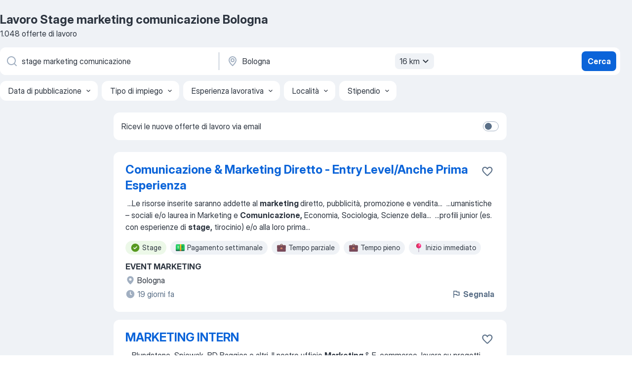

--- FILE ---
content_type: text/html
request_url: https://it.jooble.org/lavoro-stage-marketing-comunicazione/Bologna
body_size: 91566
content:
<!DOCTYPE html><html lang="it" xmlns="http://www.w3.org/1999/xhtml"><head><meta charset="utf-8"><link data-chunk="app" rel="stylesheet" href="/assets/app.7324e65269e8202330a9.css"><link data-chunk="SERP" rel="stylesheet" href="/assets/SERP.04657a1bc3acf7120258.css"><meta name="viewport" content="width=device-width,initial-scale=1.0,maximum-scale=5" /><meta property="og:site_name" content="Jooble" /><meta property="og:locale" content="it" /><meta property="og:type" content="website" /><meta name="msvalidate.01" content="4E93DB804C5CCCD5B3AFF7486D4B2757" /><meta name="format-detection" content="telephone=no"><link rel="preconnect" href="https://www.googletagmanager.com" /><link rel="preconnect" href="https://www.google-analytics.com" /><link rel="dns-prefetch" href="https://www.google.com" /><link rel="dns-prefetch" href="https://apis.google.com" /><link rel="dns-prefetch" href="https://connect.facebook.net" /><link rel="dns-prefetch" href="https://www.facebook.com" /><link href="https://data-it.jooble.org/assets/fonts/inter-display.css" rel="stylesheet"><link href="https://data-it.jooble.org/assets/fonts/segoe.css" rel="stylesheet"><link rel="apple-touch-icon" href="/assets/images/favicon/ua/apple-touch-icon.png?v=4" /><link rel="apple-touch-icon" sizes="57x57" href="/assets/images/favicon/ua/apple-touch-icon-57x57.png?v=4" /><link rel="apple-touch-icon" sizes="60x60" href="/assets/images/favicon/ua/apple-touch-icon-60x60.png?v=4" /><link rel="apple-touch-icon" sizes="72x72" href="/assets/images/favicon/ua/apple-touch-icon-72x72.png?v=4" /><link rel="apple-touch-icon" sizes="76x76" href="/assets/images/favicon/ua/apple-touch-icon-76x76.png?v=4" /><link rel="apple-touch-icon" sizes="114x114" href="/assets/images/favicon/ua/apple-touch-icon-114x114.png?v=4" /><link rel="apple-touch-icon" sizes="120x120" href="/assets/images/favicon/ua/apple-touch-icon-120x120.png?v=4" /><link rel="apple-touch-icon" sizes="144x144" href="/assets/images/favicon/ua/apple-touch-icon-144x144.png?v=4" /><link rel="apple-touch-icon" sizes="152x152" href="/assets/images/favicon/ua/apple-touch-icon-152x152.png?v=4" /><link rel="apple-touch-icon" sizes="180x180" href="/assets/images/favicon/ua/apple-touch-icon-180x180.png?v=4" /><link rel="icon" type="image/png" sizes="16x16" href="/assets/images/favicon/ua/favicon-16x16.png?v=4"><link rel="icon" type="image/png" sizes="32x32" href="/assets/images/favicon/ua/favicon-32x32.png?v=4"><link rel="icon" type="image/png" sizes="48x48" href="/assets/images/favicon/ua/android-chrome-48x48.png?v=4"><link rel="icon" type="image/png" sizes="96x96" href="/assets/images/favicon/ua/android-chrome-96x96.png?v=4"><link rel="icon" type="image/png" sizes="144x144" href="/assets/images/favicon/ua/android-chrome-144x144.png?v=4"><link rel="icon" type="image/png" sizes="192x192" href="/assets/images/favicon/ua/android-chrome-192x192.png?v=4"><link rel="icon" type="image/png" sizes="194x194" href="/assets/images/favicon/ua/favicon-194x194.png?v=4"><link rel="icon" type="image/png" sizes="256x256" href="/assets/images/favicon/ua/android-chrome-256x256.png?v=4"><link rel="icon" type="image/png" sizes="384x384" href="/assets/images/favicon/ua/android-chrome-384x384.png?v=4"><link rel="icon" type="image/png" sizes="512x512" href="/assets/images/favicon/ua/android-chrome-512x512.png?v=4"><link rel="shortcut icon" type="image/x-icon" href="/assets/images/favicon/ua/favicon-ua.ico?v=4"><link rel="icon" href="/assets/images/favicon/ua/icon.svg?v=4" sizes="any" type="image/svg+xml"><meta name="msapplication-tooltip" content="Jooble"><meta name="msapplication-config" content="/browserconfig.xml"><meta name="msapplication-TileColor" content="#ffffff"><meta name="msapplication-TileImage" content="/assets/images/favicon/ua/mstile-144x144.png?v=4"><meta name="theme-color" content="#ffffff"><meta name="ir-site-verification-token" content="-1337664224"><script type="text/javascript" charset="utf-8">(function(g,o){g[o]=g[o]||function(){(g[o]['q']=g[o]['q']||[]).push(arguments)},g[o]['t']=1*new Date})(window,'_googCsa'); </script><script>!function(){if('PerformanceLongTaskTiming' in window) {var g=window.__tti={e:[]};g.o = new PerformanceObserver(function(l){g.e = g.e.concat(l.getEntries())});g.o.observe({entryTypes:['longtask']})}}();</script><script>!function(){var e,t,n,i,r={passive:!0,capture:!0},a=new Date,o=function(){i=[],t=-1,e=null,f(addEventListener)},c=function(i,r){e||(e=r,t=i,n=new Date,f(removeEventListener),u())},u=function(){if(t>=0&&t<n-a){var r={entryType:"first-input",name:e.type,target:e.target,cancelable:e.cancelable,startTime:e.timeStamp,processingStart:e.timeStamp+t};i.forEach((function(e){e(r)})),i=[]}},s=function(e){if(e.cancelable){var t=(e.timeStamp>1e12?new Date:performance.now())-e.timeStamp;"pointerdown"==e.type?function(e,t){var n=function(){c(e,t),a()},i=function(){a()},a=function(){removeEventListener("pointerup",n,r),removeEventListener("pointercancel",i,r)};addEventListener("pointerup",n,r),addEventListener("pointercancel",i,r)}(t,e):c(t,e)}},f=function(e){["mousedown","keydown","touchstart","pointerdown"].forEach((function(t){return e(t,s,r)}))},p="hidden"===document.visibilityState?0:1/0;addEventListener("visibilitychange",(function e(t){"hidden"===document.visibilityState&&(p=t.timeStamp,removeEventListener("visibilitychange",e,!0))}),!0);o(),self.webVitals={firstInputPolyfill:function(e){i.push(e),u()},resetFirstInputPolyfill:o,get firstHiddenTime(){return p}}}();</script><title data-rh="true">Lavoro Urgente: Stage marketing comunicazione a Bologna - Gennaio 2026 - 1048+ Offerte - Jooble.it</title><link data-rh="true" rel="canonical" href="https://it.jooble.org/lavoro-stage-marketing-comunicazione/Bologna"/><link data-rh="true" hreflang="it-IT" rel="alternate" href="https://it.jooble.org/lavoro-stage-marketing-comunicazione/Bologna"/><meta data-rh="true" name="keywords" content="Lavoro Stage marketing comunicazione Bologna, offerte lavoro Stage marketing comunicazione Bologna, lavoro, offerte lavoro"/><meta data-rh="true" name="description" content="Scopri tutte le offerte di lavoro per Stage marketing comunicazione a Bologna. Abbiamo trovato 121.000+ offerte di lavoro per Stage marketing comunicazione. Lavoro a tempo pieno, temporaneo e part-time. Jooble - la ricerca facile del lavoro e le offerte più attuali."/><meta data-rh="true" property="og:image" content="/assets/images/open_graph/og_image.png"/><meta data-rh="true" property="og:url" content="https://it.jooble.org/lavoro-stage-marketing-comunicazione/Bologna"/><meta data-rh="true" property="og:title" content="Lavoro Urgente: Stage marketing comunicazione a Bologna - Gennaio 2026 - 1048+ Offerte - Jooble.it"/><meta data-rh="true" property="og:description" content="Scopri tutte le offerte di lavoro per Stage marketing comunicazione a Bologna. Abbiamo trovato 121.000+ offerte di lavoro per Stage marketing comunicazione. Lavoro a tempo pieno, temporaneo e part-time. Jooble - la ricerca facile del lavoro e le offerte più attuali."/><script data-rh="true" type="application/ld+json">{"@context":"https://schema.org","@type":"BreadcrumbList","itemListElement":[[{"@type":"ListItem","position":1,"item":{"@id":"https://it.jooble.org","name":"Lavoro"}},{"@type":"ListItem","position":2,"item":{"@id":"https://it.jooble.org/lavoro/Bologna","name":"Lavoro Bologna"}},{"@type":"ListItem","position":3,"item":{"@id":"https://it.jooble.org/lavoro-stage-marketing-comunicazione","name":"Stage marketing comunicazione"}},{"@type":"ListItem","position":4,"item":{"name":"Stage marketing comunicazione Bologna"}}]]}</script><script data-rh="true" type="application/ld+json">{"@context":"https://schema.org","@type":"ItemList","numberOfItems":1048,"itemListElement":[[{"@type":"ListItem","position":1,"url":"https://it.jooble.org/jdp/6620507115488851487"},{"@type":"ListItem","position":2,"url":"https://it.jooble.org/jdp/6907582730089526377"},{"@type":"ListItem","position":3,"url":"https://it.jooble.org/rjdp/-1036662648262824592"},{"@type":"ListItem","position":4,"url":"https://it.jooble.org/rjdp/3961649910726164923"},{"@type":"ListItem","position":5,"url":"https://it.jooble.org/jdp/-6146379613995604896"},{"@type":"ListItem","position":6,"url":"https://it.jooble.org/rjdp/5296189833275782548"},{"@type":"ListItem","position":7,"url":"https://it.jooble.org/rjdp/1191013396536255428"},{"@type":"ListItem","position":8,"url":"https://it.jooble.org/jdp/-7755366087841995133"},{"@type":"ListItem","position":9,"url":"https://it.jooble.org/jdp/-9015927152297916941"},{"@type":"ListItem","position":10,"url":"https://it.jooble.org/jdp/-1657709776179079375"},{"@type":"ListItem","position":11,"url":"https://it.jooble.org/jdp/5684873314429348174"},{"@type":"ListItem","position":12,"url":"https://it.jooble.org/jdp/-4711721829557558707"},{"@type":"ListItem","position":13,"url":"https://it.jooble.org/jdp/-1678390087498251465"},{"@type":"ListItem","position":14,"url":"https://it.jooble.org/jdp/3385238590190001036"},{"@type":"ListItem","position":15,"url":"https://it.jooble.org/jdp/-3334357187052313870"},{"@type":"ListItem","position":16,"url":"https://it.jooble.org/jdp/3988828095470939383"},{"@type":"ListItem","position":17,"url":"https://it.jooble.org/jdp/1280381820673692001"},{"@type":"ListItem","position":18,"url":"https://it.jooble.org/jdp/4103907081816053357"},{"@type":"ListItem","position":19,"url":"https://it.jooble.org/jdp/4377997383722047621"},{"@type":"ListItem","position":20,"url":"https://it.jooble.org/jdp/8970434012617277279"},{"@type":"ListItem","position":21,"url":"https://it.jooble.org/jdp/-5284049588577542723"},{"@type":"ListItem","position":22,"url":"https://it.jooble.org/jdp/3465878901692178152"},{"@type":"ListItem","position":23,"url":"https://it.jooble.org/jdp/-8169915372788580151"},{"@type":"ListItem","position":24,"url":"https://it.jooble.org/jdp/-2355617618192604748"},{"@type":"ListItem","position":25,"url":"https://it.jooble.org/jdp/2749027724527489227"},{"@type":"ListItem","position":26,"url":"https://it.jooble.org/jdp/-4535184662615083262"},{"@type":"ListItem","position":27,"url":"https://it.jooble.org/rjdp/-4649834860900069370"},{"@type":"ListItem","position":28,"url":"https://it.jooble.org/rjdp/-9057122727423344867"},{"@type":"ListItem","position":29,"url":"https://it.jooble.org/jdp/-2988181494172980187"},{"@type":"ListItem","position":30,"url":"https://it.jooble.org/jdp/-773154769935858422"}]]}</script></head><body ondragstart="return false"><div id="app"><div class="zR2N9v"><div class="_1G2nM4"><div></div><div id="serpContainer" class="_0CG45k"><div class="+MdXgT"><header class="VavEB9"><div class="qD9dwK"><h1 class="_518B8Z">Lavoro Stage marketing comunicazione Bologna</h1><div company="p" class="cXVOTD">1048 offerte di lavoro</div></div><div class=""><form class="CXE+FW" data-test-name="_searchForm"><div class="tXoMlu"><div class="kySr3o EIHqTW"><div class="H-KSNn"><div class="Y6LTZC RKazSn"><div class="_0vIToK"><svg class="BC4g2E abyhUO gexuVd kPZVKg"><use xlink:href="/assets/sprite.1oxueCVBzlo-hocQRlhy.svg#icon-magnifier-usage"></use></svg><input id="input_:R55j8h:" class="_2cXMBT aHpE4r _5sX2B+" placeholder="Sto cercando le offerte di lavoro..." type="text" spellcheck="false" name="keyword" autoComplete="off" autoCapitalize="off" data-test-name="_searchFormKeywordInput" aria-label="Indica che lavoro cerchi" value="stage marketing comunicazione"/></div></div></div></div><div class="kySr3o _9+Weu7"><div class="H-KSNn"><div class="Y6LTZC RKazSn"><div class="_0vIToK"><svg class="BC4g2E abyhUO gexuVd kPZVKg"><use xlink:href="/assets/sprite.1oxueCVBzlo-hocQRlhy.svg#icon-map_marker-usage"></use></svg><input id="tbRegion" class="_2cXMBT aHpE4r _5sX2B+" placeholder="In una località" type="text" spellcheck="false" name="region" autoComplete="off" autoCapitalize="off" data-test-name="_searchFormRegionInput" aria-label="Indica la città in cui stai cercando lavoro" value="Bologna"/></div><div class="hQwOE1"><div class="-xWR9w" data-test-name="_radiusSelect"><button type="button" class="VMdYVt i6dNg1 oUsVL7 -A9fYs mO9zne">16 km<span class="njVmSf"><svg class="KaSFrq JAzKjj GM7Sgs MQl7R9"><use xlink:href="/assets/sprite.1oxueCVBzlo-hocQRlhy.svg#icon-chevron_down-usage"></use></svg></span></button></div></div></div></div></div></div><button type="submit" class="VMdYVt i6dNg1 oUsVL7 xVPKbj ZuTpxY">Cerca</button></form></div><div class="p7hDF8"><div class="apmZrt" data-test-name="_smartTagsFilter" role="region" aria-label="Filters"><button type="button" class="wYznI5"><span class="_1apRDx">Data di pubblicazione</span><svg class="KaSFrq DuJhnH GM7Sgs _398Jb4"><use xlink:href="/assets/sprite.1oxueCVBzlo-hocQRlhy.svg#icon-chevron_down-usage"></use></svg></button><button type="button" class="wYznI5"><span class="_1apRDx">Tipo di impiego</span><svg class="KaSFrq DuJhnH GM7Sgs _398Jb4"><use xlink:href="/assets/sprite.1oxueCVBzlo-hocQRlhy.svg#icon-chevron_down-usage"></use></svg></button><button type="button" class="wYznI5"><span class="_1apRDx">Esperienza lavorativa</span><svg class="KaSFrq DuJhnH GM7Sgs _398Jb4"><use xlink:href="/assets/sprite.1oxueCVBzlo-hocQRlhy.svg#icon-chevron_down-usage"></use></svg></button><button type="button" class="wYznI5"><span class="_1apRDx">Località</span><svg class="KaSFrq DuJhnH GM7Sgs _398Jb4"><use xlink:href="/assets/sprite.1oxueCVBzlo-hocQRlhy.svg#icon-chevron_down-usage"></use></svg></button><button type="button" class="wYznI5"><span class="_1apRDx">Stipendio</span><svg class="KaSFrq DuJhnH GM7Sgs _398Jb4"><use xlink:href="/assets/sprite.1oxueCVBzlo-hocQRlhy.svg#icon-chevron_down-usage"></use></svg></button></div></div></header><div class="y+s7YY"><div class="Amjssv"><main class="toVmC+" role="main"><div class="NeCPdn" id="topBarContainer"><div class="dKIuea"><div class="pfddcp xPgV1+"><div class="Z7rxKJ"><span class="ahUpuK">Ricevi le nuove offerte di lavoro via email</span><div class="rV3P9b H6hBvI RDT4pD seXaaO"><input id="SubscriptionSwitcher" type="checkbox" tabindex="-1" aria-label="SubscriptionSwitcher"/><label for="SubscriptionSwitcher" tabindex="0" role="switch" aria-checked="false" data-focus-target="SubscriptionSwitcher"><span data-switch="pill" data-caption="false"><span data-switch="round"></span></span></label></div></div></div></div></div><div class="bXbgrv" id="serpContent"><div><div class="infinite-scroll-component__outerdiv"><div class="infinite-scroll-component ZbPfXY _serpContentBlock" style="height:auto;overflow:auto;-webkit-overflow-scrolling:touch"><div><ul class="kiBEcn"><li></li><li><div id="6620507115488851487" data-test-name="_jobCard" class="+n4WEb rHG1ci"><div class="_9q4Aij"><h2 class="jA9gFS dUatPc"><a class="_8w9Ce2 tUC4Fj _6i4Nb0 wtCvxI job_card_link" target="_blank" href="https://it.jooble.org/jdp/6620507115488851487">Comunicazione &amp; Marketing Diretto - Entry Level/Anche Prima Esperienza</a></h2><div class="_5A-eEY"><div class="Bdpujj"><button type="button" class="ZapzXe _9WpygY XEfYdx JFkX+L vMdXr7 RNbuqd" data-test-name="jobFavoritesButton__6620507115488851487" aria-label="Salvare l&#x27;offerta di lavoro nei preferiti"><span class="H2e2t1 +gVFyQ"><svg class="KaSFrq JAzKjj _0ng4na"><use xlink:href="/assets/sprite.1oxueCVBzlo-hocQRlhy.svg#icon-heart_outline-usage"></use></svg></span></button></div></div></div><div><div class="QZH8mt"><div class="GEyos4">&nbsp;...<span>Le risorse inserite saranno addette al </span><b>marketing </b><span>diretto, pubblicità, promozione e vendita</span>...&nbsp;&nbsp;...<span>umanistiche – sociali e/o laurea in Marketing e </span><b>Comunicazione,</b><span> Economia, Sociologia, Scienze della</span>...&nbsp;&nbsp;...<span>profili junior (es. con esperienze di </span><b>stage,</b><span> tirocinio) e/o alla loro prima</span>...&nbsp;</div><div class="rvi8+s"><div class="tXxXy-"><div data-name="stage" data-test-name="_highlightedTag" class="K8ZLnh tag fT460t"><svg class="KaSFrq DuJhnH GeatqJ"><use xlink:href="/assets/sprite.1oxueCVBzlo-hocQRlhy.svg#icon-check_match-usage"></use></svg>Stage</div><div data-name="pagamento_settimanale" data-test-name="_jobTag" class="K8ZLnh tag _7Amkfs"><div class="uE1IG0" style="background-image:url(/assets/images/tagIconsNew/emoji_dollar_banknote.svg)"></div>Pagamento settimanale</div><div data-name="lavoro_a_tempo_parziale" data-test-name="_jobTag" class="K8ZLnh tag _7Amkfs"><div class="uE1IG0" style="background-image:url(/assets/images/tagIconsNew/emoji_briefcase.svg)"></div>Tempo parziale</div><div data-name="tempo_pieno" data-test-name="_jobTag" class="K8ZLnh tag _7Amkfs"><div class="uE1IG0" style="background-image:url(/assets/images/tagIconsNew/emoji_briefcase.svg)"></div>Tempo pieno</div><div data-name="inizio_immediato" data-test-name="_jobTag" class="K8ZLnh tag _7Amkfs"><div class="uE1IG0" style="background-image:url(/assets/images/tagIconsNew/emoji_round_pushpin.svg)"></div>Inizio immediato</div><div data-name="2_giorni_alla_settimana" data-test-name="_jobTag" class="K8ZLnh tag _7Amkfs"><div class="uE1IG0" style="background-image:url(/assets/images/tagIconsNew/emoji_tear_off_calendar.svg)"></div>2 giorni a settimana</div></div></div></div><div class="L4BhzZ wrapper__new_tags_design bLrJMm"><div class="j+648w"><button type="button" class="ZapzXe _9WpygY JFkX+L vMdXr7 _9ofHq7" data-test-name="_reportJobButtonSerp"><span class="H2e2t1 w87w0E"><svg class="KaSFrq xY3sEm _0ng4na cS9jE1"><use xlink:href="/assets/sprite.1oxueCVBzlo-hocQRlhy.svg#icon-flag-usage"></use></svg></span>Segnala</button></div><div class="E6E0jY"><div class="pXyhD4 VeoRvG"><div class="heru4z"><p class="z6WlhX" data-test-name="_companyName">EVENT MARKETING</p></div></div><div class="blapLw gj1vO6 fhg31q nxYYVJ" tabindex="-1"><svg class="BC4g2E c6AqqO gexuVd kE3ssB DlQ0Ty icon_gray_soft mdorqd"><use xlink:href="/assets/sprite.1oxueCVBzlo-hocQRlhy.svg#icon-map_marker_filled-usage"></use></svg><div class="caption NTRJBV">Bologna</div></div><div class="blapLw gj1vO6 fhg31q fGYTou"><svg class="BC4g2E c6AqqO gexuVd kE3ssB DlQ0Ty icon_gray_soft jjtReA"><use xlink:href="/assets/sprite.1oxueCVBzlo-hocQRlhy.svg#icon-clock_filled-usage"></use></svg><div class="caption Vk-5Da">19 giorni fa</div></div></div></div></div></div></li><li><div id="6907582730089526377" data-test-name="_jobCard" class="+n4WEb rHG1ci"><div class="_9q4Aij"><h2 class="jA9gFS dUatPc"><a class="_8w9Ce2 tUC4Fj _6i4Nb0 wtCvxI job_card_link" target="_blank" href="https://it.jooble.org/jdp/6907582730089526377">MARKETING INTERN</a></h2><div class="_5A-eEY"><div class="Bdpujj"><button type="button" class="ZapzXe _9WpygY XEfYdx JFkX+L vMdXr7 RNbuqd" data-test-name="jobFavoritesButton__6907582730089526377" aria-label="Salvare l&#x27;offerta di lavoro nei preferiti"><span class="H2e2t1 +gVFyQ"><svg class="KaSFrq JAzKjj _0ng4na"><use xlink:href="/assets/sprite.1oxueCVBzlo-hocQRlhy.svg#icon-heart_outline-usage"></use></svg></span></button></div></div></div><div><div class="QZH8mt"><div class="GEyos4">&nbsp;...<span>Blundstone, Spiewak, BD Baggies e altri. 
 Il nostro ufficio </span><b>Marketing </b><span>& E-commerce, lavora su progetti che uniscono creatività,</span>...&nbsp;&nbsp;...<span>contemporaneo. 
 Attività 
 Supporto alle attività di marketing e </span><b>comunicazione </b><span>
 Creazione/aggiornamento di materiali e presentazioni</span>...&nbsp;</div><div class="rvi8+s"><div class="tXxXy-"><div data-name="stage" data-test-name="_highlightedTag" class="K8ZLnh tag fT460t"><svg class="KaSFrq DuJhnH GeatqJ"><use xlink:href="/assets/sprite.1oxueCVBzlo-hocQRlhy.svg#icon-check_match-usage"></use></svg>Stage</div><div data-name="lavorare_da_casa" data-test-name="_jobTag" class="K8ZLnh tag _7Amkfs"><div class="uE1IG0" style="background-image:url(/assets/images/tagIconsNew/emoji_round_pushpin.svg)"></div>Lavorare da casa</div><div data-name="inizio_immediato" data-test-name="_jobTag" class="K8ZLnh tag _7Amkfs"><div class="uE1IG0" style="background-image:url(/assets/images/tagIconsNew/emoji_round_pushpin.svg)"></div>Inizio immediato</div></div></div></div><div class="L4BhzZ wrapper__new_tags_design bLrJMm"><div class="j+648w"><button type="button" class="ZapzXe _9WpygY JFkX+L vMdXr7 _9ofHq7" data-test-name="_reportJobButtonSerp"><span class="H2e2t1 w87w0E"><svg class="KaSFrq xY3sEm _0ng4na cS9jE1"><use xlink:href="/assets/sprite.1oxueCVBzlo-hocQRlhy.svg#icon-flag-usage"></use></svg></span>Segnala</button></div><div class="E6E0jY"><div class="pXyhD4 VeoRvG"><div class="heru4z"><p class="z6WlhX" data-test-name="_companyName">WP LAVORI IN CORSO SRL</p></div></div><div class="blapLw gj1vO6 fhg31q nxYYVJ" tabindex="-1"><svg class="BC4g2E c6AqqO gexuVd kE3ssB DlQ0Ty icon_gray_soft mdorqd"><use xlink:href="/assets/sprite.1oxueCVBzlo-hocQRlhy.svg#icon-map_marker_filled-usage"></use></svg><div class="caption NTRJBV">Bologna</div></div><div class="blapLw gj1vO6 fhg31q fGYTou"><svg class="BC4g2E c6AqqO gexuVd kE3ssB DlQ0Ty icon_gray_soft jjtReA"><use xlink:href="/assets/sprite.1oxueCVBzlo-hocQRlhy.svg#icon-clock_filled-usage"></use></svg><div class="caption Vk-5Da">10 giorni fa</div></div></div></div></div></div></li><li><div id="3185802306803669871" data-test-name="_jobCard" class="+n4WEb rHG1ci"><div class="_9q4Aij"><h2 class="jA9gFS dUatPc"><a class="_8w9Ce2 tUC4Fj _6i4Nb0 wtCvxI job_card_link" target="_blank" href="https://it.jooble.org/rjdp/-1036662648262824592">Digital media specialist.</a></h2><div class="_5A-eEY"><div class="Bdpujj"><button type="button" class="ZapzXe _9WpygY XEfYdx JFkX+L vMdXr7 RNbuqd" data-test-name="jobFavoritesButton__3185802306803669871" aria-label="Salvare l&#x27;offerta di lavoro nei preferiti"><span class="H2e2t1 +gVFyQ"><svg class="KaSFrq JAzKjj _0ng4na"><use xlink:href="/assets/sprite.1oxueCVBzlo-hocQRlhy.svg#icon-heart_outline-usage"></use></svg></span></button></div></div></div><div><div class="QZH8mt"><div class="GEyos4">&nbsp;...<span>NIMAI - Think, Create, Make it happen - è un’agenzia di </span><b>marketing e comunicazione </b><span>cross-media, un team multidisciplinare di solution makers appassionati di strategia, pensiero creativo e design. Progettiamo e gestiamo contenuti, canali, campagne, brand e prodotti. Il nostro</span>...&nbsp;</div><div class="rvi8+s"><div class="tXxXy-"><div data-name="suggested" data-test-name="_highlightedTag" class="K8ZLnh tag fT460t"><svg class="KaSFrq DuJhnH GeatqJ"><use xlink:href="/assets/sprite.1oxueCVBzlo-hocQRlhy.svg#icon-check_match-usage"></use></svg>Consigliato</div></div></div></div><div class="L4BhzZ wrapper__new_tags_design bLrJMm"><div class="j+648w"><button type="button" class="ZapzXe _9WpygY JFkX+L vMdXr7 _9ofHq7" data-test-name="_reportJobButtonSerp"><span class="H2e2t1 w87w0E"><svg class="KaSFrq xY3sEm _0ng4na cS9jE1"><use xlink:href="/assets/sprite.1oxueCVBzlo-hocQRlhy.svg#icon-flag-usage"></use></svg></span>Segnala</button><img src="/css/images/plogo/16219.gif" class="yUFQEM" aria-hidden="true" alt="dteCompanyLogo"/></div><div class="E6E0jY"><div class="pXyhD4 VeoRvG"><div class="heru4z"><p class="z6WlhX" data-test-name="_companyName">Nimai</p></div></div><div class="blapLw gj1vO6 fhg31q nxYYVJ" tabindex="-1"><svg class="BC4g2E c6AqqO gexuVd kE3ssB DlQ0Ty icon_gray_soft mdorqd"><use xlink:href="/assets/sprite.1oxueCVBzlo-hocQRlhy.svg#icon-map_marker_filled-usage"></use></svg><div class="caption NTRJBV">Bologna</div></div><div class="blapLw gj1vO6 fhg31q fGYTou"><svg class="BC4g2E c6AqqO gexuVd kE3ssB DlQ0Ty icon_gray_soft jjtReA"><use xlink:href="/assets/sprite.1oxueCVBzlo-hocQRlhy.svg#icon-clock_filled-usage"></use></svg><div class="caption Vk-5Da">3 giorni fa</div></div></div></div></div></div></li><li><div id="9012340513650764565" data-test-name="_jobCard" class="+n4WEb rHG1ci"><div class="_9q4Aij"><h2 class="jA9gFS dUatPc"><a class="_8w9Ce2 tUC4Fj _6i4Nb0 wtCvxI job_card_link" target="_blank" href="https://it.jooble.org/rjdp/3961649910726164923">Addetto/a Marketing azienda di comunicazioni</a></h2><div class="_5A-eEY"><div class="Bdpujj"><button type="button" class="ZapzXe _9WpygY XEfYdx JFkX+L vMdXr7 RNbuqd" data-test-name="jobFavoritesButton__9012340513650764565" aria-label="Salvare l&#x27;offerta di lavoro nei preferiti"><span class="H2e2t1 +gVFyQ"><svg class="KaSFrq JAzKjj _0ng4na"><use xlink:href="/assets/sprite.1oxueCVBzlo-hocQRlhy.svg#icon-heart_outline-usage"></use></svg></span></button></div></div></div><div><div class="QZH8mt"><div class="GEyos4">&nbsp;...<span>Experis ricerca un/una </span><b>Marketing </b><span>& Sponsorship Specialist – Luxury per il potenziamento della nostra divisione automotive presso la</span>...&nbsp;&nbsp;...<span>iniziative. 
- Implementare attività di brand positioning e </span><b>comunicazione,</b><span> interfacciandosi con il dipartimento Comunicazione, garantendo</span>...&nbsp;</div><div class="rvi8+s"><div class="tXxXy-"><div data-name="suggested" data-test-name="_highlightedTag" class="K8ZLnh tag fT460t"><svg class="KaSFrq DuJhnH GeatqJ"><use xlink:href="/assets/sprite.1oxueCVBzlo-hocQRlhy.svg#icon-check_match-usage"></use></svg>Consigliato</div><div data-name="lavoro_intermittente" data-test-name="_jobTag" class="K8ZLnh tag _7Amkfs"><div class="uE1IG0" style="background-image:url(/assets/images/tagIconsNew/emoji_briefcase.svg)"></div>Lavoro intermittente</div></div></div></div><div class="L4BhzZ wrapper__new_tags_design bLrJMm"><div class="j+648w"><button type="button" class="ZapzXe _9WpygY JFkX+L vMdXr7 _9ofHq7" data-test-name="_reportJobButtonSerp"><span class="H2e2t1 w87w0E"><svg class="KaSFrq xY3sEm _0ng4na cS9jE1"><use xlink:href="/assets/sprite.1oxueCVBzlo-hocQRlhy.svg#icon-flag-usage"></use></svg></span>Segnala</button><img src="/css/images/plogo/16219.gif" class="yUFQEM" aria-hidden="true" alt="dteCompanyLogo"/></div><div class="E6E0jY"><div class="pXyhD4 VeoRvG"><div class="heru4z"><p class="z6WlhX" data-test-name="_companyName">Experis S.r.l.</p></div></div><div class="blapLw gj1vO6 fhg31q nxYYVJ" tabindex="-1"><svg class="BC4g2E c6AqqO gexuVd kE3ssB DlQ0Ty icon_gray_soft mdorqd"><use xlink:href="/assets/sprite.1oxueCVBzlo-hocQRlhy.svg#icon-map_marker_filled-usage"></use></svg><div class="caption NTRJBV">Bologna</div></div><div class="blapLw gj1vO6 fhg31q fGYTou"><svg class="BC4g2E c6AqqO gexuVd kE3ssB DlQ0Ty icon_gray_soft jjtReA"><use xlink:href="/assets/sprite.1oxueCVBzlo-hocQRlhy.svg#icon-clock_filled-usage"></use></svg><div class="caption Vk-5Da">20 ore fa</div></div></div></div></div></div></li><li><div id="-6146379613995604896" data-test-name="_jobCard" class="+n4WEb rHG1ci"><div class="_9q4Aij"><h2 class="jA9gFS dUatPc"><a class="_8w9Ce2 tUC4Fj _6i4Nb0 wtCvxI job_card_link" target="_blank" href="https://it.jooble.org/jdp/-6146379613995604896">Marketing Specialist Internship</a></h2><div class="_5A-eEY"><div class="Bdpujj"><button type="button" class="ZapzXe _9WpygY XEfYdx JFkX+L vMdXr7 RNbuqd" data-test-name="jobFavoritesButton__-6146379613995604896" aria-label="Salvare l&#x27;offerta di lavoro nei preferiti"><span class="H2e2t1 +gVFyQ"><svg class="KaSFrq JAzKjj _0ng4na"><use xlink:href="/assets/sprite.1oxueCVBzlo-hocQRlhy.svg#icon-heart_outline-usage"></use></svg></span></button></div></div></div><div><div class="QZH8mt"><div class="GEyos4">&nbsp;...<span>qualità per le infrastrutture di rete, la sicurezza informatica, l'automazione degli edifici e i sistemi di </span><b>comunicazione.</b><span> 
 Siamo alla ricerca di un  </span><b>Marketing </b><span>Specialist da inserire all'interno del nostro organico tramite un Internship. 
 Il candidato ideale è una persona</span>...&nbsp;</div><div class="rvi8+s"><div class="tXxXy-"><div data-name="stage" data-test-name="_highlightedTag" class="K8ZLnh tag fT460t"><svg class="KaSFrq DuJhnH GeatqJ"><use xlink:href="/assets/sprite.1oxueCVBzlo-hocQRlhy.svg#icon-check_match-usage"></use></svg>Stage</div></div></div></div><div class="L4BhzZ wrapper__new_tags_design bLrJMm"><div class="j+648w"><button type="button" class="ZapzXe _9WpygY JFkX+L vMdXr7 _9ofHq7" data-test-name="_reportJobButtonSerp"><span class="H2e2t1 w87w0E"><svg class="KaSFrq xY3sEm _0ng4na cS9jE1"><use xlink:href="/assets/sprite.1oxueCVBzlo-hocQRlhy.svg#icon-flag-usage"></use></svg></span>Segnala</button></div><div class="E6E0jY"><div class="pXyhD4 VeoRvG"><div class="heru4z"><p class="z6WlhX" data-test-name="_companyName">ALLNET.ITALIA S.p.A.</p></div></div><div class="blapLw gj1vO6 fhg31q nxYYVJ" tabindex="-1"><svg class="BC4g2E c6AqqO gexuVd kE3ssB DlQ0Ty icon_gray_soft mdorqd"><use xlink:href="/assets/sprite.1oxueCVBzlo-hocQRlhy.svg#icon-map_marker_filled-usage"></use></svg><div class="caption NTRJBV">Bologna</div></div><div class="blapLw gj1vO6 fhg31q fGYTou"><svg class="BC4g2E c6AqqO gexuVd kE3ssB DlQ0Ty icon_gray_soft jjtReA"><use xlink:href="/assets/sprite.1oxueCVBzlo-hocQRlhy.svg#icon-clock_filled-usage"></use></svg><div class="caption Vk-5Da">4 giorni fa</div></div></div></div></div></div></li><li><div id="4817226584643419566" data-test-name="_jobCard" class="+n4WEb rHG1ci"><div class="_9q4Aij"><h2 class="jA9gFS dUatPc"><a class="_8w9Ce2 tUC4Fj _6i4Nb0 wtCvxI job_card_link" target="_blank" href="https://it.jooble.org/rjdp/5296189833275782548">Responsabile Marketing and Communication</a></h2><div class="_5A-eEY"><div class="Bdpujj"><button type="button" class="ZapzXe _9WpygY XEfYdx JFkX+L vMdXr7 RNbuqd" data-test-name="jobFavoritesButton__4817226584643419566" aria-label="Salvare l&#x27;offerta di lavoro nei preferiti"><span class="H2e2t1 +gVFyQ"><svg class="KaSFrq JAzKjj _0ng4na"><use xlink:href="/assets/sprite.1oxueCVBzlo-hocQRlhy.svg#icon-heart_outline-usage"></use></svg></span></button></div></div></div><div><div class="QZH8mt"><div class="GEyos4">&nbsp;...<span>sedi in Albania. 
 Chi cerchiamo 
 Siamo alla ricerca di un  </span><b>Marketing </b><span>Manager  con solida esperienza nella pianificazione</span>...&nbsp;&nbsp;...<span>nuovi prodotti o servizi 
 Coordinare le risorse  dedicate alla </span><b>comunicazione </b><span>(interna ed esterna) e gestire i rapporti con agenzie esterne</span>...&nbsp;</div><div class="rvi8+s"><div class="tXxXy-"><div data-name="suggested" data-test-name="_highlightedTag" class="K8ZLnh tag fT460t"><svg class="KaSFrq DuJhnH GeatqJ"><use xlink:href="/assets/sprite.1oxueCVBzlo-hocQRlhy.svg#icon-check_match-usage"></use></svg>Consigliato</div><div data-name="lavoro_ibrido" data-test-name="_jobTag" class="K8ZLnh tag _7Amkfs"><div class="uE1IG0" style="background-image:url(/assets/images/tagIconsNew/emoji_round_pushpin.svg)"></div>Lavoro ibrido</div></div></div></div><div class="L4BhzZ wrapper__new_tags_design bLrJMm"><div class="j+648w"><button type="button" class="ZapzXe _9WpygY JFkX+L vMdXr7 _9ofHq7" data-test-name="_reportJobButtonSerp"><span class="H2e2t1 w87w0E"><svg class="KaSFrq xY3sEm _0ng4na cS9jE1"><use xlink:href="/assets/sprite.1oxueCVBzlo-hocQRlhy.svg#icon-flag-usage"></use></svg></span>Segnala</button><img src="/css/images/plogo/16219.gif" class="yUFQEM" aria-hidden="true" alt="dteCompanyLogo"/></div><div class="E6E0jY"><div class="pXyhD4 VeoRvG"><div class="heru4z"><p class="z6WlhX" data-test-name="_companyName">Dilaxia</p></div></div><div class="blapLw gj1vO6 fhg31q nxYYVJ" tabindex="-1"><svg class="BC4g2E c6AqqO gexuVd kE3ssB DlQ0Ty icon_gray_soft mdorqd"><use xlink:href="/assets/sprite.1oxueCVBzlo-hocQRlhy.svg#icon-map_marker_filled-usage"></use></svg><div class="caption NTRJBV">Bologna</div></div><div class="blapLw gj1vO6 fhg31q fGYTou"><svg class="BC4g2E c6AqqO gexuVd kE3ssB DlQ0Ty icon_gray_soft jjtReA"><use xlink:href="/assets/sprite.1oxueCVBzlo-hocQRlhy.svg#icon-clock_filled-usage"></use></svg><div class="caption Vk-5Da">4 giorni fa</div></div></div></div></div></div></li><li><div id="-618859934869278195" data-test-name="_jobCard" class="+n4WEb rHG1ci"><div class="_9q4Aij"><h2 class="jA9gFS dUatPc"><a class="_8w9Ce2 tUC4Fj _6i4Nb0 wtCvxI job_card_link" target="_blank" href="https://it.jooble.org/rjdp/1191013396536255428">Addetto/a Pubblicità e Marketing in Eventi</a></h2><div class="_5A-eEY"><div class="Bdpujj"><button type="button" class="ZapzXe _9WpygY XEfYdx JFkX+L vMdXr7 RNbuqd" data-test-name="jobFavoritesButton__-618859934869278195" aria-label="Salvare l&#x27;offerta di lavoro nei preferiti"><span class="H2e2t1 +gVFyQ"><svg class="KaSFrq JAzKjj _0ng4na"><use xlink:href="/assets/sprite.1oxueCVBzlo-hocQRlhy.svg#icon-heart_outline-usage"></use></svg></span></button></div></div></div><div><div class="QZH8mt"><div class="GEyos4">&nbsp;...<span>Consulente Senior </span><b>Marketing e Comunicazione </b><span>| Progetto ECOSISTER – scad. 01-08-2025 (Concluso)
 Descrizione della posizione 
 ALMACUBE SRL è soggetto partner nell’ambito del progetto ECOSISTER “Ecosystem for Sustainable Transition in Emilia Romagna”, CUP B33D21019750004</span>...&nbsp;</div><div class="rvi8+s"><div class="tXxXy-"><div data-name="suggested" data-test-name="_highlightedTag" class="K8ZLnh tag fT460t"><svg class="KaSFrq DuJhnH GeatqJ"><use xlink:href="/assets/sprite.1oxueCVBzlo-hocQRlhy.svg#icon-check_match-usage"></use></svg>Consigliato</div><div data-name="lavoratore_autonomo" data-test-name="_jobTag" class="K8ZLnh tag _7Amkfs"><div class="uE1IG0" style="background-image:url(/assets/images/tagIconsNew/emoji_briefcase.svg)"></div>Lavoratore autonomo</div><div data-name="smart_work" data-test-name="_jobTag" class="K8ZLnh tag _7Amkfs"><div class="uE1IG0" style="background-image:url(/assets/images/tagIconsNew/emoji_briefcase.svg)"></div>Smart working</div></div></div></div><div class="L4BhzZ wrapper__new_tags_design bLrJMm"><div class="j+648w"><button type="button" class="ZapzXe _9WpygY JFkX+L vMdXr7 _9ofHq7" data-test-name="_reportJobButtonSerp"><span class="H2e2t1 w87w0E"><svg class="KaSFrq xY3sEm _0ng4na cS9jE1"><use xlink:href="/assets/sprite.1oxueCVBzlo-hocQRlhy.svg#icon-flag-usage"></use></svg></span>Segnala</button><img src="/css/images/plogo/16219.gif" class="yUFQEM" aria-hidden="true" alt="dteCompanyLogo"/></div><div class="E6E0jY"><div class="pXyhD4 VeoRvG"><div class="heru4z"><p class="z6WlhX" data-test-name="_companyName">AlmaCube Srl - The Business Incubator of the University of B...</p></div></div><div class="blapLw gj1vO6 fhg31q nxYYVJ" tabindex="-1"><svg class="BC4g2E c6AqqO gexuVd kE3ssB DlQ0Ty icon_gray_soft mdorqd"><use xlink:href="/assets/sprite.1oxueCVBzlo-hocQRlhy.svg#icon-map_marker_filled-usage"></use></svg><div class="caption NTRJBV">Bologna</div></div><div class="blapLw gj1vO6 fhg31q fGYTou"><svg class="BC4g2E c6AqqO gexuVd kE3ssB DlQ0Ty icon_gray_soft jjtReA"><use xlink:href="/assets/sprite.1oxueCVBzlo-hocQRlhy.svg#icon-clock_filled-usage"></use></svg><div class="caption Vk-5Da">20 ore fa</div></div></div></div></div></div></li><li><div class="li6YgU" style="--ew-button-color:#F7F6F2;--ew-button-background-color:#014EFE"></div></li><li></li><li><div id="-7755366087841995133" data-test-name="_jobCard" class="+n4WEb rHG1ci"><div class="_9q4Aij"><h2 class="jA9gFS dUatPc"><a class="_8w9Ce2 tUC4Fj _6i4Nb0 wtCvxI job_card_link" target="_blank" href="https://it.jooble.org/jdp/-7755366087841995133">Marketing in eventi - Profilo Junior _ Bologna</a></h2><div class="_5A-eEY"><div class="Bdpujj"><button type="button" class="ZapzXe _9WpygY XEfYdx JFkX+L vMdXr7 RNbuqd" data-test-name="jobFavoritesButton__-7755366087841995133" aria-label="Salvare l&#x27;offerta di lavoro nei preferiti"><span class="H2e2t1 +gVFyQ"><svg class="KaSFrq JAzKjj _0ng4na"><use xlink:href="/assets/sprite.1oxueCVBzlo-hocQRlhy.svg#icon-heart_outline-usage"></use></svg></span></button></div></div></div><div><div class="QZH8mt"><div class="GEyos4">&nbsp;...<span>Azienda specializzata in </span><b>marketing e comunicazione </b><span>seleziona un profilo per attività di marketing in eventistica programmata, a contatto diretto</span>...&nbsp;&nbsp;...<span>nella carriera lavorativa. 
 Richieste buone capacità </span><b>comunicative </b><span>e di contatto col cliente. 
 Disponibilità nell'</span>...&nbsp;</div><div class="rvi8+s"><div class="tXxXy-"><div data-name="suggested" data-test-name="_highlightedTag" class="K8ZLnh tag fT460t"><svg class="KaSFrq DuJhnH GeatqJ"><use xlink:href="/assets/sprite.1oxueCVBzlo-hocQRlhy.svg#icon-check_match-usage"></use></svg>Consigliato</div><div data-name="contatto_diretto" data-test-name="_jobTag" class="K8ZLnh tag _7Amkfs"><div class="uE1IG0" style="background-image:url(/assets/images/tagIconsNew/emoji_briefcase.svg)"></div>Contatto diretto</div><div data-name="lavorare_da_casa" data-test-name="_jobTag" class="K8ZLnh tag _7Amkfs"><div class="uE1IG0" style="background-image:url(/assets/images/tagIconsNew/emoji_round_pushpin.svg)"></div>Lavorare da casa</div><div data-name="inizio_immediato" data-test-name="_jobTag" class="K8ZLnh tag _7Amkfs"><div class="uE1IG0" style="background-image:url(/assets/images/tagIconsNew/emoji_round_pushpin.svg)"></div>Inizio immediato</div></div></div></div><div class="L4BhzZ wrapper__new_tags_design bLrJMm"><div class="j+648w"><button type="button" class="ZapzXe _9WpygY JFkX+L vMdXr7 _9ofHq7" data-test-name="_reportJobButtonSerp"><span class="H2e2t1 w87w0E"><svg class="KaSFrq xY3sEm _0ng4na cS9jE1"><use xlink:href="/assets/sprite.1oxueCVBzlo-hocQRlhy.svg#icon-flag-usage"></use></svg></span>Segnala</button></div><div class="E6E0jY"><div class="pXyhD4 VeoRvG"><div class="heru4z"><p class="z6WlhX" data-test-name="_companyName">Speakrise</p></div></div><div class="blapLw gj1vO6 fhg31q nxYYVJ" tabindex="-1"><svg class="BC4g2E c6AqqO gexuVd kE3ssB DlQ0Ty icon_gray_soft mdorqd"><use xlink:href="/assets/sprite.1oxueCVBzlo-hocQRlhy.svg#icon-map_marker_filled-usage"></use></svg><div class="caption NTRJBV">Bologna</div></div><div class="blapLw gj1vO6 fhg31q fGYTou"><svg class="BC4g2E c6AqqO gexuVd kE3ssB DlQ0Ty icon_gray_soft jjtReA"><use xlink:href="/assets/sprite.1oxueCVBzlo-hocQRlhy.svg#icon-clock_filled-usage"></use></svg><div class="caption Vk-5Da">26 giorni fa</div></div></div></div></div></div></li><li><div id="-9015927152297916941" data-test-name="_jobCard" class="+n4WEb rHG1ci"><div class="_9q4Aij"><h2 class="jA9gFS dUatPc"><a class="_8w9Ce2 tUC4Fj _6i4Nb0 wtCvxI job_card_link" target="_blank" href="https://it.jooble.org/jdp/-9015927152297916941">Corporate Events Support</a></h2><div class="_5A-eEY"><div class="Bdpujj"><button type="button" class="ZapzXe _9WpygY XEfYdx JFkX+L vMdXr7 RNbuqd" data-test-name="jobFavoritesButton__-9015927152297916941" aria-label="Salvare l&#x27;offerta di lavoro nei preferiti"><span class="H2e2t1 +gVFyQ"><svg class="KaSFrq JAzKjj _0ng4na"><use xlink:href="/assets/sprite.1oxueCVBzlo-hocQRlhy.svg#icon-heart_outline-usage"></use></svg></span></button></div></div></div><div><div class="QZH8mt"><div class="GEyos4">&nbsp;...<span>responsabile Corporate Events nelle attività di </span><b>marketing </b><span>esperienziale per la regione EMEA,</span>...&nbsp;&nbsp;...<span>dei risultati, ecc.). 
 Sviluppo e </span><b>comunicazione </b><span>di toolkit per eventi regionali, in</span>...&nbsp;&nbsp;...<span>nuove esperienze. 
 Ottime capacità </span><b>comunicative.</b><span> 
 Sede di lavoro: provincia di Bologna</span>...&nbsp;</div><div class="rvi8+s"><div class="tXxXy-"><div data-name="suggested" data-test-name="_highlightedTag" class="K8ZLnh tag fT460t"><svg class="KaSFrq DuJhnH GeatqJ"><use xlink:href="/assets/sprite.1oxueCVBzlo-hocQRlhy.svg#icon-check_match-usage"></use></svg>Consigliato</div><div data-name="lavoro_stagionale" data-test-name="_jobTag" class="K8ZLnh tag _7Amkfs"><div class="uE1IG0" style="background-image:url(/assets/images/tagIconsNew/emoji_briefcase.svg)"></div>Lavoro stagionale</div></div></div></div><div class="L4BhzZ wrapper__new_tags_design bLrJMm"><div class="j+648w"><button type="button" class="ZapzXe _9WpygY JFkX+L vMdXr7 _9ofHq7" data-test-name="_reportJobButtonSerp"><span class="H2e2t1 w87w0E"><svg class="KaSFrq xY3sEm _0ng4na cS9jE1"><use xlink:href="/assets/sprite.1oxueCVBzlo-hocQRlhy.svg#icon-flag-usage"></use></svg></span>Segnala</button><img src="/css/images/plogo/16219.gif" class="yUFQEM" aria-hidden="true" alt="dteCompanyLogo"/></div><div class="E6E0jY"><div class="pXyhD4 VeoRvG"><div class="heru4z"><p class="z6WlhX" data-test-name="_companyName">Experis S.r.l.</p></div></div><div class="blapLw gj1vO6 fhg31q nxYYVJ" tabindex="-1"><svg class="BC4g2E c6AqqO gexuVd kE3ssB DlQ0Ty icon_gray_soft mdorqd"><use xlink:href="/assets/sprite.1oxueCVBzlo-hocQRlhy.svg#icon-map_marker_filled-usage"></use></svg><div class="caption NTRJBV">Bologna</div></div><div class="blapLw gj1vO6 fhg31q fGYTou"><svg class="BC4g2E c6AqqO gexuVd kE3ssB DlQ0Ty icon_gray_soft jjtReA"><use xlink:href="/assets/sprite.1oxueCVBzlo-hocQRlhy.svg#icon-clock_filled-usage"></use></svg><div class="caption Vk-5Da">4 giorni fa</div></div></div></div></div></div></li><li><div id="-1657709776179079375" data-test-name="_jobCard" class="+n4WEb rHG1ci"><div class="_9q4Aij"><h2 class="jA9gFS dUatPc"><a class="_8w9Ce2 tUC4Fj _6i4Nb0 wtCvxI job_card_link" target="_blank" href="https://it.jooble.org/jdp/-1657709776179079375">stage marketing.</a></h2><div class="_5A-eEY"><div class="Bdpujj"><button type="button" class="ZapzXe _9WpygY XEfYdx JFkX+L vMdXr7 RNbuqd" data-test-name="jobFavoritesButton__-1657709776179079375" aria-label="Salvare l&#x27;offerta di lavoro nei preferiti"><span class="H2e2t1 +gVFyQ"><svg class="KaSFrq JAzKjj _0ng4na"><use xlink:href="/assets/sprite.1oxueCVBzlo-hocQRlhy.svg#icon-heart_outline-usage"></use></svg></span></button></div></div></div><div><div class="QZH8mt"><div class="GEyos4">&nbsp;...<span>Randstad Italia Spa, divisione office di Bologna ricerca per azienda ettore della moda e del retail di alta gamma 
 </span><b>Stage Marketing </b><span>
 Luogo di lavoro: Bologna 
 Rimborso: 650 euro + buoni pasti da 7 euro+ smart nella giornata del venerdì + possibilità d'inserimento.</span>...&nbsp;</div><div class="rvi8+s"><div class="tXxXy-"><div data-name="stage" data-test-name="_highlightedTag" class="K8ZLnh tag fT460t"><svg class="KaSFrq DuJhnH GeatqJ"><use xlink:href="/assets/sprite.1oxueCVBzlo-hocQRlhy.svg#icon-check_match-usage"></use></svg>Stage</div></div></div></div><div class="L4BhzZ wrapper__new_tags_design bLrJMm"><div class="j+648w"><button type="button" class="ZapzXe _9WpygY JFkX+L vMdXr7 _9ofHq7" data-test-name="_reportJobButtonSerp"><span class="H2e2t1 w87w0E"><svg class="KaSFrq xY3sEm _0ng4na cS9jE1"><use xlink:href="/assets/sprite.1oxueCVBzlo-hocQRlhy.svg#icon-flag-usage"></use></svg></span>Segnala</button></div><div class="E6E0jY"><div class="pXyhD4 VeoRvG"><div class="heru4z"><p class="z6WlhX" data-test-name="_companyName">Randstad</p></div></div><div class="blapLw gj1vO6 fhg31q nxYYVJ" tabindex="-1"><svg class="BC4g2E c6AqqO gexuVd kE3ssB DlQ0Ty icon_gray_soft mdorqd"><use xlink:href="/assets/sprite.1oxueCVBzlo-hocQRlhy.svg#icon-map_marker_filled-usage"></use></svg><div class="caption NTRJBV">Bologna</div></div><div class="blapLw gj1vO6 fhg31q fGYTou"><svg class="BC4g2E c6AqqO gexuVd kE3ssB DlQ0Ty icon_gray_soft jjtReA"><use xlink:href="/assets/sprite.1oxueCVBzlo-hocQRlhy.svg#icon-clock_filled-usage"></use></svg><div class="caption Vk-5Da">10 giorni fa</div></div></div></div></div></div></li><li><div id="5684873314429348174" data-test-name="_jobCard" class="+n4WEb rHG1ci"><div class="_9q4Aij"><h2 class="jA9gFS dUatPc"><a class="_8w9Ce2 tUC4Fj _6i4Nb0 wtCvxI job_card_link" target="_blank" href="https://it.jooble.org/jdp/5684873314429348174">Digital Marketing &amp; Communication Specialist</a></h2><div class="_5A-eEY"><div class="Bdpujj"><button type="button" class="ZapzXe _9WpygY XEfYdx JFkX+L vMdXr7 RNbuqd" data-test-name="jobFavoritesButton__5684873314429348174" aria-label="Salvare l&#x27;offerta di lavoro nei preferiti"><span class="H2e2t1 +gVFyQ"><svg class="KaSFrq JAzKjj _0ng4na"><use xlink:href="/assets/sprite.1oxueCVBzlo-hocQRlhy.svg#icon-heart_outline-usage"></use></svg></span></button></div></div></div><div><div class="QZH8mt"><p class="b97WnG">30.000 € - 35.000 €</p><div class="GEyos4">&nbsp;...<span>medicale e telecomunicazioni.  La figura ricercata 
 Attività di  </span><b>Marketing </b><span>Automation,  (invio di email, nurturing dei lead,</span>...&nbsp;&nbsp;...<span>di successo dovrebbe avere: 
 Titolo di studio in Marketing, </span><b>Comunicazione </b><span>o settori correlati. 
 Competenze avanzate nell'utilizzo di</span>...&nbsp;</div><div class="rvi8+s"><div class="tXxXy-"><div data-name="suggested" data-test-name="_highlightedTag" class="K8ZLnh tag fT460t"><svg class="KaSFrq DuJhnH GeatqJ"><use xlink:href="/assets/sprite.1oxueCVBzlo-hocQRlhy.svg#icon-check_match-usage"></use></svg>Consigliato</div><div data-name="orari_flessibili" data-test-name="_jobTag" class="K8ZLnh tag _7Amkfs"><div class="uE1IG0" style="background-image:url(/assets/images/tagIconsNew/emoji_tear_off_calendar.svg)"></div>Orari flessibili</div></div></div></div><div class="L4BhzZ wrapper__new_tags_design bLrJMm"><div class="j+648w"><button type="button" class="ZapzXe _9WpygY JFkX+L vMdXr7 _9ofHq7" data-test-name="_reportJobButtonSerp"><span class="H2e2t1 w87w0E"><svg class="KaSFrq xY3sEm _0ng4na cS9jE1"><use xlink:href="/assets/sprite.1oxueCVBzlo-hocQRlhy.svg#icon-flag-usage"></use></svg></span>Segnala</button></div><div class="E6E0jY"><div class="pXyhD4 VeoRvG"><div class="heru4z"><p class="z6WlhX" data-test-name="_companyName">Page Personnel</p></div></div><div class="blapLw gj1vO6 fhg31q nxYYVJ" tabindex="-1"><svg class="BC4g2E c6AqqO gexuVd kE3ssB DlQ0Ty icon_gray_soft mdorqd"><use xlink:href="/assets/sprite.1oxueCVBzlo-hocQRlhy.svg#icon-map_marker_filled-usage"></use></svg><div class="caption NTRJBV">Bologna</div></div><div class="blapLw gj1vO6 fhg31q fGYTou"><svg class="BC4g2E c6AqqO gexuVd kE3ssB DlQ0Ty icon_gray_soft jjtReA"><use xlink:href="/assets/sprite.1oxueCVBzlo-hocQRlhy.svg#icon-clock_filled-usage"></use></svg><div class="caption Vk-5Da">2 mesi fa</div></div></div></div></div></div></li><li><div id="-4711721829557558707" data-test-name="_jobCard" class="+n4WEb rHG1ci"><div class="_9q4Aij"><h2 class="jA9gFS dUatPc"><a class="_8w9Ce2 tUC4Fj _6i4Nb0 wtCvxI job_card_link" target="_blank" href="https://it.jooble.org/jdp/-4711721829557558707">Junior Marketing Specialist - Comunicazione e Social Media</a></h2><div class="_5A-eEY"><div class="Bdpujj"><button type="button" class="ZapzXe _9WpygY XEfYdx JFkX+L vMdXr7 RNbuqd" data-test-name="jobFavoritesButton__-4711721829557558707" aria-label="Salvare l&#x27;offerta di lavoro nei preferiti"><span class="H2e2t1 +gVFyQ"><svg class="KaSFrq JAzKjj _0ng4na"><use xlink:href="/assets/sprite.1oxueCVBzlo-hocQRlhy.svg#icon-heart_outline-usage"></use></svg></span></button></div></div></div><div><div class="QZH8mt"><div class="GEyos4"><span> </span><b>Marketing </b><span>Operativo & </span><b>Comunicazione </b><span>– Settore Trasporti  Settore: Trasporti e logistica 
 Ruolo: Comunicazione/Ufficio stampa 
 Gestisce altre persone: No 
 Tipo di occupazione: Lavoro a tempo indeterminato 
 Inquadramento: Impiegato 
 
 
</span></div><div class="rvi8+s"><div class="tXxXy-"><div data-name="suggested" data-test-name="_highlightedTag" class="K8ZLnh tag fT460t"><svg class="KaSFrq DuJhnH GeatqJ"><use xlink:href="/assets/sprite.1oxueCVBzlo-hocQRlhy.svg#icon-check_match-usage"></use></svg>Consigliato</div></div></div></div><div class="L4BhzZ wrapper__new_tags_design bLrJMm"><div class="j+648w"><button type="button" class="ZapzXe _9WpygY JFkX+L vMdXr7 _9ofHq7" data-test-name="_reportJobButtonSerp"><span class="H2e2t1 w87w0E"><svg class="KaSFrq xY3sEm _0ng4na cS9jE1"><use xlink:href="/assets/sprite.1oxueCVBzlo-hocQRlhy.svg#icon-flag-usage"></use></svg></span>Segnala</button></div><div class="E6E0jY"><div class="pXyhD4 VeoRvG"><div class="heru4z"><p class="z6WlhX" data-test-name="_companyName">Attal Group</p></div></div><div class="blapLw gj1vO6 fhg31q nxYYVJ" tabindex="-1"><svg class="BC4g2E c6AqqO gexuVd kE3ssB DlQ0Ty icon_gray_soft mdorqd"><use xlink:href="/assets/sprite.1oxueCVBzlo-hocQRlhy.svg#icon-map_marker_filled-usage"></use></svg><div class="caption NTRJBV">Bologna</div></div><div class="blapLw gj1vO6 fhg31q fGYTou"><svg class="BC4g2E c6AqqO gexuVd kE3ssB DlQ0Ty icon_gray_soft jjtReA"><use xlink:href="/assets/sprite.1oxueCVBzlo-hocQRlhy.svg#icon-clock_filled-usage"></use></svg><div class="caption Vk-5Da">2 ore fa<span class="TJqLwY">Nuova</span></div></div></div></div></div></div></li><li><div id="-1678390087498251465" data-test-name="_jobCard" class="+n4WEb rHG1ci"><div class="_9q4Aij"><h2 class="jA9gFS dUatPc"><a class="_8w9Ce2 tUC4Fj _6i4Nb0 wtCvxI job_card_link" target="_blank" href="https://it.jooble.org/jdp/-1678390087498251465">ITALO &amp; CARREFOUR : Pubbliche relazioni - Part Time/Full Time Orario Flessibile</a></h2><div class="_5A-eEY"><div class="Bdpujj"><button type="button" class="ZapzXe _9WpygY XEfYdx JFkX+L vMdXr7 RNbuqd" data-test-name="jobFavoritesButton__-1678390087498251465" aria-label="Salvare l&#x27;offerta di lavoro nei preferiti"><span class="H2e2t1 +gVFyQ"><svg class="KaSFrq JAzKjj _0ng4na"><use xlink:href="/assets/sprite.1oxueCVBzlo-hocQRlhy.svg#icon-heart_outline-usage"></use></svg></span></button></div></div></div><div><div class="QZH8mt"><div class="GEyos4">&nbsp;...<span>Siamo un'azienda di </span><b>marketing e comunicazione </b><span>alla ricerca di nuovi talenti da integrare nel nostro. Il nostro lavoro si focalizza sulla gestione di campagne di marketing diretto presso eventi in tutto il territorio nazionale, collaborando strettamente con i nostri partner</span>...&nbsp;</div><div class="rvi8+s"><div class="tXxXy-"><div data-name="suggested" data-test-name="_highlightedTag" class="K8ZLnh tag fT460t"><svg class="KaSFrq DuJhnH GeatqJ"><use xlink:href="/assets/sprite.1oxueCVBzlo-hocQRlhy.svg#icon-check_match-usage"></use></svg>Consigliato</div><div data-name="lavoro_a_tempo_parziale" data-test-name="_jobTag" class="K8ZLnh tag _7Amkfs"><div class="uE1IG0" style="background-image:url(/assets/images/tagIconsNew/emoji_briefcase.svg)"></div>Tempo parziale</div><div data-name="tempo_pieno" data-test-name="_jobTag" class="K8ZLnh tag _7Amkfs"><div class="uE1IG0" style="background-image:url(/assets/images/tagIconsNew/emoji_briefcase.svg)"></div>Tempo pieno</div><div data-name="inizio_immediato" data-test-name="_jobTag" class="K8ZLnh tag _7Amkfs"><div class="uE1IG0" style="background-image:url(/assets/images/tagIconsNew/emoji_round_pushpin.svg)"></div>Inizio immediato</div><div data-name="orari_flessibili" data-test-name="_jobTag" class="K8ZLnh tag _7Amkfs"><div class="uE1IG0" style="background-image:url(/assets/images/tagIconsNew/emoji_tear_off_calendar.svg)"></div>Orari flessibili</div></div></div></div><div class="L4BhzZ wrapper__new_tags_design bLrJMm"><div class="j+648w"><button type="button" class="ZapzXe _9WpygY JFkX+L vMdXr7 _9ofHq7" data-test-name="_reportJobButtonSerp"><span class="H2e2t1 w87w0E"><svg class="KaSFrq xY3sEm _0ng4na cS9jE1"><use xlink:href="/assets/sprite.1oxueCVBzlo-hocQRlhy.svg#icon-flag-usage"></use></svg></span>Segnala</button></div><div class="E6E0jY"><div class="pXyhD4 VeoRvG"><div class="heru4z"><p class="z6WlhX" data-test-name="_companyName">EVENT MARKETING</p></div></div><div class="blapLw gj1vO6 fhg31q nxYYVJ" tabindex="-1"><svg class="BC4g2E c6AqqO gexuVd kE3ssB DlQ0Ty icon_gray_soft mdorqd"><use xlink:href="/assets/sprite.1oxueCVBzlo-hocQRlhy.svg#icon-map_marker_filled-usage"></use></svg><div class="caption NTRJBV">Bologna</div></div><div class="blapLw gj1vO6 fhg31q fGYTou"><svg class="BC4g2E c6AqqO gexuVd kE3ssB DlQ0Ty icon_gray_soft jjtReA"><use xlink:href="/assets/sprite.1oxueCVBzlo-hocQRlhy.svg#icon-clock_filled-usage"></use></svg><div class="caption Vk-5Da">10 giorni fa</div></div></div></div></div></div></li><li><div id="3385238590190001036" data-test-name="_jobCard" class="+n4WEb rHG1ci"><div class="_9q4Aij"><h2 class="jA9gFS dUatPc"><a class="_8w9Ce2 tUC4Fj _6i4Nb0 wtCvxI job_card_link" target="_blank" href="https://it.jooble.org/jdp/3385238590190001036">MARKETING E PUBBLICITÀ DIRETTA - ENTRY LEVEL</a></h2><div class="_5A-eEY"><div class="Bdpujj"><button type="button" class="ZapzXe _9WpygY XEfYdx JFkX+L vMdXr7 RNbuqd" data-test-name="jobFavoritesButton__3385238590190001036" aria-label="Salvare l&#x27;offerta di lavoro nei preferiti"><span class="H2e2t1 +gVFyQ"><svg class="KaSFrq JAzKjj _0ng4na"><use xlink:href="/assets/sprite.1oxueCVBzlo-hocQRlhy.svg#icon-heart_outline-usage"></use></svg></span></button></div></div></div><div><div class="QZH8mt"><div class="GEyos4">&nbsp;...<span>un’ opportunità  che ti permetta di crescere e metterti alla prova in un ambiente dinamico e fresco? Siamo un'agenzia di </span><b>marketing e comunicazione,</b><span> stiamo cercando  nuovi talenti  per eventi di marketing diretto su Milano e provincia.  Se hai esperienze a contatto con</span>...&nbsp;</div><div class="rvi8+s"><div class="tXxXy-"><div data-name="suggested" data-test-name="_highlightedTag" class="K8ZLnh tag fT460t"><svg class="KaSFrq DuJhnH GeatqJ"><use xlink:href="/assets/sprite.1oxueCVBzlo-hocQRlhy.svg#icon-check_match-usage"></use></svg>Consigliato</div><div data-name="lavoro_a_tempo_parziale" data-test-name="_jobTag" class="K8ZLnh tag _7Amkfs"><div class="uE1IG0" style="background-image:url(/assets/images/tagIconsNew/emoji_briefcase.svg)"></div>Tempo parziale</div><div data-name="tempo_pieno" data-test-name="_jobTag" class="K8ZLnh tag _7Amkfs"><div class="uE1IG0" style="background-image:url(/assets/images/tagIconsNew/emoji_briefcase.svg)"></div>Tempo pieno</div><div data-name="inizio_immediato" data-test-name="_jobTag" class="K8ZLnh tag _7Amkfs"><div class="uE1IG0" style="background-image:url(/assets/images/tagIconsNew/emoji_round_pushpin.svg)"></div>Inizio immediato</div></div></div></div><div class="L4BhzZ wrapper__new_tags_design bLrJMm"><div class="j+648w"><button type="button" class="ZapzXe _9WpygY JFkX+L vMdXr7 _9ofHq7" data-test-name="_reportJobButtonSerp"><span class="H2e2t1 w87w0E"><svg class="KaSFrq xY3sEm _0ng4na cS9jE1"><use xlink:href="/assets/sprite.1oxueCVBzlo-hocQRlhy.svg#icon-flag-usage"></use></svg></span>Segnala</button></div><div class="E6E0jY"><div class="pXyhD4 VeoRvG"><div class="heru4z"><p class="z6WlhX" data-test-name="_companyName">EVENT MARKETING</p></div></div><div class="blapLw gj1vO6 fhg31q nxYYVJ" tabindex="-1"><svg class="BC4g2E c6AqqO gexuVd kE3ssB DlQ0Ty icon_gray_soft mdorqd"><use xlink:href="/assets/sprite.1oxueCVBzlo-hocQRlhy.svg#icon-map_marker_filled-usage"></use></svg><div class="caption NTRJBV">Bologna</div></div><div class="blapLw gj1vO6 fhg31q fGYTou"><svg class="BC4g2E c6AqqO gexuVd kE3ssB DlQ0Ty icon_gray_soft jjtReA"><use xlink:href="/assets/sprite.1oxueCVBzlo-hocQRlhy.svg#icon-clock_filled-usage"></use></svg><div class="caption Vk-5Da">10 giorni fa</div></div></div></div></div></div></li><li><div id="-3334357187052313870" data-test-name="_jobCard" class="+n4WEb rHG1ci"><div class="_9q4Aij"><h2 class="jA9gFS dUatPc"><a class="_8w9Ce2 tUC4Fj _6i4Nb0 wtCvxI job_card_link" target="_blank" href="https://it.jooble.org/jdp/-3334357187052313870">Paid Social Lead</a></h2><div class="_5A-eEY"><div class="Bdpujj"><button type="button" class="ZapzXe _9WpygY XEfYdx JFkX+L vMdXr7 RNbuqd" data-test-name="jobFavoritesButton__-3334357187052313870" aria-label="Salvare l&#x27;offerta di lavoro nei preferiti"><span class="H2e2t1 +gVFyQ"><svg class="KaSFrq JAzKjj _0ng4na"><use xlink:href="/assets/sprite.1oxueCVBzlo-hocQRlhy.svg#icon-heart_outline-usage"></use></svg></span></button></div></div></div><div><div class="QZH8mt"><div class="GEyos4">&nbsp;...<span>simplicity to millions. We drive growth through data-driven affiliate </span><b>marketing </b><span>built for performance from day one. Every campaign is</span>...&nbsp;&nbsp;...<span>Monitor paid social performance numbers, maximising KPIs at all </span><b>stages </b><span>of the funnel, such as CTR, CVR and ROAS. 
 Make daily management</span>...&nbsp;</div><div class="rvi8+s"><div class="tXxXy-"><div data-name="stage" data-test-name="_highlightedTag" class="K8ZLnh tag fT460t"><svg class="KaSFrq DuJhnH GeatqJ"><use xlink:href="/assets/sprite.1oxueCVBzlo-hocQRlhy.svg#icon-check_match-usage"></use></svg>Stage</div><div data-name="lavoro_ibrido" data-test-name="_jobTag" class="K8ZLnh tag _7Amkfs"><div class="uE1IG0" style="background-image:url(/assets/images/tagIconsNew/emoji_round_pushpin.svg)"></div>Lavoro ibrido</div></div></div></div><div class="L4BhzZ wrapper__new_tags_design bLrJMm"><div class="j+648w"><button type="button" class="ZapzXe _9WpygY JFkX+L vMdXr7 _9ofHq7" data-test-name="_reportJobButtonSerp"><span class="H2e2t1 w87w0E"><svg class="KaSFrq xY3sEm _0ng4na cS9jE1"><use xlink:href="/assets/sprite.1oxueCVBzlo-hocQRlhy.svg#icon-flag-usage"></use></svg></span>Segnala</button><img src="/css/images/plogo/16219.gif" class="yUFQEM" aria-hidden="true" alt="dteCompanyLogo"/></div><div class="E6E0jY"><div class="pXyhD4 VeoRvG"><div class="heru4z"><p class="z6WlhX" data-test-name="_companyName">Igbaffiliate</p></div></div><div class="blapLw gj1vO6 fhg31q nxYYVJ" tabindex="-1"><svg class="BC4g2E c6AqqO gexuVd kE3ssB DlQ0Ty icon_gray_soft mdorqd"><use xlink:href="/assets/sprite.1oxueCVBzlo-hocQRlhy.svg#icon-map_marker_filled-usage"></use></svg><div class="caption NTRJBV">Bologna</div></div><div class="blapLw gj1vO6 fhg31q fGYTou"><svg class="BC4g2E c6AqqO gexuVd kE3ssB DlQ0Ty icon_gray_soft jjtReA"><use xlink:href="/assets/sprite.1oxueCVBzlo-hocQRlhy.svg#icon-clock_filled-usage"></use></svg><div class="caption Vk-5Da">2 giorni fa</div></div></div></div></div></div></li><li><div id="3988828095470939383" data-test-name="_jobCard" class="+n4WEb rHG1ci"><div class="_9q4Aij"><h2 class="jA9gFS dUatPc"><a class="_8w9Ce2 tUC4Fj _6i4Nb0 wtCvxI job_card_link" target="_blank" href="https://it.jooble.org/jdp/3988828095470939383">LAVORO COMUNICAZIONE DIRETTA ITALO TRENO-BRAND AMBASSADOR-PAR/TIME -FULL/TIME</a></h2><div class="_5A-eEY"><div class="Bdpujj"><button type="button" class="ZapzXe _9WpygY XEfYdx JFkX+L vMdXr7 RNbuqd" data-test-name="jobFavoritesButton__3988828095470939383" aria-label="Salvare l&#x27;offerta di lavoro nei preferiti"><span class="H2e2t1 +gVFyQ"><svg class="KaSFrq JAzKjj _0ng4na"><use xlink:href="/assets/sprite.1oxueCVBzlo-hocQRlhy.svg#icon-heart_outline-usage"></use></svg></span></button></div></div></div><div><div class="QZH8mt"><div class="GEyos4">&nbsp;...<span>Siamo un'agenzia di  </span><b>Marketing:</b><span>  ricerchiamo 5 nuove risorse da inserire all’interno del nostro Team di  Brand Ambassador  per ampliamento</span>...&nbsp;&nbsp;...<span>(inserimento in 5 giorni lavorativi)
· Ottime doti </span><b>comunicative </b><span>
· Buona predisposizione al lavoro in Team 
 Se ti entusiasma</span>...&nbsp;</div><div class="rvi8+s"><div class="tXxXy-"><div data-name="tempo_pieno" data-test-name="_jobTag" class="K8ZLnh tag _7Amkfs"><div class="uE1IG0" style="background-image:url(/assets/images/tagIconsNew/emoji_briefcase.svg)"></div>Tempo pieno</div><div data-name="inizio_immediato" data-test-name="_jobTag" class="K8ZLnh tag _7Amkfs"><div class="uE1IG0" style="background-image:url(/assets/images/tagIconsNew/emoji_round_pushpin.svg)"></div>Inizio immediato</div><div data-name="orari_flessibili" data-test-name="_jobTag" class="K8ZLnh tag _7Amkfs"><div class="uE1IG0" style="background-image:url(/assets/images/tagIconsNew/emoji_tear_off_calendar.svg)"></div>Orari flessibili</div><div data-name="3_giorni_alla_settimana" data-test-name="_jobTag" class="K8ZLnh tag _7Amkfs"><div class="uE1IG0" style="background-image:url(/assets/images/tagIconsNew/emoji_tear_off_calendar.svg)"></div>3 giorni a settimana</div></div></div></div><div class="L4BhzZ wrapper__new_tags_design bLrJMm"><div class="j+648w"><button type="button" class="ZapzXe _9WpygY JFkX+L vMdXr7 _9ofHq7" data-test-name="_reportJobButtonSerp"><span class="H2e2t1 w87w0E"><svg class="KaSFrq xY3sEm _0ng4na cS9jE1"><use xlink:href="/assets/sprite.1oxueCVBzlo-hocQRlhy.svg#icon-flag-usage"></use></svg></span>Segnala</button></div><div class="E6E0jY"><div class="pXyhD4 VeoRvG"><div class="heru4z"><p class="z6WlhX" data-test-name="_companyName">EVENT MARKETING</p></div></div><div class="blapLw gj1vO6 fhg31q nxYYVJ" tabindex="-1"><svg class="BC4g2E c6AqqO gexuVd kE3ssB DlQ0Ty icon_gray_soft mdorqd"><use xlink:href="/assets/sprite.1oxueCVBzlo-hocQRlhy.svg#icon-map_marker_filled-usage"></use></svg><div class="caption NTRJBV">Bologna</div></div><div class="blapLw gj1vO6 fhg31q fGYTou"><svg class="BC4g2E c6AqqO gexuVd kE3ssB DlQ0Ty icon_gray_soft jjtReA"><use xlink:href="/assets/sprite.1oxueCVBzlo-hocQRlhy.svg#icon-clock_filled-usage"></use></svg><div class="caption Vk-5Da">12 giorni fa</div></div></div></div></div></div></li><li><div id="1280381820673692001" data-test-name="_jobCard" class="+n4WEb rHG1ci"><div class="_9q4Aij"><h2 class="jA9gFS dUatPc"><a class="_8w9Ce2 tUC4Fj _6i4Nb0 wtCvxI job_card_link" target="_blank" href="https://it.jooble.org/jdp/1280381820673692001">Web Analyst Junior</a></h2><div class="_5A-eEY"><div class="Bdpujj"><button type="button" class="ZapzXe _9WpygY XEfYdx JFkX+L vMdXr7 RNbuqd" data-test-name="jobFavoritesButton__1280381820673692001" aria-label="Salvare l&#x27;offerta di lavoro nei preferiti"><span class="H2e2t1 +gVFyQ"><svg class="KaSFrq JAzKjj _0ng4na"><use xlink:href="/assets/sprite.1oxueCVBzlo-hocQRlhy.svg#icon-heart_outline-usage"></use></svg></span></button></div></div></div><div><div class="QZH8mt"><div class="GEyos4">&nbsp;...<span>digitale. 
 Curiosità e voglia di imparare. 
 Precisione e attenzione ai dettagli. 
 Pensiero logico e capacità di sintesi. 
 </span><b>Comunicazione </b><span>chiara e capacità di raccontare ciò che emerge dai dati. 
 Proattività nel chiedere supporto quando serve e autonomia nel</span>...&nbsp;</div><div class="rvi8+s"><div class="tXxXy-"><div data-name="stage" data-test-name="_highlightedTag" class="K8ZLnh tag fT460t"><svg class="KaSFrq DuJhnH GeatqJ"><use xlink:href="/assets/sprite.1oxueCVBzlo-hocQRlhy.svg#icon-check_match-usage"></use></svg>Stage</div></div></div></div><div class="L4BhzZ wrapper__new_tags_design bLrJMm"><div class="j+648w"><button type="button" class="ZapzXe _9WpygY JFkX+L vMdXr7 _9ofHq7" data-test-name="_reportJobButtonSerp"><span class="H2e2t1 w87w0E"><svg class="KaSFrq xY3sEm _0ng4na cS9jE1"><use xlink:href="/assets/sprite.1oxueCVBzlo-hocQRlhy.svg#icon-flag-usage"></use></svg></span>Segnala</button><img src="/css/images/plogo/16219.gif" class="yUFQEM" aria-hidden="true" alt="dteCompanyLogo"/></div><div class="E6E0jY"><div class="pXyhD4 VeoRvG"><div class="heru4z"><p class="z6WlhX" data-test-name="_companyName">Search On Media Group</p></div></div><div class="blapLw gj1vO6 fhg31q nxYYVJ" tabindex="-1"><svg class="BC4g2E c6AqqO gexuVd kE3ssB DlQ0Ty icon_gray_soft mdorqd"><use xlink:href="/assets/sprite.1oxueCVBzlo-hocQRlhy.svg#icon-map_marker_filled-usage"></use></svg><div class="caption NTRJBV">Bologna</div></div><div class="blapLw gj1vO6 fhg31q fGYTou"><svg class="BC4g2E c6AqqO gexuVd kE3ssB DlQ0Ty icon_gray_soft jjtReA"><use xlink:href="/assets/sprite.1oxueCVBzlo-hocQRlhy.svg#icon-clock_filled-usage"></use></svg><div class="caption Vk-5Da">1 giorno fa</div></div></div></div></div></div></li><li><div id="4103907081816053357" data-test-name="_jobCard" class="+n4WEb rHG1ci"><div class="_9q4Aij"><h2 class="jA9gFS dUatPc"><a class="_8w9Ce2 tUC4Fj _6i4Nb0 wtCvxI job_card_link" target="_blank" href="https://it.jooble.org/jdp/4103907081816053357">BOLOGNA - Neolaureati: sales, carriera e viaggi</a></h2><div class="_5A-eEY"><div class="Bdpujj"><button type="button" class="ZapzXe _9WpygY XEfYdx JFkX+L vMdXr7 RNbuqd" data-test-name="jobFavoritesButton__4103907081816053357" aria-label="Salvare l&#x27;offerta di lavoro nei preferiti"><span class="H2e2t1 +gVFyQ"><svg class="KaSFrq JAzKjj _0ng4na"><use xlink:href="/assets/sprite.1oxueCVBzlo-hocQRlhy.svg#icon-heart_outline-usage"></use></svg></span></button></div></div></div><div><div class="QZH8mt"><div class="GEyos4">&nbsp;...<span>La nostra società di  </span><b>Marketing e Comunicazione </b><span> diretta è specializzata nella gestione di campagne promozionali per brand partner, operando</span>...&nbsp;&nbsp;...<span>al raggiungimento degli obiettivi 
 Eccellenti capacità </span><b>comunicative </b><span>e organizzative 
 Cosa offriamo 
 Opportunità di viaggiare</span>...&nbsp;</div><div class="rvi8+s"><div class="tXxXy-"><div data-name="inizio_immediato" data-test-name="_jobTag" class="K8ZLnh tag _7Amkfs"><div class="uE1IG0" style="background-image:url(/assets/images/tagIconsNew/emoji_round_pushpin.svg)"></div>Inizio immediato</div></div></div></div><div class="L4BhzZ wrapper__new_tags_design bLrJMm"><div class="j+648w"><button type="button" class="ZapzXe _9WpygY JFkX+L vMdXr7 _9ofHq7" data-test-name="_reportJobButtonSerp"><span class="H2e2t1 w87w0E"><svg class="KaSFrq xY3sEm _0ng4na cS9jE1"><use xlink:href="/assets/sprite.1oxueCVBzlo-hocQRlhy.svg#icon-flag-usage"></use></svg></span>Segnala</button></div><div class="E6E0jY"><div class="pXyhD4 VeoRvG"><div class="heru4z"><p class="z6WlhX" data-test-name="_companyName">Fieldcomm</p></div></div><div class="blapLw gj1vO6 fhg31q nxYYVJ" tabindex="-1"><svg class="BC4g2E c6AqqO gexuVd kE3ssB DlQ0Ty icon_gray_soft mdorqd"><use xlink:href="/assets/sprite.1oxueCVBzlo-hocQRlhy.svg#icon-map_marker_filled-usage"></use></svg><div class="caption NTRJBV">Bologna</div></div><div class="blapLw gj1vO6 fhg31q fGYTou"><svg class="BC4g2E c6AqqO gexuVd kE3ssB DlQ0Ty icon_gray_soft jjtReA"><use xlink:href="/assets/sprite.1oxueCVBzlo-hocQRlhy.svg#icon-clock_filled-usage"></use></svg><div class="caption Vk-5Da">22 giorni fa</div></div></div></div></div></div></li><li><div id="4377997383722047621" data-test-name="_jobCard" class="+n4WEb rHG1ci"><div class="_9q4Aij"><h2 class="jA9gFS dUatPc"><a class="_8w9Ce2 tUC4Fj _6i4Nb0 wtCvxI job_card_link" target="_blank" href="https://it.jooble.org/jdp/4377997383722047621">5 Steward Gennaio 2026</a></h2><div class="_5A-eEY"><div class="Bdpujj"><button type="button" class="ZapzXe _9WpygY XEfYdx JFkX+L vMdXr7 RNbuqd" data-test-name="jobFavoritesButton__4377997383722047621" aria-label="Salvare l&#x27;offerta di lavoro nei preferiti"><span class="H2e2t1 +gVFyQ"><svg class="KaSFrq JAzKjj _0ng4na"><use xlink:href="/assets/sprite.1oxueCVBzlo-hocQRlhy.svg#icon-heart_outline-usage"></use></svg></span></button></div></div></div><div><div class="QZH8mt"><div class="GEyos4">&nbsp;...<span>Siamo una affiatata agenzia di </span><b>marketing e comunicazione,</b><span> dal 2008 puntiamo a creare valore aggiunto per i nostri partner commerciali organizzando</span>...&nbsp;&nbsp;...<span>voglia di crescere professionalmente 
 ha ottime doti </span><b>comunicative </b><span>e relazionali 

 Ti diamo la libertà di scegliere</span>...&nbsp;</div><div class="rvi8+s"><div class="tXxXy-"><div data-name="pagamento_settimanale" data-test-name="_jobTag" class="K8ZLnh tag _7Amkfs"><div class="uE1IG0" style="background-image:url(/assets/images/tagIconsNew/emoji_dollar_banknote.svg)"></div>Pagamento settimanale</div><div data-name="lavoro_a_tempo_parziale" data-test-name="_jobTag" class="K8ZLnh tag _7Amkfs"><div class="uE1IG0" style="background-image:url(/assets/images/tagIconsNew/emoji_briefcase.svg)"></div>Tempo parziale</div><div data-name="tempo_pieno" data-test-name="_jobTag" class="K8ZLnh tag _7Amkfs"><div class="uE1IG0" style="background-image:url(/assets/images/tagIconsNew/emoji_briefcase.svg)"></div>Tempo pieno</div><div data-name="orari_flessibili" data-test-name="_jobTag" class="K8ZLnh tag _7Amkfs"><div class="uE1IG0" style="background-image:url(/assets/images/tagIconsNew/emoji_tear_off_calendar.svg)"></div>Orari flessibili</div></div></div></div><div class="L4BhzZ wrapper__new_tags_design bLrJMm"><div class="j+648w"><button type="button" class="ZapzXe _9WpygY JFkX+L vMdXr7 _9ofHq7" data-test-name="_reportJobButtonSerp"><span class="H2e2t1 w87w0E"><svg class="KaSFrq xY3sEm _0ng4na cS9jE1"><use xlink:href="/assets/sprite.1oxueCVBzlo-hocQRlhy.svg#icon-flag-usage"></use></svg></span>Segnala</button></div><div class="E6E0jY"><div class="pXyhD4 VeoRvG"><div class="heru4z"><p class="z6WlhX" data-test-name="_companyName">EVENT MARKETING</p></div></div><div class="blapLw gj1vO6 fhg31q nxYYVJ" tabindex="-1"><svg class="BC4g2E c6AqqO gexuVd kE3ssB DlQ0Ty icon_gray_soft mdorqd"><use xlink:href="/assets/sprite.1oxueCVBzlo-hocQRlhy.svg#icon-map_marker_filled-usage"></use></svg><div class="caption NTRJBV">Bologna</div></div><div class="blapLw gj1vO6 fhg31q fGYTou"><svg class="BC4g2E c6AqqO gexuVd kE3ssB DlQ0Ty icon_gray_soft jjtReA"><use xlink:href="/assets/sprite.1oxueCVBzlo-hocQRlhy.svg#icon-clock_filled-usage"></use></svg><div class="caption Vk-5Da">12 giorni fa</div></div></div></div></div></div></li><li><div id="8970434012617277279" data-test-name="_jobCard" class="+n4WEb rHG1ci"><div class="_9q4Aij"><h2 class="jA9gFS dUatPc"><a class="_8w9Ce2 tUC4Fj _6i4Nb0 wtCvxI job_card_link" target="_blank" href="https://it.jooble.org/jdp/8970434012617277279">Sales Promoter In Viaggio Fisso + Premi</a></h2><div class="_5A-eEY"><div class="Bdpujj"><button type="button" class="ZapzXe _9WpygY XEfYdx JFkX+L vMdXr7 RNbuqd" data-test-name="jobFavoritesButton__8970434012617277279" aria-label="Salvare l&#x27;offerta di lavoro nei preferiti"><span class="H2e2t1 +gVFyQ"><svg class="KaSFrq JAzKjj _0ng4na"><use xlink:href="/assets/sprite.1oxueCVBzlo-hocQRlhy.svg#icon-heart_outline-usage"></use></svg></span></button></div></div></div><div><div class="QZH8mt"><div class="GEyos4"><span>DialogoDiretto srl Agenzia di </span><b>Marketing e Comunicazione </b><span>ha aperto le selezioni di neolaureati, studenti universitari, diplomati per essere inseriti come Sales/Promoter in Viaggio per la nostra azienda, la più conosciuta e stimata nel Face to Face Fundraising, in Italia</span>...&nbsp;</div><div class="rvi8+s"><div class="tXxXy-"><div data-name="pagamento_settimanale" data-test-name="_jobTag" class="K8ZLnh tag _7Amkfs"><div class="uE1IG0" style="background-image:url(/assets/images/tagIconsNew/emoji_dollar_banknote.svg)"></div>Pagamento settimanale</div><div data-name="tempo_pieno" data-test-name="_jobTag" class="K8ZLnh tag _7Amkfs"><div class="uE1IG0" style="background-image:url(/assets/images/tagIconsNew/emoji_briefcase.svg)"></div>Tempo pieno</div><div data-name="orari_flessibili" data-test-name="_jobTag" class="K8ZLnh tag _7Amkfs"><div class="uE1IG0" style="background-image:url(/assets/images/tagIconsNew/emoji_tear_off_calendar.svg)"></div>Orari flessibili</div></div></div></div><div class="L4BhzZ wrapper__new_tags_design bLrJMm"><div class="j+648w"><button type="button" class="ZapzXe _9WpygY JFkX+L vMdXr7 _9ofHq7" data-test-name="_reportJobButtonSerp"><span class="H2e2t1 w87w0E"><svg class="KaSFrq xY3sEm _0ng4na cS9jE1"><use xlink:href="/assets/sprite.1oxueCVBzlo-hocQRlhy.svg#icon-flag-usage"></use></svg></span>Segnala</button></div><div class="E6E0jY"><div class="pXyhD4 VeoRvG"><div class="heru4z"><p class="z6WlhX" data-test-name="_companyName">Antonia</p></div></div><div class="blapLw gj1vO6 fhg31q nxYYVJ" tabindex="-1"><svg class="BC4g2E c6AqqO gexuVd kE3ssB DlQ0Ty icon_gray_soft mdorqd"><use xlink:href="/assets/sprite.1oxueCVBzlo-hocQRlhy.svg#icon-map_marker_filled-usage"></use></svg><div class="caption NTRJBV">Bologna</div></div><div class="blapLw gj1vO6 fhg31q fGYTou"><svg class="BC4g2E c6AqqO gexuVd kE3ssB DlQ0Ty icon_gray_soft jjtReA"><use xlink:href="/assets/sprite.1oxueCVBzlo-hocQRlhy.svg#icon-clock_filled-usage"></use></svg><div class="caption Vk-5Da">2 mesi fa</div></div></div></div></div></div></li><li><div id="-5284049588577542723" data-test-name="_jobCard" class="+n4WEb rHG1ci"><div class="_9q4Aij"><h2 class="jA9gFS dUatPc"><a class="_8w9Ce2 tUC4Fj _6i4Nb0 wtCvxI job_card_link" target="_blank" href="https://it.jooble.org/jdp/-5284049588577542723">SALES E MARKETING IN EVENTI - ENTRY LEVEL</a></h2><div class="_5A-eEY"><div class="Bdpujj"><button type="button" class="ZapzXe _9WpygY XEfYdx JFkX+L vMdXr7 RNbuqd" data-test-name="jobFavoritesButton__-5284049588577542723" aria-label="Salvare l&#x27;offerta di lavoro nei preferiti"><span class="H2e2t1 +gVFyQ"><svg class="KaSFrq JAzKjj _0ng4na"><use xlink:href="/assets/sprite.1oxueCVBzlo-hocQRlhy.svg#icon-heart_outline-usage"></use></svg></span></button></div></div></div><div><div class="QZH8mt"><div class="GEyos4">&nbsp;...<span>La nostra agenzia di </span><b>Marketing e Comunicazione </b><span>si occupa di coinvolgere il pubblico e nuovi clienti in progetti che offrono una soluzione a questioni sempre più attuali e sfidanti  che interessano - soprattutto - le nuove generazioni: disuguaglianze sociali, crisi naturali</span>...&nbsp;</div><div class="rvi8+s"><div class="tXxXy-"><div data-name="lavoro_a_tempo_parziale" data-test-name="_jobTag" class="K8ZLnh tag _7Amkfs"><div class="uE1IG0" style="background-image:url(/assets/images/tagIconsNew/emoji_briefcase.svg)"></div>Tempo parziale</div><div data-name="tempo_pieno" data-test-name="_jobTag" class="K8ZLnh tag _7Amkfs"><div class="uE1IG0" style="background-image:url(/assets/images/tagIconsNew/emoji_briefcase.svg)"></div>Tempo pieno</div><div data-name="3_giorni_alla_settimana" data-test-name="_jobTag" class="K8ZLnh tag _7Amkfs"><div class="uE1IG0" style="background-image:url(/assets/images/tagIconsNew/emoji_tear_off_calendar.svg)"></div>3 giorni a settimana</div></div></div></div><div class="L4BhzZ wrapper__new_tags_design bLrJMm"><div class="j+648w"><button type="button" class="ZapzXe _9WpygY JFkX+L vMdXr7 _9ofHq7" data-test-name="_reportJobButtonSerp"><span class="H2e2t1 w87w0E"><svg class="KaSFrq xY3sEm _0ng4na cS9jE1"><use xlink:href="/assets/sprite.1oxueCVBzlo-hocQRlhy.svg#icon-flag-usage"></use></svg></span>Segnala</button></div><div class="E6E0jY"><div class="pXyhD4 VeoRvG"><div class="heru4z"><p class="z6WlhX" data-test-name="_companyName">EVENT MARKETING</p></div></div><div class="blapLw gj1vO6 fhg31q nxYYVJ" tabindex="-1"><svg class="BC4g2E c6AqqO gexuVd kE3ssB DlQ0Ty icon_gray_soft mdorqd"><use xlink:href="/assets/sprite.1oxueCVBzlo-hocQRlhy.svg#icon-map_marker_filled-usage"></use></svg><div class="caption NTRJBV">Bologna</div></div><div class="blapLw gj1vO6 fhg31q fGYTou"><svg class="BC4g2E c6AqqO gexuVd kE3ssB DlQ0Ty icon_gray_soft jjtReA"><use xlink:href="/assets/sprite.1oxueCVBzlo-hocQRlhy.svg#icon-clock_filled-usage"></use></svg><div class="caption Vk-5Da">19 giorni fa</div></div></div></div></div></div></li><li><div id="3465878901692178152" data-test-name="_jobCard" class="+n4WEb rHG1ci"><div class="_9q4Aij"><h2 class="jA9gFS dUatPc"><a class="_8w9Ce2 tUC4Fj _6i4Nb0 wtCvxI job_card_link" target="_blank" href="https://it.jooble.org/jdp/3465878901692178152">CONAD-COOP-FAMILIA-ORARIO FLESSIBILE-PROMOZIONE IN STAND</a></h2><div class="_5A-eEY"><div class="Bdpujj"><button type="button" class="ZapzXe _9WpygY XEfYdx JFkX+L vMdXr7 RNbuqd" data-test-name="jobFavoritesButton__3465878901692178152" aria-label="Salvare l&#x27;offerta di lavoro nei preferiti"><span class="H2e2t1 +gVFyQ"><svg class="KaSFrq JAzKjj _0ng4na"><use xlink:href="/assets/sprite.1oxueCVBzlo-hocQRlhy.svg#icon-heart_outline-usage"></use></svg></span></button></div></div></div><div><div class="QZH8mt"><div class="GEyos4">&nbsp;...<span>Società di </span><b>Marketing e Comunicazione,</b><span> seleziona 3 brand ambassador anche alla prima esperienza lavorativa. 

 I profili ricercati possiedono</span>...&nbsp;&nbsp;...<span>al lavoro a contatto con il pubblico; 

- Ottime doti </span><b>comunicative;</b><span> 

- Disponibilità immediata; 

- Problem Solving</span>...&nbsp;</div><div class="rvi8+s"><div class="tXxXy-"><div data-name="inizio_immediato" data-test-name="_jobTag" class="K8ZLnh tag _7Amkfs"><div class="uE1IG0" style="background-image:url(/assets/images/tagIconsNew/emoji_round_pushpin.svg)"></div>Inizio immediato</div><div data-name="orari_flessibili" data-test-name="_jobTag" class="K8ZLnh tag _7Amkfs"><div class="uE1IG0" style="background-image:url(/assets/images/tagIconsNew/emoji_tear_off_calendar.svg)"></div>Orari flessibili</div></div></div></div><div class="L4BhzZ wrapper__new_tags_design bLrJMm"><div class="j+648w"><button type="button" class="ZapzXe _9WpygY JFkX+L vMdXr7 _9ofHq7" data-test-name="_reportJobButtonSerp"><span class="H2e2t1 w87w0E"><svg class="KaSFrq xY3sEm _0ng4na cS9jE1"><use xlink:href="/assets/sprite.1oxueCVBzlo-hocQRlhy.svg#icon-flag-usage"></use></svg></span>Segnala</button></div><div class="E6E0jY"><div class="pXyhD4 VeoRvG"><div class="heru4z"><p class="z6WlhX" data-test-name="_companyName">EVENT MARKETING</p></div></div><div class="blapLw gj1vO6 fhg31q nxYYVJ" tabindex="-1"><svg class="BC4g2E c6AqqO gexuVd kE3ssB DlQ0Ty icon_gray_soft mdorqd"><use xlink:href="/assets/sprite.1oxueCVBzlo-hocQRlhy.svg#icon-map_marker_filled-usage"></use></svg><div class="caption NTRJBV">Bologna</div></div><div class="blapLw gj1vO6 fhg31q fGYTou"><svg class="BC4g2E c6AqqO gexuVd kE3ssB DlQ0Ty icon_gray_soft jjtReA"><use xlink:href="/assets/sprite.1oxueCVBzlo-hocQRlhy.svg#icon-clock_filled-usage"></use></svg><div class="caption Vk-5Da">12 giorni fa</div></div></div></div></div></div></li><li><div id="-8169915372788580151" data-test-name="_jobCard" class="+n4WEb rHG1ci"><div class="_9q4Aij"><h2 class="jA9gFS dUatPc"><a class="_8w9Ce2 tUC4Fj _6i4Nb0 wtCvxI job_card_link" target="_blank" href="https://it.jooble.org/jdp/-8169915372788580151">5 INCARICATI /A ALLE VENDITE -CONAD-COOP-IKEA PT/FT Orario Flessibile -(BOLOGNA)</a></h2><div class="_5A-eEY"><div class="Bdpujj"><button type="button" class="ZapzXe _9WpygY XEfYdx JFkX+L vMdXr7 RNbuqd" data-test-name="jobFavoritesButton__-8169915372788580151" aria-label="Salvare l&#x27;offerta di lavoro nei preferiti"><span class="H2e2t1 +gVFyQ"><svg class="KaSFrq JAzKjj _0ng4na"><use xlink:href="/assets/sprite.1oxueCVBzlo-hocQRlhy.svg#icon-heart_outline-usage"></use></svg></span></button></div></div></div><div><div class="QZH8mt"><div class="GEyos4">&nbsp;...<span>Siamo un'agenzia di  </span><b>Marketing e Comunicazione </b><span> con sede a Bologna, stiamo selezionando  nuovi talenti  per il potenziamento della nostra squadra di  Ambassador per vendita diretta  . 
 Cosa potrai fare CON noi fin dall’inizio?

 Ti occuperai di gestire le campagne</span>...&nbsp;</div><div class="rvi8+s"><div class="tXxXy-"><div data-name="lavoro_a_tempo_parziale" data-test-name="_jobTag" class="K8ZLnh tag _7Amkfs"><div class="uE1IG0" style="background-image:url(/assets/images/tagIconsNew/emoji_briefcase.svg)"></div>Tempo parziale</div><div data-name="tempo_pieno" data-test-name="_jobTag" class="K8ZLnh tag _7Amkfs"><div class="uE1IG0" style="background-image:url(/assets/images/tagIconsNew/emoji_briefcase.svg)"></div>Tempo pieno</div><div data-name="orari_flessibili" data-test-name="_jobTag" class="K8ZLnh tag _7Amkfs"><div class="uE1IG0" style="background-image:url(/assets/images/tagIconsNew/emoji_tear_off_calendar.svg)"></div>Orari flessibili</div></div></div></div><div class="L4BhzZ wrapper__new_tags_design bLrJMm"><div class="j+648w"><button type="button" class="ZapzXe _9WpygY JFkX+L vMdXr7 _9ofHq7" data-test-name="_reportJobButtonSerp"><span class="H2e2t1 w87w0E"><svg class="KaSFrq xY3sEm _0ng4na cS9jE1"><use xlink:href="/assets/sprite.1oxueCVBzlo-hocQRlhy.svg#icon-flag-usage"></use></svg></span>Segnala</button></div><div class="E6E0jY"><div class="pXyhD4 VeoRvG"><div class="heru4z"><p class="z6WlhX" data-test-name="_companyName">EVENT MARKETING</p></div></div><div class="blapLw gj1vO6 fhg31q nxYYVJ" tabindex="-1"><svg class="BC4g2E c6AqqO gexuVd kE3ssB DlQ0Ty icon_gray_soft mdorqd"><use xlink:href="/assets/sprite.1oxueCVBzlo-hocQRlhy.svg#icon-map_marker_filled-usage"></use></svg><div class="caption NTRJBV">Bologna</div></div><div class="blapLw gj1vO6 fhg31q fGYTou"><svg class="BC4g2E c6AqqO gexuVd kE3ssB DlQ0Ty icon_gray_soft jjtReA"><use xlink:href="/assets/sprite.1oxueCVBzlo-hocQRlhy.svg#icon-clock_filled-usage"></use></svg><div class="caption Vk-5Da">un mese fa</div></div></div></div></div></div></li><li><div id="-2355617618192604748" data-test-name="_jobCard" class="+n4WEb rHG1ci"><div class="_9q4Aij"><h2 class="jA9gFS dUatPc"><a class="_8w9Ce2 tUC4Fj _6i4Nb0 wtCvxI job_card_link" target="_blank" href="https://it.jooble.org/jdp/-2355617618192604748">Project Lead (Digital Engineering)</a></h2><div class="_5A-eEY"><div class="Bdpujj"><button type="button" class="ZapzXe _9WpygY XEfYdx JFkX+L vMdXr7 RNbuqd" data-test-name="jobFavoritesButton__-2355617618192604748" aria-label="Salvare l&#x27;offerta di lavoro nei preferiti"><span class="H2e2t1 +gVFyQ"><svg class="KaSFrq JAzKjj _0ng4na"><use xlink:href="/assets/sprite.1oxueCVBzlo-hocQRlhy.svg#icon-heart_outline-usage"></use></svg></span></button></div></div></div><div><div class="QZH8mt"><div class="GEyos4">&nbsp;...<span>Legitimate job offers only follow interviews conducted with our hiring managers or clients. 
* We will never ask for payment at any </span><b>stage </b><span>of the recruitment process. 
 Stay vigilant and feel free to reach out for verification. Your safety and security are our top</span>...&nbsp;</div><div class="rvi8+s"><div class="tXxXy-"><div data-name="stage" data-test-name="_highlightedTag" class="K8ZLnh tag fT460t"><svg class="KaSFrq DuJhnH GeatqJ"><use xlink:href="/assets/sprite.1oxueCVBzlo-hocQRlhy.svg#icon-check_match-usage"></use></svg>Stage</div><div data-name="inizio_immediato" data-test-name="_jobTag" class="K8ZLnh tag _7Amkfs"><div class="uE1IG0" style="background-image:url(/assets/images/tagIconsNew/emoji_round_pushpin.svg)"></div>Inizio immediato</div></div></div></div><div class="L4BhzZ wrapper__new_tags_design bLrJMm"><div class="j+648w"><button type="button" class="ZapzXe _9WpygY JFkX+L vMdXr7 _9ofHq7" data-test-name="_reportJobButtonSerp"><span class="H2e2t1 w87w0E"><svg class="KaSFrq xY3sEm _0ng4na cS9jE1"><use xlink:href="/assets/sprite.1oxueCVBzlo-hocQRlhy.svg#icon-flag-usage"></use></svg></span>Segnala</button><img src="/css/images/plogo/16219.gif" class="yUFQEM" aria-hidden="true" alt="dteCompanyLogo"/></div><div class="E6E0jY"><div class="pXyhD4 VeoRvG"><div class="heru4z"><p class="z6WlhX" data-test-name="_companyName">Stefanini, Inc</p></div></div><div class="blapLw gj1vO6 fhg31q nxYYVJ" tabindex="-1"><svg class="BC4g2E c6AqqO gexuVd kE3ssB DlQ0Ty icon_gray_soft mdorqd"><use xlink:href="/assets/sprite.1oxueCVBzlo-hocQRlhy.svg#icon-map_marker_filled-usage"></use></svg><div class="caption NTRJBV">Bologna</div></div><div class="blapLw gj1vO6 fhg31q fGYTou"><svg class="BC4g2E c6AqqO gexuVd kE3ssB DlQ0Ty icon_gray_soft jjtReA"><use xlink:href="/assets/sprite.1oxueCVBzlo-hocQRlhy.svg#icon-clock_filled-usage"></use></svg><div class="caption Vk-5Da">2 giorni fa</div></div></div></div></div></div></li><li><div id="2749027724527489227" data-test-name="_jobCard" class="+n4WEb rHG1ci"><div class="_9q4Aij"><h2 class="jA9gFS dUatPc"><a class="_8w9Ce2 tUC4Fj _6i4Nb0 wtCvxI job_card_link" target="_blank" href="https://it.jooble.org/jdp/2749027724527489227">DIGITAL STRATEGIST</a></h2><div class="_5A-eEY"><div class="Bdpujj"><button type="button" class="ZapzXe _9WpygY XEfYdx JFkX+L vMdXr7 RNbuqd" data-test-name="jobFavoritesButton__2749027724527489227" aria-label="Salvare l&#x27;offerta di lavoro nei preferiti"><span class="H2e2t1 +gVFyQ"><svg class="KaSFrq JAzKjj _0ng4na"><use xlink:href="/assets/sprite.1oxueCVBzlo-hocQRlhy.svg#icon-heart_outline-usage"></use></svg></span></button></div></div></div><div><div class="QZH8mt"><div class="GEyos4">&nbsp;...<span>/a Digital Strategist da inserire nel nostro reparto Digital </span><b>Marketing.</b><span>
Cerchiamo una figura brillante, appassionata di marketing digitale</span>...&nbsp;&nbsp;...<span>le nuove tendenze del settore e un approccio strategico alla </span><b>comunicazione.</b><span>
I/le candidati/e ideali sono persone curiose, proattive e</span>...&nbsp;</div><div class="rvi8+s"><div class="tXxXy-"><div data-name="lavoratore_autonomo" data-test-name="_jobTag" class="K8ZLnh tag _7Amkfs"><div class="uE1IG0" style="background-image:url(/assets/images/tagIconsNew/emoji_briefcase.svg)"></div>Lavoratore autonomo</div></div></div></div><div class="L4BhzZ wrapper__new_tags_design bLrJMm"><div class="j+648w"><button type="button" class="ZapzXe _9WpygY JFkX+L vMdXr7 _9ofHq7" data-test-name="_reportJobButtonSerp"><span class="H2e2t1 w87w0E"><svg class="KaSFrq xY3sEm _0ng4na cS9jE1"><use xlink:href="/assets/sprite.1oxueCVBzlo-hocQRlhy.svg#icon-flag-usage"></use></svg></span>Segnala</button><img src="/css/images/plogo/15561.gif" class="yUFQEM" aria-hidden="true" alt="dteCompanyLogo"/></div><div class="E6E0jY"><div class="pXyhD4 VeoRvG"><div class="heru4z"><p class="z6WlhX" data-test-name="_companyName">Sphera Group SRL</p></div></div><div class="blapLw gj1vO6 fhg31q nxYYVJ" tabindex="-1"><svg class="BC4g2E c6AqqO gexuVd kE3ssB DlQ0Ty icon_gray_soft mdorqd"><use xlink:href="/assets/sprite.1oxueCVBzlo-hocQRlhy.svg#icon-map_marker_filled-usage"></use></svg><div class="caption NTRJBV">Bologna</div></div><div class="blapLw gj1vO6 fhg31q fGYTou"><svg class="BC4g2E c6AqqO gexuVd kE3ssB DlQ0Ty icon_gray_soft jjtReA"><use xlink:href="/assets/sprite.1oxueCVBzlo-hocQRlhy.svg#icon-clock_filled-usage"></use></svg><div class="caption Vk-5Da">2 mesi fa</div></div></div></div></div></div></li><li><div id="-4535184662615083262" data-test-name="_jobCard" class="+n4WEb rHG1ci"><div class="_9q4Aij"><h2 class="jA9gFS dUatPc"><a class="_8w9Ce2 tUC4Fj _6i4Nb0 wtCvxI job_card_link" target="_blank" href="https://it.jooble.org/jdp/-4535184662615083262">BO- ACCOGLIENZA CLIENTI-ORARIO FLESSIBILE DA 3-6/GG-FORMAZIONE A CARICO AZIENDALE</a></h2><div class="_5A-eEY"><div class="Bdpujj"><button type="button" class="ZapzXe _9WpygY XEfYdx JFkX+L vMdXr7 RNbuqd" data-test-name="jobFavoritesButton__-4535184662615083262" aria-label="Salvare l&#x27;offerta di lavoro nei preferiti"><span class="H2e2t1 +gVFyQ"><svg class="KaSFrq JAzKjj _0ng4na"><use xlink:href="/assets/sprite.1oxueCVBzlo-hocQRlhy.svg#icon-heart_outline-usage"></use></svg></span></button></div></div></div><div><div class="QZH8mt"><div class="GEyos4">&nbsp;...<span>La nostra agenzia di </span><b>Marketing e Comunicazione </b><span>si occupa di coinvolgere il pubblico e nuovi clienti in progetti che offrono una soluzione a questioni sempre più attuali e sfidanti che interessano - soprattutto - le nuove generazioni: disuguaglianze sociali, crisi naturali</span>...&nbsp;</div><div class="rvi8+s"><div class="tXxXy-"><div data-name="pagamento_settimanale" data-test-name="_jobTag" class="K8ZLnh tag _7Amkfs"><div class="uE1IG0" style="background-image:url(/assets/images/tagIconsNew/emoji_dollar_banknote.svg)"></div>Pagamento settimanale</div><div data-name="lavoro_a_tempo_parziale" data-test-name="_jobTag" class="K8ZLnh tag _7Amkfs"><div class="uE1IG0" style="background-image:url(/assets/images/tagIconsNew/emoji_briefcase.svg)"></div>Tempo parziale</div><div data-name="tempo_pieno" data-test-name="_jobTag" class="K8ZLnh tag _7Amkfs"><div class="uE1IG0" style="background-image:url(/assets/images/tagIconsNew/emoji_briefcase.svg)"></div>Tempo pieno</div><div data-name="inizio_immediato" data-test-name="_jobTag" class="K8ZLnh tag _7Amkfs"><div class="uE1IG0" style="background-image:url(/assets/images/tagIconsNew/emoji_round_pushpin.svg)"></div>Inizio immediato</div><div data-name="orari_flessibili" data-test-name="_jobTag" class="K8ZLnh tag _7Amkfs"><div class="uE1IG0" style="background-image:url(/assets/images/tagIconsNew/emoji_tear_off_calendar.svg)"></div>Orari flessibili</div><div data-name="3_giorni_alla_settimana" data-test-name="_jobTag" class="K8ZLnh tag _7Amkfs"><div class="uE1IG0" style="background-image:url(/assets/images/tagIconsNew/emoji_tear_off_calendar.svg)"></div>3 giorni a settimana</div></div></div></div><div class="L4BhzZ wrapper__new_tags_design bLrJMm"><div class="j+648w"><button type="button" class="ZapzXe _9WpygY JFkX+L vMdXr7 _9ofHq7" data-test-name="_reportJobButtonSerp"><span class="H2e2t1 w87w0E"><svg class="KaSFrq xY3sEm _0ng4na cS9jE1"><use xlink:href="/assets/sprite.1oxueCVBzlo-hocQRlhy.svg#icon-flag-usage"></use></svg></span>Segnala</button></div><div class="E6E0jY"><div class="pXyhD4 VeoRvG"><div class="heru4z"><p class="z6WlhX" data-test-name="_companyName">EVENT MARKETING</p></div></div><div class="blapLw gj1vO6 fhg31q nxYYVJ" tabindex="-1"><svg class="BC4g2E c6AqqO gexuVd kE3ssB DlQ0Ty icon_gray_soft mdorqd"><use xlink:href="/assets/sprite.1oxueCVBzlo-hocQRlhy.svg#icon-map_marker_filled-usage"></use></svg><div class="caption NTRJBV">Bologna</div></div><div class="blapLw gj1vO6 fhg31q fGYTou"><svg class="BC4g2E c6AqqO gexuVd kE3ssB DlQ0Ty icon_gray_soft jjtReA"><use xlink:href="/assets/sprite.1oxueCVBzlo-hocQRlhy.svg#icon-clock_filled-usage"></use></svg><div class="caption Vk-5Da">9 giorni fa</div></div></div></div></div></div></li><li><div id="-8332682048199042345" data-test-name="_jobCard" class="+n4WEb rHG1ci"><div class="_9q4Aij"><h2 class="jA9gFS dUatPc"><a class="_8w9Ce2 tUC4Fj _6i4Nb0 wtCvxI job_card_link" target="_blank" href="https://it.jooble.org/rjdp/-4649834860900069370">E-Commerce Manager:In</a></h2><div class="_5A-eEY"><div class="Bdpujj"><button type="button" class="ZapzXe _9WpygY XEfYdx JFkX+L vMdXr7 RNbuqd" data-test-name="jobFavoritesButton__-8332682048199042345" aria-label="Salvare l&#x27;offerta di lavoro nei preferiti"><span class="H2e2t1 +gVFyQ"><svg class="KaSFrq JAzKjj _0ng4na"><use xlink:href="/assets/sprite.1oxueCVBzlo-hocQRlhy.svg#icon-heart_outline-usage"></use></svg></span></button></div></div></div><div><div class="QZH8mt"><div class="GEyos4">&nbsp;...<span>persona nel ruolo?  
  
 Progettare e implementare  la nuova piattaforma e-commerce integrata, in collaborazione con i team IT, </span><b>marketing </b><span>e commerciale.   
 Gestire e sviluppare  i canali di vendita  B2C  e  B2B2C  , assicurando un’esperienza d’acquisto fluida e coerente</span>...&nbsp;</div><div class="rvi8+s"></div></div><div class="L4BhzZ wrapper__new_tags_design bLrJMm"><div class="j+648w"><button type="button" class="ZapzXe _9WpygY JFkX+L vMdXr7 _9ofHq7" data-test-name="_reportJobButtonSerp"><span class="H2e2t1 w87w0E"><svg class="KaSFrq xY3sEm _0ng4na cS9jE1"><use xlink:href="/assets/sprite.1oxueCVBzlo-hocQRlhy.svg#icon-flag-usage"></use></svg></span>Segnala</button><img src="/css/images/plogo/16219.gif" class="yUFQEM" aria-hidden="true" alt="dteCompanyLogo"/></div><div class="E6E0jY"><div class="pXyhD4 VeoRvG"><div class="heru4z"><p class="z6WlhX" data-test-name="_companyName">Aaron King International</p></div></div><div class="blapLw gj1vO6 fhg31q nxYYVJ" tabindex="-1"><svg class="BC4g2E c6AqqO gexuVd kE3ssB DlQ0Ty icon_gray_soft mdorqd"><use xlink:href="/assets/sprite.1oxueCVBzlo-hocQRlhy.svg#icon-map_marker_filled-usage"></use></svg><div class="caption NTRJBV">Bologna</div></div><div class="blapLw gj1vO6 fhg31q fGYTou"><svg class="BC4g2E c6AqqO gexuVd kE3ssB DlQ0Ty icon_gray_soft jjtReA"><use xlink:href="/assets/sprite.1oxueCVBzlo-hocQRlhy.svg#icon-clock_filled-usage"></use></svg><div class="caption Vk-5Da">20 ore fa</div></div></div></div></div></div></li><li><div id="-5979324496182266880" data-test-name="_jobCard" class="+n4WEb rHG1ci"><div class="_9q4Aij"><h2 class="jA9gFS dUatPc"><a class="_8w9Ce2 tUC4Fj _6i4Nb0 wtCvxI job_card_link" target="_blank" href="https://it.jooble.org/rjdp/-9057122727423344867">Marketing Consultant - Advertising</a></h2><div class="_5A-eEY"><div class="Bdpujj"><button type="button" class="ZapzXe _9WpygY XEfYdx JFkX+L vMdXr7 RNbuqd" data-test-name="jobFavoritesButton__-5979324496182266880" aria-label="Salvare l&#x27;offerta di lavoro nei preferiti"><span class="H2e2t1 +gVFyQ"><svg class="KaSFrq JAzKjj _0ng4na"><use xlink:href="/assets/sprite.1oxueCVBzlo-hocQRlhy.svg#icon-heart_outline-usage"></use></svg></span></button></div></div></div><div><div class="QZH8mt"><div class="GEyos4">&nbsp;...<span>Location:  Lisbon, Portugal (On-site)
 Start Date:  29 January 2026
 Department:  </span><b>Marketing </b><span>CS 
 Shift Model: 
 Shifts: 07:00–16:00 or 10:00–19:00
 Future schedule (date TBC):  24/7 operation with  rotative shifts 
 Two rotating days off 
 Role Summary 
 We are</span>...&nbsp;</div><div class="rvi8+s"><div class="tXxXy-"><div data-name="lavoro_su_turni" data-test-name="_jobTag" class="K8ZLnh tag _7Amkfs"><div class="uE1IG0" style="background-image:url(/assets/images/tagIconsNew/emoji_tear_off_calendar.svg)"></div>Lavoro su turni</div></div></div></div><div class="L4BhzZ wrapper__new_tags_design bLrJMm"><div class="j+648w"><button type="button" class="ZapzXe _9WpygY JFkX+L vMdXr7 _9ofHq7" data-test-name="_reportJobButtonSerp"><span class="H2e2t1 w87w0E"><svg class="KaSFrq xY3sEm _0ng4na cS9jE1"><use xlink:href="/assets/sprite.1oxueCVBzlo-hocQRlhy.svg#icon-flag-usage"></use></svg></span>Segnala</button><img src="/css/images/plogo/16219.gif" class="yUFQEM" aria-hidden="true" alt="dteCompanyLogo"/></div><div class="E6E0jY"><div class="pXyhD4 VeoRvG"><div class="heru4z"><p class="z6WlhX" data-test-name="_companyName">LJ Global Horizon</p></div></div><div class="blapLw gj1vO6 fhg31q nxYYVJ" tabindex="-1"><svg class="BC4g2E c6AqqO gexuVd kE3ssB DlQ0Ty icon_gray_soft mdorqd"><use xlink:href="/assets/sprite.1oxueCVBzlo-hocQRlhy.svg#icon-map_marker_filled-usage"></use></svg><div class="caption NTRJBV">Bologna</div></div><div class="blapLw gj1vO6 fhg31q fGYTou"><svg class="BC4g2E c6AqqO gexuVd kE3ssB DlQ0Ty icon_gray_soft jjtReA"><use xlink:href="/assets/sprite.1oxueCVBzlo-hocQRlhy.svg#icon-clock_filled-usage"></use></svg><div class="caption Vk-5Da">4 giorni fa</div></div></div></div></div></div></li><li><div id="-2988181494172980187" data-test-name="_jobCard" class="+n4WEb rHG1ci"><div class="_9q4Aij"><h2 class="jA9gFS dUatPc"><a class="_8w9Ce2 tUC4Fj _6i4Nb0 wtCvxI job_card_link" target="_blank" href="https://it.jooble.org/jdp/-2988181494172980187">Remote Social Media Assistant</a></h2><div class="_5A-eEY"><div class="Bdpujj"><button type="button" class="ZapzXe _9WpygY XEfYdx JFkX+L vMdXr7 RNbuqd" data-test-name="jobFavoritesButton__-2988181494172980187" aria-label="Salvare l&#x27;offerta di lavoro nei preferiti"><span class="H2e2t1 +gVFyQ"><svg class="KaSFrq JAzKjj _0ng4na"><use xlink:href="/assets/sprite.1oxueCVBzlo-hocQRlhy.svg#icon-heart_outline-usage"></use></svg></span></button></div></div></div><div><div class="QZH8mt"><div class="GEyos4">&nbsp;...<span>Join our  remote </span><b>marketing </b><span>team  as a  Social Media Assistant ! You will help create engaging posts for our social media platforms monitor customer interactions and contribute ideas to grow our online community. If youre looking to start a career in social media marketing</span>...&nbsp;</div><div class="rvi8+s"><div class="tXxXy-"><div data-name="lavoro_remoto" data-test-name="_jobTag" class="K8ZLnh tag _7Amkfs"><div class="uE1IG0" style="background-image:url(/assets/images/tagIconsNew/emoji_globe.svg)"></div>Lavoro remoto</div></div></div></div><div class="L4BhzZ wrapper__new_tags_design bLrJMm"><div class="j+648w"><button type="button" class="ZapzXe _9WpygY JFkX+L vMdXr7 _9ofHq7" data-test-name="_reportJobButtonSerp"><span class="H2e2t1 w87w0E"><svg class="KaSFrq xY3sEm _0ng4na cS9jE1"><use xlink:href="/assets/sprite.1oxueCVBzlo-hocQRlhy.svg#icon-flag-usage"></use></svg></span>Segnala</button></div><div class="E6E0jY"><div class="pXyhD4 VeoRvG"><div class="heru4z"><p class="z6WlhX" data-test-name="_companyName">Xperience Xscape Travels</p></div></div><div class="blapLw gj1vO6 fhg31q nxYYVJ" tabindex="-1"><svg class="BC4g2E c6AqqO gexuVd kE3ssB DlQ0Ty icon_gray_soft mdorqd"><use xlink:href="/assets/sprite.1oxueCVBzlo-hocQRlhy.svg#icon-map_marker_filled-usage"></use></svg><div class="caption NTRJBV">Bologna</div></div><div class="blapLw gj1vO6 fhg31q fGYTou"><svg class="BC4g2E c6AqqO gexuVd kE3ssB DlQ0Ty icon_gray_soft jjtReA"><use xlink:href="/assets/sprite.1oxueCVBzlo-hocQRlhy.svg#icon-clock_filled-usage"></use></svg><div class="caption Vk-5Da">9 giorni fa</div></div></div></div></div></div></li><li><div id="-773154769935858422" data-test-name="_jobCard" class="+n4WEb rHG1ci"><div class="_9q4Aij"><h2 class="jA9gFS dUatPc"><a class="_8w9Ce2 tUC4Fj _6i4Nb0 wtCvxI job_card_link" target="_blank" href="https://it.jooble.org/jdp/-773154769935858422">GRAPHIC DESIGN INTERN</a></h2><div class="_5A-eEY"><div class="Bdpujj"><button type="button" class="ZapzXe _9WpygY XEfYdx JFkX+L vMdXr7 RNbuqd" data-test-name="jobFavoritesButton__-773154769935858422" aria-label="Salvare l&#x27;offerta di lavoro nei preferiti"><span class="H2e2t1 +gVFyQ"><svg class="KaSFrq JAzKjj _0ng4na"><use xlink:href="/assets/sprite.1oxueCVBzlo-hocQRlhy.svg#icon-heart_outline-usage"></use></svg></span></button></div></div></div><div><div class="QZH8mt"><div class="GEyos4">&nbsp;...<b>Stage </b><span>– Ufficio Grafico / Graphic Design Intern 
 WP Lavori in Corso è una realtà internazionale</span>...&nbsp;&nbsp;...<span>grafico è parte integrante del team </span><b>Marketing </b><span>& E-commerce e lavora quotidianamente su</span>...&nbsp;&nbsp;...<span>Corso di studi in Graphic Design, </span><b>Comunicazione </b><span>Visiva o Arti Visive o similari</span>...&nbsp;</div><div class="rvi8+s"><div class="tXxXy-"><div data-name="stage" data-test-name="_highlightedTag" class="K8ZLnh tag fT460t"><svg class="KaSFrq DuJhnH GeatqJ"><use xlink:href="/assets/sprite.1oxueCVBzlo-hocQRlhy.svg#icon-check_match-usage"></use></svg>Stage</div></div></div></div><div class="L4BhzZ wrapper__new_tags_design bLrJMm"><div class="j+648w"><button type="button" class="ZapzXe _9WpygY JFkX+L vMdXr7 _9ofHq7" data-test-name="_reportJobButtonSerp"><span class="H2e2t1 w87w0E"><svg class="KaSFrq xY3sEm _0ng4na cS9jE1"><use xlink:href="/assets/sprite.1oxueCVBzlo-hocQRlhy.svg#icon-flag-usage"></use></svg></span>Segnala</button></div><div class="E6E0jY"><div class="pXyhD4 VeoRvG"><div class="heru4z"><p class="z6WlhX" data-test-name="_companyName">WP LAVORI IN CORSO SRL</p></div></div><div class="blapLw gj1vO6 fhg31q nxYYVJ" tabindex="-1"><svg class="BC4g2E c6AqqO gexuVd kE3ssB DlQ0Ty icon_gray_soft mdorqd"><use xlink:href="/assets/sprite.1oxueCVBzlo-hocQRlhy.svg#icon-map_marker_filled-usage"></use></svg><div class="caption NTRJBV">Bologna</div></div><div class="blapLw gj1vO6 fhg31q fGYTou"><svg class="BC4g2E c6AqqO gexuVd kE3ssB DlQ0Ty icon_gray_soft jjtReA"><use xlink:href="/assets/sprite.1oxueCVBzlo-hocQRlhy.svg#icon-clock_filled-usage"></use></svg><div class="caption Vk-5Da">11 giorni fa</div></div></div></div></div></div></li></ul></div></div></div></div><div class="qWa-mP"><ul class="IuEQFz"><li class="weGQ-7"><a href="https://it.jooble.org" class="zrKtGv button_simple button_size_M button_size_M_simple b-nCka f+3hKW "><svg class="BC4g2E c6AqqO GaJkmy Q8nh2j PWglxN"><use xlink:href="/assets/sprite.1oxueCVBzlo-hocQRlhy.svg#icon-chevron_down-usage"></use></svg><span class="ASRh9- caption_simple">Lavoro</span></a></li><li class="weGQ-7"><a href="https://it.jooble.org/lavoro/Bologna" class="zrKtGv button_simple button_size_M button_size_M_simple b-nCka f+3hKW "><svg class="BC4g2E c6AqqO GaJkmy Q8nh2j PWglxN"><use xlink:href="/assets/sprite.1oxueCVBzlo-hocQRlhy.svg#icon-chevron_down-usage"></use></svg><span class="ASRh9- caption_simple">Lavoro Bologna</span></a></li><li class="weGQ-7"><a href="https://it.jooble.org/lavoro-stage-marketing-comunicazione" class="zrKtGv button_simple button_size_M button_size_M_simple b-nCka f+3hKW "><svg class="BC4g2E c6AqqO GaJkmy Q8nh2j PWglxN"><use xlink:href="/assets/sprite.1oxueCVBzlo-hocQRlhy.svg#icon-chevron_down-usage"></use></svg><span class="ASRh9- caption_simple">Stage marketing comunicazione</span></a></li><li class="weGQ-7"><a class="zrKtGv button_simple button_size_M button_size_M_simple b-nCka f+3hKW F+Aw68"><span class="ASRh9- caption_simple">Stage marketing comunicazione Bologna</span></a></li></ul><nav class="nb5cgS"><button type="button" class="LiPg6c yfjgmv">Ricerche popolari<!-- --> <svg class="BC4g2E c6AqqO QjROls F6xL61"><use xlink:href="/assets/sprite.1oxueCVBzlo-hocQRlhy.svg#icon-chevron_down-usage"></use></svg></button><div class="sEQtgf yfjgmv"><div class="_3gzL2E"><p class="-fP9eP OfQwt4">Tipo di lavoro<!-- --> </p><ul class="e9jkGq"><li class="i4VnEi"><a class="_4JVzOi" href="https://it.jooble.org/lavoro-junior-marketing-comunicazione/Bologna">Junior marketing comunicazione Bologna</a></li></ul></div><div class="_3gzL2E"><p class="-fP9eP OfQwt4">Città<!-- --> </p><ul class="e9jkGq"><li class="i4VnEi"><a class="_4JVzOi" href="https://it.jooble.org/lavoro-stage-marketing-comunicazione/Padova">Padova</a></li><li class="i4VnEi"><a class="_4JVzOi" href="https://it.jooble.org/lavoro-stage-marketing-comunicazione/Venezia">Venezia</a></li><li class="i4VnEi"><a class="_4JVzOi" href="https://it.jooble.org/lavoro-stage-marketing-comunicazione/Catania">Catania</a></li><li class="i4VnEi"><a class="_4JVzOi" href="https://it.jooble.org/lavoro-stage-marketing-comunicazione/Bolzano">Bolzano</a></li><li class="i4VnEi"><a class="_4JVzOi" href="https://it.jooble.org/lavoro-stage-marketing-comunicazione/Treviso-(TV)">Treviso (TV)</a></li><li class="i4VnEi"><a class="_4JVzOi" href="https://it.jooble.org/lavoro-stage-marketing-comunicazione/Piemonte">Piemonte</a></li><li class="i4VnEi"><a class="_4JVzOi" href="https://it.jooble.org/lavoro-stage-marketing-comunicazione/Provincia-di-Monza-e-Brianza">Provincia di Monza e Brianza</a></li><li class="i4VnEi"><a class="_4JVzOi" href="https://it.jooble.org/lavoro-stage-marketing-comunicazione/Napoli">Napoli</a></li><li class="i4VnEi"><a class="_4JVzOi" href="https://it.jooble.org/lavoro-stage-marketing-comunicazione/Firenze">Firenze</a></li><li class="i4VnEi"><a class="_4JVzOi" href="https://it.jooble.org/lavoro-stage-marketing-comunicazione/Parma">Parma</a></li></ul></div><div class="_3gzL2E"><p class="-fP9eP OfQwt4">Offerte di lavoro simili<!-- --> </p><ul class="e9jkGq"><li class="i4VnEi"><a class="_4JVzOi" href="https://it.jooble.org/lavoro-stage-risorse-umane/Bologna">stage risorse umane Bologna</a></li><li class="i4VnEi"><a class="_4JVzOi" href="https://it.jooble.org/lavoro-stage-banca/Bologna">stage banca Bologna</a></li><li class="i4VnEi"><a class="_4JVzOi" href="https://it.jooble.org/lavoro-comunicazione-ufficio-stampa/Bologna">comunicazione ufficio stampa Bologna</a></li><li class="i4VnEi"><a class="_4JVzOi" href="https://it.jooble.org/lavoro-stage-neolaureati-economia/Bologna">stage neolaureati economia Bologna</a></li><li class="i4VnEi"><a class="_4JVzOi" href="https://it.jooble.org/lavoro-stage-grafico/Bologna">stage grafico Bologna</a></li><li class="i4VnEi"><a class="_4JVzOi" href="https://it.jooble.org/lavoro-stage-laureati-giurisprudenza/Bologna">stage laureati giurisprudenza Bologna</a></li><li class="i4VnEi"><a class="_4JVzOi" href="https://it.jooble.org/lavoro-stage-editoria/Bologna">stage editoria Bologna</a></li><li class="i4VnEi"><a class="_4JVzOi" href="https://it.jooble.org/lavoro-laurea-scienze-comunicazione/Bologna">laurea scienze comunicazione Bologna</a></li><li class="i4VnEi"><a class="_4JVzOi" href="https://it.jooble.org/lavoro-stage-legale/Bologna">stage legale Bologna</a></li><li class="i4VnEi"><a class="_4JVzOi" href="https://it.jooble.org/lavoro-marketing-remoto/Bologna">marketing remoto Bologna</a></li></ul></div><div class="_3gzL2E"><p class="-fP9eP OfQwt4">Altre offerte di lavoro<!-- --> </p><ul class="e9jkGq"><li class="i4VnEi"><a class="_4JVzOi" href="https://it.jooble.org/lavoro-part-time-mattino/Bologna">part time mattino Bologna</a></li><li class="i4VnEi"><a class="_4JVzOi" href="https://it.jooble.org/lavoro-segretaria-studio-medico/Bologna">segretaria studio medico Bologna</a></li><li class="i4VnEi"><a class="_4JVzOi" href="https://it.jooble.org/lavoro-badante/Bologna">badante Bologna</a></li><li class="i4VnEi"><a class="_4JVzOi" href="https://it.jooble.org/lavoro-mattina/Bologna">mattina Bologna</a></li><li class="i4VnEi"><a class="_4JVzOi" href="https://it.jooble.org/lavoro-pulizie/Bologna">pulizie Bologna</a></li><li class="i4VnEi"><a class="_4JVzOi" href="https://it.jooble.org/lavoro-autista/Bologna">autista Bologna</a></li><li class="i4VnEi"><a class="_4JVzOi" href="https://it.jooble.org/lavoro-senza-esperienza/Bologna">senza esperienza Bologna</a></li><li class="i4VnEi"><a class="_4JVzOi" href="https://it.jooble.org/lavoro-part-time-studenti/Bologna">part time studenti Bologna</a></li><li class="i4VnEi"><a class="_4JVzOi" href="https://it.jooble.org/lavoro-pulizie-domestiche/Bologna">pulizie domestiche Bologna</a></li><li class="i4VnEi"><a class="_4JVzOi" href="https://it.jooble.org/lavoro-educatore/Bologna">educatore Bologna</a></li><li class="i4VnEi"><a class="_4JVzOi" href="https://it.jooble.org/salary/stage-marketing-comunicazione/Bologna">Stipendi di stage marketing comunicazione a Bologna</a></li></ul></div><div class="_3gzL2E"><p class="-fP9eP OfQwt4">Trovare il lavoro<!-- --> </p><ul class="e9jkGq"><li class="i4VnEi"><a class="_4JVzOi" href="https://it.jooble.org/queries">Offerte di lavoro popolari</a></li><li class="i4VnEi"><a class="_4JVzOi" href="https://it.jooble.org/top-regions">Ricerca del lavoro in base al luogo</a></li></ul></div></div></nav></div></div></main></div></div></div></div><footer class="grNLAa hGCJ+h"><div class="_93Na0e"><div class="_648FO1"><svg class="BC4g2E abyhUO gexuVd"><use xlink:href="/assets/sprite.1oxueCVBzlo-hocQRlhy.svg#icon-jooble_text_black_logo-usage"></use></svg></div><div class="tb4LPc"><div class="WBjkaK"><p class="-DEO-m USbicF">Più informazioni su Jooble</p><ul class="e6WDED"><li class="M77+Ew"><a class="yLMOym" href="https://it.jooble.org/info/about">Su Jooble</a></li><li class="M77+Ew"><a class="yLMOym" href="https://help.jooble.org/it/support/home" target="_blank">Centro assistenza</a></li><li class="M77+Ew"><a class="yLMOym" href="https://it.jooble.org/info/contacts">Contatti</a></li><li class="M77+Ew"><a class="yLMOym" href="https://it.jooble.org/leadership/" target="_blank">Team di Leadership</a></li><li class="M77+Ew"><a class="yLMOym" href="https://it.jooble.org/how-jooble-works/" target="_blank">Come funziona Jooble</a></li><li class="M77+Ew"><a class="yLMOym" href="https://it.jooble.org/jobseeker-reviews" target="_blank">Recensioni utenti</a></li><li class="M77+Ew"><a class="yLMOym" href="https://jooble.org/hiring" target="_blank">Lavora con noi</a></li></ul></div><div class="WBjkaK"><p class="-DEO-m USbicF">Per i partner</p><ul class="e6WDED"><li class="M77+Ew"><a class="yLMOym" href="https://it.jooble.org/employer/jobposting">Pubblica annuncio di lavoro</a></li><li class="M77+Ew"><a class="yLMOym" href="https://it.jooble.org/partner/ppc">Condividi le offerte di lavoro</a></li></ul></div><div class="WBjkaK"><p class="-DEO-m USbicF">Altre informazioni</p><ul class="e6WDED"><li class="M77+Ew"><a class="yLMOym" href="https://it.jooble.org/queries">Ricerche popolari</a></li><li class="M77+Ew"><a class="yLMOym" href="https://it.jooble.org">Offerte di Lavoro Italia</a></li><li class="M77+Ew"><a class="yLMOym" href="https://it.jooble.org/info/terms">Termini di servizio</a></li><li class="M77+Ew"><a class="yLMOym" href="https://it.jooble.org/info/privacy" target="_blank">Informativa sulla privacy</a></li><div class="WBjkaK"></div><li class="M77+Ew"><a class="yLMOym" href="https://it.jooble.org/salary">Stipendi</a></li><li class="M77+Ew"><a class="yLMOym" href="https://it.jooble.org/cv-builder">Costruttore di CV</a></li><li class="M77+Ew"><a class="yLMOym" href="https://fitly.work/it/">Fitly</a></li></ul></div></div><div class="A7L+wF"><div><button aria-label="facebook" type="button" class="zrKtGv hP5eZr button_size_M _50WIqx WZt+6S _3FqP2- YWoRyP"><svg class="BC4g2E c6AqqO GaJkmy Q8nh2j PWglxN"><use xlink:href="/assets/sprite.1oxueCVBzlo-hocQRlhy.svg#icon-facebook-usage"></use></svg></button></div><div><button aria-label="instagram" type="button" class="zrKtGv hP5eZr button_size_M _50WIqx WZt+6S _3FqP2- YWoRyP"><svg class="BC4g2E c6AqqO GaJkmy Q8nh2j PWglxN"><use xlink:href="/assets/sprite.1oxueCVBzlo-hocQRlhy.svg#icon-instagram-usage"></use></svg></button></div><div><button aria-label="twitter" type="button" class="zrKtGv hP5eZr button_size_M _50WIqx WZt+6S _3FqP2- YWoRyP"><svg class="BC4g2E c6AqqO GaJkmy Q8nh2j PWglxN"><use xlink:href="/assets/sprite.1oxueCVBzlo-hocQRlhy.svg#icon-twitter-usage"></use></svg></button></div><div><button aria-label="linkedin" type="button" class="zrKtGv hP5eZr button_size_M _50WIqx WZt+6S _3FqP2- YWoRyP"><svg class="BC4g2E c6AqqO GaJkmy Q8nh2j PWglxN"><use xlink:href="/assets/sprite.1oxueCVBzlo-hocQRlhy.svg#icon-linkedin-usage"></use></svg></button></div></div><p class="HsRUcq">© <!-- -->2007<!-- -->-<!-- -->2026<!-- --> <a href="/" aria-label="Jooble">Jooble</a></p></div></footer></div><div class="c1KUpa Qgedi+" role="dialog" aria-label="Barra laterale" aria-modal="false"><div class="Ux3epL" style="transform:translateX(105%);max-width:288px"><div class="_5QiviQ"><section class="LUpQWD"><button aria-label="Chiudere il menu laterale" type="button" class="_1LCFDZ _8XAyO5 ta-KVW d+1Vjj efjaFr"><svg class="BC4g2E c6AqqO GaJkmy KSrxyK"><use xlink:href="/assets/sprite.1oxueCVBzlo-hocQRlhy.svg#icon-cross-usage"></use></svg></button><div class="tmk-A6"><a class="RPYxWE" data-test-name="_logo" aria-label="vai alla pagina principale" href="/"><svg class="KaSFrq cRIBcr DccpLx" data-test-name="_logoMobile" aria-hidden="true"><use xlink:href="/assets/sprite.1oxueCVBzlo-hocQRlhy.svg#icon-jooble_text_logo-usage"></use></svg></a><div class="gaAT+b XIShTL PuKu9L"><div class="_60jNvR">Registrati per accedere a tutte le funzionalità del nostro servizio</div><button type="button" class="VMdYVt i6dNg1 sGZShr xVPKbj gasMcI" data-test-name="_hamburgerCreateProfile">Registrati</button><button type="button" class="_1nnOqA F3IBiR _7Ekvuv f1l9v5 gasMcI" data-test-name="_hamburgerLogin">Accedi</button><button type="button" class="ZapzXe _9WpygY XKnLTx K+TQJ0 gasMcI">Per le Imprese<span class="_67-0p2"><svg class="KaSFrq JAzKjj axho1Y WzZvSm"><use xlink:href="/assets/sprite.1oxueCVBzlo-hocQRlhy.svg#icon-arrow-usage"></use></svg></span></button></div><div class="bGukLa"></div><ul class="z7pNQS"><li><div data-test-name="hamburger_SERP" class="_1LCFDZ _8XAyO5 YFPypm gOcdd7 he4-zr"><span class=""><div class="q4-WVU"><svg class="KaSFrq JAzKjj axho1Y a5T8ra"><use xlink:href="/assets/sprite.1oxueCVBzlo-hocQRlhy.svg#icon-magnifier-usage"></use></svg>Cerca lavoro</div></span></div></li><li><div data-test-name="hamburger_FAVORITES" class="_1LCFDZ _8XAyO5 YFPypm gOcdd7 he4-zr"><span class=""><div class="q4-WVU"><svg class="KaSFrq JAzKjj axho1Y a5T8ra"><use xlink:href="/assets/sprite.1oxueCVBzlo-hocQRlhy.svg#icon-heart_outline-usage"></use></svg>Preferiti</div></span></div></li><li><div data-test-name="hamburger_CREATE_CV" class="_1LCFDZ _8XAyO5 YFPypm gOcdd7 he4-zr"><span class=""><div class="q4-WVU"><svg class="KaSFrq JAzKjj axho1Y a5T8ra"><use xlink:href="/assets/sprite.1oxueCVBzlo-hocQRlhy.svg#icon-file-usage"></use></svg>Crea CV<div class="zabvXg">Novità</div></div></span></div></li><li><a data-test-name="hamburger_SALARY_PAGE" href="https://it.jooble.org/salary" class="_1LCFDZ _8XAyO5 YFPypm gOcdd7 he4-zr"><span class=""><div class="q4-WVU"><svg class="KaSFrq JAzKjj axho1Y a5T8ra"><use xlink:href="/assets/sprite.1oxueCVBzlo-hocQRlhy.svg#icon-salary_page-usage"></use></svg>Stipendi</div></span></a></li><li><div data-test-name="hamburger_SUBSCRIPTIONS" class="_1LCFDZ _8XAyO5 YFPypm gOcdd7 he4-zr"><span class=""><div class="q4-WVU"><svg class="KaSFrq JAzKjj axho1Y a5T8ra"><use xlink:href="/assets/sprite.1oxueCVBzlo-hocQRlhy.svg#icon-mail-usage"></use></svg>Iscrizioni</div></span></div></li></ul></div></section></div></div><div style="opacity:0" class="ZiBUB0"></div></div><noscript><img height="1" width="1" style="display:none" src="https://www.facebook.com/tr?id=105024613572435&amp;ev=PageView&amp;noscript=1" alt=""/></noscript><div class="_9UR5gG"></div><div class="dcbeFB"></div><div class="HxkP1a"></div></div></div><script charset="UTF-8">window.__INITIAL_STATE__ = {"app":{"country":"IT","declensions":{},"designTestStyles":"","favoritesCounter":0,"isFirebasePushEnabled":false,"isMobileDevice":false,"isOfficeUser":false,"isOneTapDisabled":false,"oneClickFilters":[],"origin":"https:\u002F\u002Fit.jooble.org","totalSubscribersAmount":695716,"workTitles":{"it":"lavoro"},"language":"it","htmlLang":"it","locales":{"it":{"brandedEmployer.companyPhoto":"Foto della società","crazyPopup.confirmEmailTitle":"confermare la email","crazyPopup.receiveJobAlert":"Riceva l'ultimo avviso di lavoro","crazyPopup.confirmEmailDescription":"Fai clic sul collegamento nell'email che abbiamo appena inviato all'indirizzo {email}.","cvBuilder.experienceStartYear":"Anno di inizio","cvBuilder.certificatesTitle":"Certificati","cvBuilder.prompts.generateSkills.userContent":"Based on job titles, previous experience and education write list of 10 2-3 words skills that person should add to his CV. Write results in {language}. Write only list of skills without addition text and punctuation as javascript array in valid json string format. Array example: [\"Skill 1\",\"Skills 2\",\"Skill 3\"] . \n\n{skillsData}","cvBuilder.languageFluent":"Fluente","cvBuilder.educationSchoolEndYear":"Anno di fine (o fine prevista)","cvBuilder.languageInput":"Lingua","cvBuilder.replaceSuggest":"Sostituisci","cvBuilder.language":"Lingua del CV:{Language}","cvBuilder.educationField":"Campo di studio","cvBuilder.retrySuggest":"Riprova","cvBuilder.stepper.experience":"Esperienza","cvBuilder.country":"Paese","cvBuilder.skillsSubtitle":"Elenca 3-5 competenze che un datore di lavoro può apprezzare","cvBuilder.languageNoRating":"- Nessuna valutazione -","cvBuilder.firstName":"Nome","cvBuilder.languageLevel":"Competenza","cvBuilder.cvNameIdentity":"\"Identity\"","cvBuilder.addLanguageBtn":"Aggiungi lingua","cvBuilder.prompts.fixSpelling.userContent":"Just correct spelling and grammar mistakes in this text and write the result in {language} without additional descriptions. \\n\\n{text}","cvBuilder.certificatesExpYear":"Anno di scadenza","cvBuilder.stepper.about":"A proposito di","cvBuilder.prompts.rephraseSummary.userContent":"Rewrite this text from first person. Write the result in {language} without additional descriptions. Text should be not more than 300 symbols and without. \\n\\n{text}","cvBuilder.certificatesDescription":"Descrizione","cvBuilder.selectedCv":"Selezionato","cvBuilder.skills":"Abilità","cvBuilder.fillExperience":"Compila l'esperienza per sbloccare i suggerimenti per il CV","cvBuilder.summaryTitle":"Sommario","cvBuilder.prompts.fixSpelling.systemContent":"You are a recruitment specialist in creation a CV","cvBuilder.stillWorking":"Attualmente lavoro qui","cvBuilder.clearSuggest":"Cancella","cvBuilder.jobTitle":"Professione","cvBuilder.suggestLoading":"Ci stiamo lavorando...","cvBuilder.educationSchool":"Nome della scuola","cvBuilder.certificatesIssueYear":"Anno di rilascio","cvBuilder.prompts.rephraseSummary.systemContent":"You are a recruitment expert and you are fixing the CV","cvBuilder.pickTemplate":"Scegli un modello unico per distinguerti","cvBuilder.stepper.education":"Formazione","cvBuilder.educationLevel":"Livello di istruzione","cvBuilder.addSuggest":"Aggiungi al CV","cvBuilder.backButton":"Indietro","cvBuilder.languageIntermediate":"Intermedio","cvBuilder.prompts.rephraseExperience.userContent":"Rewrite this text from first person. Write the result in {language} without additional descriptions. Text should be not more than 300 symbols and without {text}","cvBuilder.showFullAgreementButton":"Mostra tutte le informazioni","cvBuilder.addProficiency":"Rendi più professionale","cvBuilder.addCertificateBtn":"Aggiungi un altro certificato","cvBuilder.prompts.generateExperience.systemContent":"You are a recruitment expert and you are fixing the CV","cvBuilder.cvTemplateAboutMe":"Chi sono","cvBuilder.certificatesNotExp":"Non scade","cvBuilder.getDraft":"Ottieni una bozza","cvBuilder.certificatesInput":"Nome della certificazione\u002Flicenza","cvBuilder.changeTemplate":"Cambia modello","cvBuilder.contacts":"Contatti","cvBuilder.suggestReady":"Il tuo suggerimento per il CV è pronto","cvBuilder.lastName":"Cognome","cvBuilder.cvNameMastery":"\"Mastery\"","cvBuilder.languagesTitle":"Lingue","cvBuilder.experienceEndYear":"Anno di fine","cvBuilder.fixSpelling":"Correggi gli errori di ortografia","cvBuilder.skillsHint":"Suggerimenti per le competenze per {jobTitles}","cvBuilder.personalInfo.subtitle":"Assicurati che il tuo potenziale datore di lavoro possa contattarti","cvBuilder.prompts.generateSummary.userContent":"Based on job title, previous experience, education and skills write short summary 300 symbols max that person should add to his CV. Write results in {language}. Write only text with 300 symbols maximum. \\n\\n{summaryData}","cvBuilder.certificatesExample":"Esempio: Patente di guida","cvBuilder.educationSchoolStartYear":"Anno di inizio","cvBuilder.prompts.generateSummary.systemContent":"You are a recruitment expert and you are fixing the CV","cvBuilder.agreement":"Cliccando su \"Salva e scarica\", acconsento alla raccolta, al trattamento e all'utilizzo dei miei dati personali, inclusi il mio CV e i miei dati di contatto, per i seguenti scopi: 1. Presentare la mia candidatura a potenziali datori di lavoro o agenzie di reclutamento; 2. Contattarmi allo scopo di offrirmi opportunità di lavoro che potrebbero interessarmi; 3. Trasferire i miei dati a terzi, come datori di lavoro o agenzie di reclutamento, per considerare la mia candidatura per posizioni pertinenti.","cvBuilder.prompts.generateSkills.systemContent":"You are a recruitment expert and you are fixing the CV","cvBuilder.summarySaveButton":"Salva e scarica","cvBuilder.workExpDesc":"Descrivi cosa hai fatto, i tuoi compiti giornalieri e menziona i risultati a cui hai contribuito.","cvBuilder.languageBegginer":"Principiante","cvBuilder.languageAdvanced":"Avanzato","cvBuilder.previewTitle":"Anteprima","cvBuilder.skillN":"Abilità {n}","cvBuilder.educationSubtitle":"Consigliamo di inserire il tuo titolo di studio o la tua qualifica più alta","cvBuilder.stepper.skills":"Abilità","cvBuilder.addSkill":"Aggiungi un'altra abilità","cvBuilder.suggestHint":"\u003Cb\u003EHai bisogno di un suggerimento?\u003C\u002Fb\u003E Inizia con una bozza o aggiungi il tuo testo e utilizza gli strumenti qui sotto per migliorarlo.","cvBuilder.prompts.rephraseExperience.systemContent":"You are a {jobTitle}","cvBuilder.languageNative":"Madrelingua","cvBuilder.present":"Presente","cvBuilder.prompts.generateExperience.userContent":"For a CV file for an experience block write one short experience description template for {jobTitle}.Write 2-5 sentences as items. Write the result in {language}. Do not write title for this block of text","cvBuilderPromotion.cvBanner.beReadyApplyDesk":"Prepara la tua candidatura in 5 minuti. Crea un curriculum professionale","cvBuilderPromotion.cvBanner.createCvIn5MinDesk":"Crea un curriculum professionale gratuitamente in 5 minuti","cvBuilderPromotion.cvBanner.createCvForFree":"CV gratis in 2 minuti","cvBuilderPromotion.sidebar.createCvTab":"Crea CV","cvBuilderPromotion.cvBanner.createCvButton":"Crea CV","cvBuilderPromotion.cvBanner.createProfessionalCvForFree":"Crea un CV professionale gratuitamente in 2 minuti","cvBuilderPromotion.labelNew":"Novità","employerAccount.jdp.StatImpressions":"Mostrazioni: {count}","employerAccount.jdp.phonesShowContants":"Mostra i contatti","employerAccount.jdp.StatViews":"Visualizzazioni: {count}","employerAccount.jdp.StatPhoneViews":"Visualizzazioni del numero di telefono: {count}","employerAccount.jdp.StatFeedbacks":"Risposte: {count}","employerAccount.jdp.StatTitle":"Statistica dell'offerta di lavoro","consent.letFindMyCV":"Fai in modo che i datori di lavoro trovino il mio CV","consent.addMyCVToDatabase":"Aggiungi il mio CV al database di Jooble in modo che i datori di lavoro possano trovarmi e contattarmi","consent.sendCVImprovementTips":"Inviami suggerimenti per migliorare il mio CV","consent.cvImprovementTips":"Consigli per migliorare il CV","consent.showMoreButton":"Mostra di più","consent.searchSuggestions":"Suggerimenti per la ricerca","consent.cvJobMatches":"Corrispondenze di lavoro basate sul CV","consent.recommendJobsByCV":"Consigliami lavori che corrispondono al mio CV","consent.sendCVImprovementTipsError":"Seleziona la casella per salvare e scaricare il tuo CV","consent.recommendJobsByCVError":"Seleziona la casella per salvare e scaricare il tuo CV","consent.dataProcessingFull":"Procedendo, acconsento a salvare, elaborare e utilizzare i miei dati personali, inclusi il mio curriculum e i miei dati di contatto, per i seguenti scopi:\n\u003Cul\u003E\n\u003Cli\u003EMigliorare gli algoritmi di ricerca di Jooble utilizzando dati anonimizzati.\u003C\u002Fli\u003E\n\u003Cli\u003EPresentare la mia candidatura a potenziali datori di lavoro o agenzie di selezione personale.\u003C\u002Fli\u003E\n\u003Cli\u003EContattami per opportunità di lavoro che potrebbero interessarmi.\u003C\u002Fli\u003E\n\u003C\u002Ful\u003E\nIl CV caricato verrà conservato per 3 anni oppure potrai rimuoverlo dalle tue Impostazioni account.","hyperForceSubscription.totalSerpJobs":"Vedi tutti i lavori di {jobsAmount}","hyperForceSubscription.successfullySubscribed":"Iscrizione completata con successo!","hyperForceSubscription.similarJobsSubtitleWithoutLocationHyperForce":"Iscriviti all'avviso di lavoro {query} per sbloccare questo lavoro.","hyperForceSubscription.accountForYou":"Creeremo un account per te per gestire gli avvisi di lavoro. I tuoi dati saranno trattati secondo la nostra {privacyPolicyLink} e ai {termsOfServiceLink}.","hyperForceSubscription.similarJobsList":"Lavori disponibili adesso","hyperForceSubscription.applyWithoutSubscription":"Applica senza iscrizione","hyperForceSubscription.similarJobsSubtitleWithLocationHyperForce":"Iscriviti a {query}, {location} avviso di lavoro per sbloccare questo lavoro.","hyperForceSubscription.emailsAccountConfirmationPrivacyPolicy":"Termini di servizio","hyperForceSubscription.subscriptionTitle":"Iscriviti per candidarti","hyperForceSubscription.agreePrivacyPolicy":"Informativa sulla privacy","hyperForceSubscription.jdGoAndApply":"Passare sulla fonte e rispondere all'offerta","jdpSimilarJobs.modalSubtitle":"Iscriviti per ricevere offerte simili a \u003Cstrong\u003E{vacancy}\u003C\u002Fstrong\u003E. Iscriviti ora!","jdpSimilarJobs.invalidEmailError":"Indirizzo email non corretto","jdpSimilarJobs.requiredEmailError":"Inserire l'indirizzo email","jdpSimilarJobs.title":"Lavori simili che potrebbero interessarti","jdpSimilarJobs.showMoreJobs":"Mostra offerte di lavori simili","jdpSimilarJobs.subtitleWithLocation":"Sulla base dell'offerta di lavoro {query} a {location}","jdpSimilarJobs.subscribeButton":"Iscriviti","jdpSimilarJobs.subtitleWithoutLocation":"Sulla base dell'offerta di lavoro {query}","jdpSimilarJobs.modalTitle":"Vuoi ricevere più offerte di lavoro?","jdpSimilarJobs.placeholder":"example@mail.com","mobileAppHamburger.neverMissJobsInApp":"Non perderti i nuovi lavori sull'app","onboarding.introSkip":"No, salta la personalizzazione","onboarding.jobTypesTitle":"Quali \u003Cspan\u003Etipi di lavoro\u003C\u002Fspan\u003E preferisci?","onboarding.introTitleWithoutName":"Vuoi risparmiare tempo e ottenere solo i lavori più adatti?","onboarding.extendedSearchExplain":"Più email con opportunità più ampie, ma con un \u003Cb\u003Epercorso di assunzione più rapido.\u003C\u002Fb\u003E","onboarding.introSubtitle":"Rispondi ad alcune domande rapide e salta lo scorrimento fino al 70% dei lavori a cui non ti candiderai","onboarding.extendedSearch":"Più consigli","onboarding.introTitleWithoutNameWithSpan":"Vuoi risparmiare tempo e ottenere solo i lavori \u003Cspan\u003Epiù adatti\u003C\u002Fspan\u003E?","onboarding.anywhereLocation":"Ovunque","onboarding.searchStyleSubtitle":"Puoi modificarlo in seguito in Iscrizioni alle offerte di lavoro","onboarding.otherLocation":"Altra posizione","onboarding.outroTitleWithoutName":"Tutto pronto!","onboarding.introTitleWithNameWithSpan":"{name}, vuoi risparmiare tempo e ottenere solo i lavori \u003Cspan\u003Epiù adatti\u003C\u002Fspan\u003E?","onboarding.searchStyleTitle":"Quanti \u003Cspan\u003Eannunci\u003C\u002Fspan\u003E vorresti ricevere?","onboarding.rolesMore":"Altri ruoli","onboarding.introTitleWithName":"{name}, vuoi risparmiare tempo e ottenere solo i lavori più adatti?","onboarding.locationTitle":"\u003Cspan\u003EDove\u003C\u002Fspan\u003E vorresti lavorare?","onboarding.jobTypesMore":"Altri tipi di lavoro","onboarding.skip":"Salta la personalizzazione","onboarding.outroTitleWithName":"{name}, è tutto pronto!","onboarding.rolesTitle":"A quali \u003Cspan\u003Eruoli\u003C\u002Fspan\u003E sei interessato?","onboarding.rolesSubtitle":"Scegli tutti quelli che corrispondono dall'elenco consigliato","onboarding.progress":"Personalizzazione del lavoro","onboarding.focusedSearch":"Solo annunci adatti","onboarding.jobTypesSubtitle":"Scegli tutto ciò che corrisponde al tuo obiettivo","onboarding.outroSubtitle":"Ti invieremo presto via email il primo elenco di lavori corrispondenti, ora continua a candidarti sul sito web dell'azienda","onboarding.introContinue":"Sì, personalizza per me","onboarding.focusedSearchExplain":"Meno email con ruoli più pertinenti, ma con una \u003Cb\u003Ericerca del lavoro più lenta.\u003C\u002Fb\u003E","preciseLocation.errorLoadMap":"Ci scusiamo per il temporaneo disagio, si è verificato un errore.\nRiprova tra qualche minuto.","preciseLocation.lookAtMap":"Vedi sulla mappa","preciseLocation.hideMap":"Nascondi mappa","reportJob.otherProblemError":"Sono richiesti ulteriori dettagli per questo tipo di segnalazione","reportJob.weReceivedYourReport":"Abbiamo ricevuto la tua segnalazione","reportJob.reportThisJob":"Segnala questa offerta di lavoro","reportJob.outdated":"Offerta scaduta o eliminata dall'azienda","reportJob.optional":" (opzionale)","reportJob.incorrect":"Informazioni non corrette","reportJob.other":"Altro problema","reportJob.froud":"Sospetta frode o truffa","reportJob.yourFeedbackHelpUs":"Il tuo feedback ci aiuta a mantenere Jooble affidabile e degno di fiducia.","reportJob.otherProblemDetails":"Aggiungi ulteriori dettagli sul problema","reportJob.offensive":"Contenuto offensivo o discriminatorio","reportJob.submit":"Invia","reportJob.report":"Segnala","reportJob.contactSupportText":"Non ti invieremo messaggi diretti a riguardo. Se hai bisogno di ulteriore assistenza, ti preghiamo di","reportJob.contactSupportLink":"contattare l'assistenza clienti","ppcHeaderLink.forEnterpriseLinkText":"Per le Imprese","serpHeaderSalary.moreStats":"Più statistiche","serpHeaderSalary.averageSalaryTmpl":"Stipendio medio: \u003Cb\u003E{currency}{salary}\u003C\u002Fb\u003E","geolocation.allowAccessToYourGeoLocation":"Consenti a Jooble di ricevere i dati della tua località","geolocation.allowAccessForSearchByYourGeoLocation":"Per vedere le offerte di lavoro vicino a te - consenti l'accesso ai dati della tua località nel tuo browser","subscribeModalSerp.getHired":"I nostri iscritti vengono assunti","userMenu.confirm":"Confermare","salaryStats.chips.hourly":"Orario","serp.infoBlock.button":"Visualizzare tutte le offerte di lavoro","noResult.unfortunatelyNoJobsWereFoundUponRequest":"Purtroppo non sono stati trovati annunci di lavoro relativi alla richiesta \"{query}\".","settings.changingPassword":"Modifica della password","googleOneTapConfirmationModal.submit":"Ricevere le nuove offerte di lavoro","header.searchForm.mobile":"Box di ricerca jooble-search","searchFilters.experience.title":"Esperienza lavorativa","applyProcess.subscribe":"Iscriviti","settings.yourProfileHasBeenHidden":"Il tuo profilo è nascosto dai datori di lavoro","subscriptionWidget.invalidEmailError":"Indirizzo email non corretto","favorites.goToSearch":"Vai alla ricerca","searchFilters.jobType.5":"Also for Ukrainians","header.searchForm.region":"In una località","searchFilters.jobType.1":"Tempo pieno","tabBar.salary":"Stipendi","job.toBeOneOfTheFirstToRespond":"Sii uno dei primi a candidarsi","favorites.vacanciesHistoryInfo":"Conserviamo una cronologia delle tue offerte di lavoro preferite per sei mesi. Le offerte di lavoro più vecchie e quelle chiuse verranno eliminate","subscribeModalSerp.getAccessToTheFullJob":"Ottieni l'accesso al lavoro completo e a nuove posizioni simili","serpFiltersAddRegion":"Aggiungi località","applyProcess.description":"Offerta di lavoro {title} in azienda {companyName}","applyProcess.emptyPasswordError":"Entra la password, per favore","companySerp.searchForm.region":"Località","common.monthly":"Mensile","noVacanciesFound":"Purtroppo non sono state trovate le offerte di lavoro secondo la tua richiesta","settings.addPhone":"Aggiungere telefono","subscribeModalSerp.dontMissTheNextOne":"Non perderti nuovi annunci di lavoro","crazyPopup.requiredEmailError":"Inserire l'indirizzo email","hamburger.companiesList":"Elenco delle aziende","serp.filtersSalaryFrom":"da","applyProcess.send":"Inviare","header.notebook":"Preferiti","noResult.receiveNewJobsViaEmail":"Ricevi le nuove offerte di lavoro via email","applyProcess.fullNameError":"Per favore, inserisci tuo nome e cognome. Almeno 2 parole","auth.signInWithGoogle":"Accedi con Google","auth.entranceByEmail":"Accedi via email","jdp.moveToSite":"Clicca qui per candidarti su {source}","salaryStats.salaryStatsKeywordInputBoxText":"Sto cercando gli stipendi...","createYourPassword.title":"Crea una password","auth.codeFromMessages":"Codice dal messaggio","searchFilters.location.miles":"{radius} miglia","smOnceDay":"al giorno","auth.notRememberPassword":"Non ricordo la password","crazyPopup.getInTouchToKnowAboutNewVacancies.st542":"Sii il primo a vedere le nuove offerte di lavoro","googleSubscriptionConfirmModal.continue":"Continua","formGenerator.dateMaxError":"Inserisci la data a {date}","jdp.moveTo":"Andare al sito","settings.enterYourPhone":"Inserisci il tuo numero di telefono","applyProcess.weSendSubscribeEmailActivateIt":"Ti abbiamo inviato la lettera su email {email}. Per attivare l’iscrizione, fai clic sul link nella mail","applyProcess.threeReasonsToCreateResume":"Tre motivi per creare un CV","common.somethingWentWrong":"Qualcosa è andato storto. Per favore, riprova più tardi","cvBuilder.whatSpecialtyYouReceive":"Che specializzazione hai ottenuto?","common.pleaseTryAgain":"Qualcosa è andato storto. Riprova, per favore","jdpr.recommendationDesc":"Ti suggeriamo offerte di lavoro utilizzando la cronologia delle tue ricerche e le interazioni sul sito","subscriptions.subscriptionEdit":"Modifica di un’iscrizione","jdp.seeContacts":"Visualizzare i contatti","hamburger.sideMenu":"Barra laterale","feedback.complaint.success.caption":"Il tuo messaggio è stato inviato con successo. Ti ringraziamo che aiuti a migliorare Jooble","common.codeFromMessage":"Codice dal messaggio","searchFilters.jobType.title":"Tipo di impiego","profile.sendEmailOnNewVacancies":"Quando appariranno nuove offerte di lavoro, invieremo un'email a {email}","applyProcess.or":"o","hamburger.myCvs":"I miei CV","favorites.emptyTitle":"Non hai ancora offerte di lavoro salvate","auth.createAccount":"Crea un profilo","createYourPassword.form.submit":"Salva","common.authCodeVerificationInvalidError":"Per favore inserisci il codice corretto","job.verifiedPhoneAndEmail":"Numero di telefono ed email verificati","subscriptions.jobRecommendedBody":"Ti suggeriamo offerte di lavoro utilizzando la cronologia delle tue ricerche e le interazioni sul sito","fakeJdp.moveToSite":"Clicca qui per candidarti su {source}","cvBuilder.stepperText":"Passo {current} da {from}","dynamicPage.recommendedVacancies":"Offerte di lavoro consigliate per te","jdp.brandedBannerFrom":"di","subscriptions.youHelpUsBecomeBetter":"Ci aiutate a migliorare","jdp.backToJobList":"Torna alla lista delle offerte di lavoro","common.requiredPhoneError":"Inserisci il numero di telefono","applies.emptyDescription":"Qui verranno raccolti tutti i posti vacanti per i quali hai presentato candidatura","applyProcess.further":"Avanti","applyProcess.lengthPasswordError":"La tua password dovrebbe avere almeno 5 caratteri","auth.loginByPhone":"Accedere con numero di telefono","searchFilters.applyFilter":"Applica","salaryStats.chips.monthly":"Mensile","favorites.savedToFavorites":"Aggiunto ai preferiti","auth.letterForPasswordRecovery":"Abbiamo inviato un'email con un link per recuperare la password a \u003Cspan\u003E{EMAIL}\u003C\u002Fspan\u003E","subscriptionModal.invalidEmailError":"Indirizzo email non corretto","createYourPassword.form.password.required.error":"Inserisci la password","applyProcess.alreadyHaveAccount":"Ho già un account Jooble","auth.googleAuthError":"Purtroppo, la registrazione tramite Google temporaneamente non funziona. Ti chiediamo di usare la registrazione via e-mail.","serp.filters":"Filtri","errorPage.title404":"Errore 404","auth.confirmEmail":"Conferma l'email per completare la creazione del profilo. Abbiamo inviato una lettera a \u003Cspan\u003E{EMAIL}\u003C\u002Fspan\u003E","navigation.authSignUpButton":"Registrati","favorites.title":"Preferiti","cvBuilder.enterYourDetails":"Indica i tuoi dati","applyProcess.createResumeWithBuilder":"Crea il tuo CV in 5 minuti","applyProcess.phoneOrEmailPlaceholder":"Telefono o Email","subscriptionModal.title":"Inviarmi le offerte di lavoro simili","serp.searchForm.searchCaption":"Cerca","favorites.vacancyWasDeleted":"L'offerta di lavoro è stata rimossa","settings.oldPassword":"La vecchia password","subscriptions.howOftenDoWeSendSubscriptions":"Con che frequenza inviamo","formGenerator.required":"Compila il campo, è importante per il datore di lavoro","personalJobPosting.title":"La newsletter delle offerte di lavoro personale","subscriptions.subscribe":"Iscriviti","errorPage.EasyApplyWentWrong.BackToJobOffers":"Torna alle offerte di lavoro","applyProcess.validFileFormat":"Formato di file","jdp.company.employerHiresOnJooble":"Ci sono assunzioni su Jooble","searchForm.accordingToStatisticsFillingInTheCityFieldIncreasesTheChancesOfFindingASuitableVacancyOn":"Secondo le statistiche, il campo \"Località\" aumenta le possibilità di trovare un lavoro adatto al \u003Cspan class=\"bold\"\u003E83.7%\u003C\u002Fspan\u003E.","searchFilters.apply":"OK","serp.jobAlerts":"Newsletter offerte di lavoro","common.yesterday":"ieri","cvBuilder.educationLevel.bachelor":"Baccalaureato","applyProcess.cvUploadFile":"Carica file","header.supportUkraine":"Sostieni l'Ucraina","searchFilters.location.kilometers":"{radius} km","cvBuilder.companyName":"Nome dell'azienda","common.editPhoneNumber":"Modificare numero di telefono","hamburger.inOtherCountries":"Jooble in altri paesi","applyProcess.emailPlaceholder":"E-mail","jdp.save":"Salva","personalJobPosting.requiredEmailError":"Inserire l'indirizzo email","subscribeWithRegionModal.save":"Salvare","noResult.recommendationTip#4":"Assicurati di aver digitato correttamente la città.","applyProcess.requiredFileError":"Il file non è stato selezionato","uspFoundWithoutJooble":"Ho trovato lavoro in un altro modo","subscriptions.weCanSendNewJobsLessOften":"Possiamo inviarti nuove offerte di lavoro più raramente in modo da non perdere quella giusta offerta di lavoro!","companySerp.searchForm.clear":"Cancellare","subscriptions.emailForLetters":"Email per lettere","auth.greetingName":"Benvenuto, {name}","auth.createPassword":"Crea una password per seguire avanzamento delle tue risposte.","noResultSubscribeArea.youCanUnsubscribeAtAnyTime":"Puoi annullare l'iscrizione in qualsiasi momento..","job.new":"Nuova","hamburger.settings":"Regolazioni","uspFoundWithJooble":"Ho trovato un lavoro con l'aiuto di Jooble","applyProcess.forApplyWithYourResumeLogInToYourAccount":"Per inviarlo all'offerta di lavoro \u003Cstrong\u003E«{keyword}»\u003C\u002Fstrong\u003E accedi al tuo account","jdpr.jobInsightsDesc":"Statistiche stipendiali rare, consigli di carriera, sondaggi e aggiornamenti Jooble","feedback.complaint.message.placeholder":"Inserisci il testo","header.neverMissNewJobs":"Non perdere mai le nuove offerte di lavoro con l'app di Jooble","error.serverError":"Siamo spiacenti, si è verificato un errore. Per favore riprova più tardi.","jdp.jobTypePartTime":"Part time","fakeJdp.showMore":"Mostra altro","auth.skip":"Salta","seoRegionTexts.hubShowFull":"Mostra altro","auth.greeting":"Salve!","applyProcess.enterYourEmail":"Inserisci la tua email","jdp.call":"Chiamare","recommendSubsToast.subsCanceledTitle":"Email con offerte di lavoro consigliate annullate","cvBuilder.positionHeld":"Incarico ricoperto","subscriptions.thxForYourReview":"Grazie per il tuo feedback","cvBuilder.city":"Città","errorPage.toMain":"vai alla pagina principale","subscriptions.positionNaming":"Titolo di lavoro","settings.youProfileHasBeenDeleted":"Il tuo profilo è stato eliminato","jdp.recommendationsList.showMore":"Mostrare tutte le offerte di lavoro","language.it":"Italiano","searchFilters.date.in3Days":"Ultimi 3 giorni","jdpr.accountDeclarationOnGoogleOneTap":"Il tuo account ti consente di gestire le iscrizioni alle email, creare e modificare il tuo curriculum, rivedere la cronologia delle candidature e metterti in contatto con i datori di lavoro. I tuoi dati saranno trattati in conformità con i nostri \u003Ca href={termsUrl} target='_blank' \u003ETermini di servizio\u003C\u002Fa\u003E e con la nostra \u003Ca href={policyUrl} target='_blank'\u003EInformativa sulla privacy\u003C\u002Fa\u003E.","header.searchForm.searchCaption":"Cerca","crazyPopup.invalidEmailError":"Indirizzo email non corretto","jdp.similarVacancies":"Offerte di lavoro simili","aiAssistantBannerTitle":"Basta scorrere all'infinito","auth.passwordLengthError":"La password deve contenere almeno 5 caratteri","jobLabels.applyWithoutResume":"Candidarsi senza CV","jdp.jobTypeFullTime":"Full time","jdpr.selectAndContinueButton":"Seleziona tutto e continua","jdp.viewJobInPDF":"Rispondi all'annuncio di lavoro","searchFilters.experience.1":"Senza esperienza","common.understandably":"Ho capito","cvBuilder.responsibilitiesAndAchievements":"Responsabilità e risultati","cvBuilder.educationLevel.average":"Diploma di maturità","auth.eaForEmployerText":"Al datore di lavoro","seoRegionTexts.hubHide":"nascondi","cvBuilder.experience":"Esperienza lavorativa","cvBuilder.nextStepText":"Avanti","voiceInput.error":"Impossibile riconoscere il discorso. Ti chiediamo di ripetere","auth.enter":"Accedi","cvBuilder.invalidPhoneError":"Formato del telefono non valido","subscriptions.doYouWantStopAllSubscriptions":"Vuoi sospendere tutte le iscrizioni?","applyProcess.deleteCv":"Eliminare CV","auth.followLinkInLetter":"Segui il link nella lettera","jdp.jobTypeDefault":"Qualsiasi","alertView.searchForm.youRecentlySearched":"Hai cercato di recente","jdp.jobTypeInternship":"Tirocinio","crazyPopup.spamHint":" Se non ricevi l'e-mail, controlla nella cartella spam. Aggiungi l'indirizzo email Jooble nel elenco dei contatti per evitare questo in futuro ","createYourPassword.form.password.label":"Crea, per favore, la password per l’accesso alla pagina della gestione delle iscrizioni.","alertView.searchForm.searchCaption":"Cerca","resetFilters":"Reimpostare i filtri","crazyPopup.subscribe":"Iscriviti","userMenu.help":"Aiuto","searchFilters.location.2":"Lavoro remoto","auth.openEmail":"Aprire la posta","searchFilters.jobType.0":"Qualsiasi","jdp.company.employerManyHiresOnJooble":"Molte assunzioni su Jooble","auth.saveJobNotificationBeforeCreateAccount":"Crea il tuo account o accedi per salvare l'offerta di lavoro.","settings.weSentAnEmailForResetYourPassword":"Abbiamo inviato un'email con un link per recuperare la tua password a {email}","searchFilters.date.title":"Data di pubblicazione","feedback.complaint.success.title":"Il tuo messaggio è stato inviato con successo","searchFilters.salary.title":"Stipendio","crazyPopup.announcement":"Oltre {amount} utenti si affidano già al nostro portale per trovare lavoro.","salaryStats.chips.weekly":"Settimanale","googleOneTapConfirmationModal.termsOfServiceAndPrivacyPolicy":"Creando l'abbonamento per ricevere le offerte di lavoro, accetti {termsOfServiceLink} e {privacyPolicyLink}. Puoi modificare le tue impostazioni di consenso in qualsiasi momento annullando l'iscrizione.","applyProcess.weSentYourContacts":"Abbiamo inviato i tuoi contatti all'offerta di lavoro","auth.forgotYourPassword":"Hai dimenticato la password?","common.chooseOneOfTheOptions":"Scegli una delle opzioni","auth.invalidEmailError":"E-mail non valida","auth.userWithThisEmailAlreadyExists":"Esiste già un utente registrato con questa mail","auth.phoneConfirmation":"Conferma del numero di telefono","formGenerator.attachFile":"Allega un file","subscriptions.youDontHaveAnySubscriptions":"Non hai ancora iscrizioni","common.monthsForm":"di gennaio;di febbraio;di marzo;d’aprile;di maggio;di giugnio;di luglio;d’agosto;di settembre;d’ottobre;di novembre;di decembre","applyProcess.youRespondedEarlier":"Hai inviato la risposta prima","searchForm.cleanSearch":"Svuota","searchFilters.reset":"Ripristina","subscriptions.jobRecommendationBody":"Email aggiuntive con offerte di lavoro popolari tra professionisti come te","hamburger.findJob":"Trovare lavoro","fakeJdp.moveTo":"Andare al sito","cvBuilder.levelOfEducationPlaceholder":"Scegli il titolo di studio","companySerp.searchForm.searchCaption":"Cerca","hamburger.subscriptions":"Iscrizioni","cvBuilder.noWorkExperience":"Nessuna esperienza lavorativa","jobPosting.itsFree":"Gratis!","applyProcess.tip#4":"La risposta dell'azienda può arrivare tra pochi giorni. Non fermarti: rispondi ad altre offerte di lavoro!","header.profile":"Profilo","voiceInput.voiceInput":"Input vocale","searchForm.vacancySearch":"Cerca lavoro","subscriptionConfirmModal.activateLater":"Attivare più tardi","personalJobPosting.invalidEmailError":"Indirizzo email non corretto","applyProcess.createPasswordToApplyProgress":"Crea una password per seguire avanzamento delle tue risposte.","auth.or":"oppure","footer.fitly":"Fitly","cvBuilder.position":"La posizione","aiAssistantBannerSubTitle":"Chiedi all'IA di trovare le offerte giuste per te","searchFilters.salary.any":"Qualsiasi","companySerp.searchForm.youRecentlySearched":"Hai cercato di recente","subscriptions.confirmEmailToGetNewVacancies":"Conferma la tua email per ricevere nuove offerte di lavoro. Abbiamo inviato una lettera a {email}","subscriptions.tellUsWhyYouDecidedStopAll":"Aiutaci a migliorare. Dicci perché hai deciso di sospendere tutte le iscrizioni?","subscriptions.howOftenDoYouWantReceiveNewVacancies":"Con che frequenza vuoi ricevere nuove offerte di lavoro?","error.invalidEmailError":"E-mail non valida","cvBuilder.notIndicated":"Non indicato","tabBar.chats":"Chat","searchFilters.date.forAllTime":"Sempre","hamburger.helpCenter":"Centro assistenza","noResult.unfortunatelyNoJobsFoundInRegion":"Località \"{region}\" non trovata.","hamburger.closeSideMenu":"Chiudere il menu laterale","subscriptions.stoppedAllSubscriptions":"Le iscrizioni sono sospese","noResult.recommendationTip#3":"Prova ad utilizzare una richiesta più generale.","voiceInput.placeholder":"Parla...","userMenu.emailIsNotVerified":"Email non confermata","applyProcess.backToJobList":"Torna alla lista delle offerte di lavoro","companyThumbnailTitle":"{companyName} - foto aziendale n.{thumbnailCounter}, Jooble","cvBuilder.createdNewCv":"Hai creato un nuovo CV!","applyProcess.errorModalTitle":"Sembra che si sia verificato un errore","applyProcess.consentTextWithPrivacyAndTerm":"Stai inviando il tuo CV e il modulo di domanda a {companyName}. Potenziali datori di lavoro o intermediari di reclutamento potrebbero contattarti direttamente utilizzando le informazioni di contatto fornite nel tuo CV e nel modulo di domanda. Leggi i {companyName} \u003Ca href={termsOfUseUrl} target='_blank' rel='noopener noreferrer'\u003E\u003Cb\u003ETermini di servizio\u003C\u002Fb\u003E\u003C\u002Fa\u003E e \u003Ca href={privacyPolicyUrl} target='_blank' rel='noopener noreferrer'\u003E\u003Cb\u003El'Informativa sulla privacy\u003C\u002Fb\u003E\u003C\u002Fa\u003E.","jobPosting.youCanUnsubscribeAnyTime":"Puoi annullare l'iscrizione in qualsiasi momento.","common.thisFieldIsRequired":"Questo campo è obbligatorio","subscribeWithRegionModal.cityFieldLabel":"Рer esempio, {city}","formGenerator.fileSizeError":"Seleziona un file fino a {count} mb","crazyPopup.confirmEmail":"Сonfermare la email","common.editText":"Modificare","cvBuilder.invalidEmailError":"L'email è stata inserita in modo errato","settings.enterNewPhone":"Indica un nuovo numero di telefono","jdpr.recommendationTitle":"Offerte di lavoro consigliate","serp.infoBlock.title":"Per la richiesta {position}, {location} abbiamo trovato {count} offerte di lavoro","subscribeModalSerp.getFreshJobs":"Ricevi l'elenco aggiornato delle offerte di lavoro per \u003Cb\u003E{keyword}\u003C\u002Fb\u003E, \u003Cb\u003E{location}\u003C\u002Fb\u003E e candidati prima degli altri","cvBuilder.graduationYearPlaceholder":"Scegli l'anno","subscriptions.jobSubscriptions":"Le iscrizioni alle offerte di lavoro","auth.createNewPasswordMessage":"Crea una nuova password per accedere al tuo profilo.","subscriptions.receiveVacancies":"Ricevere offerte di lavoro","serp.searchForm.youRecentlySearched":"Hai cercato di recente","common.gdprPopupText":"Utilizziamo i cookie per migliorare l'esperienza dell'utente, analizzare il traffico e mostrare pubblicità personalizzata all’utente.","applyProcess.requiredEmailError":"Inserire l'indirizzo e-mail","applies.amount":"{count, plural, one {# candidatura} few {# candidatura} many {# candidatura} other {# candidatura}}","subscriptions.updateLettersTitle":"Aggiornamenti utili","hamburger.socials":"Jooble sui social network","common.weekly":"Settimanale","subscriptionWidget.tooltip.text":"Iscriviti e ricevi le nuove offerte di lavoro!","settings.hideProfile":"Nascondere profilo","awaySubscribe.likeTheVacancy":"Ti è piaciuta questa offerta di lavoro?","jdp.nonLocalUserText":"Per potersi candidare bisogna risiedere sul posto. Visualizza offerte di lavoro simili qui sotto.","searchFilters.other":"Altro","voiceInput.supplement":"Aggiungere","common.enterNewEmail":"Indica una nuova email","userMenu.logout":"Esci","subscribeModalSerp.leaveYourEmail":"Lascia la tua email per ricevere opportunità simili","cvBuilder.educationLevel.specialist":"Diploma di specialista","common.done":"Fatto","noResultSubscribeArea.subscribe":"Iscrizione","auth.registration":"Registrati","googleSubscriptionConfirmModal.title":"La tua iscrizione è stata creata!","subscribeWithRegionModal.subscribeToVacancy":"Iscrizione alle offerte di lavoro \u003Cspan\u003E\"{vacancy}\"\u003C\u002Fspan\u003E","home.moreCities":"Mostra più città","auth.invalidEmailOrPhoneError":"Telefono o email non valido","auth.enterPasswordError":"Entra la password, per favore","header.searchForm.youRecentlySearched":"Hai cercato di recente","common.today":"oggi","jdp.toPrevVacancy":"Passare all'offerta di lavoro precedente","subscriptions.vacanciesWhantToRecive":"Quali offerte di lavoro vuoi ricevere?","applyProcess.uploadFileEmptyError":"Non ci sono informazioni nel tuo file","hamburger.employerCaption":"Pubblica offerte di lavoro gratuitamente, paghi solo per i clic","settings.email":"Email","common.showMore":"Mostra di più","hamburger.login":"Accedi","hamburger.subscribe":"Iscriviti","serp.searchForm.clear":"Cancellare","auth.mailVerificationError":"Non è stato possibile iscriverti. Controlla l'ortografia o prova un'email diversa.","applyProcess.minimumPasswordSymbols":"Almeno 5 caratteri","cvBuilder.previousPlaceOfWork":"Precedente posto di lavoro","searchFilters.jobType.4":"Tirocinio","common.menu":"Menù","contacts.seo.title":"Contatti","applyProcess.phoneOrEmailError":"Inserisci il tuo indirizzo email o il numero di telefono","alertView.untilNewOnesAppearSeeAllVacancies":"Fino a quando non ci saranno delle nuove offerte, ti consigliamo {keyword}","formGenerator.fieldMinLengthError":"La tua risposta deve contenere almeno {count} simboli.","common.yesItsCorrect":"Sì, mostra i lavori","applyProcess.customApplyConsentGoldenBees":"By applying, you agree that your application will be forwarded to the Golden Bees company which transfers it to the recruiter. Please see the \u003Ca href={customApplyConsentUrl} target='_blank' rel='noopener noreferrer'\u003E\u003Cb\u003EGolden Bees Terms of Service\u003C\u002Fb\u003E\u003C\u002Fa\u003E. After receiving the application the recruiter (or the company that posted the job advertisement) may contact you directly using the contacts specified in the application","home.whatKindOfJobDoYouWantWork":"Che lavoro vuoi fare?","cvBuilder.graduationYear":"Anno di laurea","skipText":"Salta","auth.noAccount":"Non hai il profilo su Jooble?","favorites.emptyText":"Salva le offerte che ti interessano per rivederle più tardi","noResult.recommendationTip#2":"Prova ad utilizzare un'altra richiesta.","googleSubscriptionConfirmModal.description":"Ti sei iscritto alla newsletter personale e riceverai le ultime offerte di lavoro via e-mail. Le informazioni d'accesso si trovano nella email di conferma.","subscriptions.cityName":"Nome della città","subscriptions.city":"Città","auth.fromEasyApply.title":"Quale email può utilizzare il datore di lavoro per contattarti?","recommendSubsToast.subsCanceledBody":"Non riceverai più nuove offerte di lavoro consigliate","jdp.relatedSearches":"Ricerche correlate","auth.signInAccount":"Accedi","common.hidePassword":"Nascondere password","subscriptions.restoreSubscriptions":"Rinnovare le iscrizioni","header.openApp":"Apri l'app","salaryStats.showAllVacancies":"Mostra annunci","formGenerator.fileTypeError":"Formato file non supportato, prova {type}","subscriptions.receiveOnceAWeek":"Ricevere una volta alla settimana","applyProcess.codeVerificationCaption":"Affinché il datore di lavoro potesse chiamarti, ti abbiamo inviato un SMS con un codice di {code}-cifre al tuo numero di telefono: \u003Cb\u003E{phone}\u003C\u002Fb\u003E","alertView.anotherResult":"Cerca altri risultati","home.yourNewJobVacanciesThroughoutYourCountry":"\u003Cspan\u003EIl tuo nuovo lavoro:\u003C\u002Fspan\u003E offerte di lavoro in {country}","searchFilters.jobType.3":"Part-time","crazyPopup.emailPlaceholder":"La tua email","auth.continue":"Continua","jobPosting.subscribeToTheNewsLetterAndReceiveVacanciesAccordingToYourRequest":"Iscriviti alla nostra newsletter e ricevi nuove offerte di lavoro in base alle tue ricerche da oltre {amount} siti di lavoro.","noResult.newsletterManagement":"Gestione della newsletter","subscriptionConfirmModal.descriptionWithEmailProvider":"Riceverai le offerte di lavoro via email dopo aver attivato la tua iscrizione. Per fare ciò, fai il clic sul link nella email che abbiamo appena inviato.","applyProcess.youAlreadyHaveResumeOnJooble":"Hai già il CV su Jooble","recommendSubsToast.subsAddedTitle":"Nuovo abbonamento aggiunto","subscriptions.position":"La posizione","companySerp.searchForm.keyword":"società","subscriptionConfirmModal.descriptionWithoutEmailProvider":"Dovrai cliccare sul link contenuto all’interno dell'email che abbiamo appena inviato al tuo indirizzo di posta elettronica {email}","createYourPassword.greeting":"Buongiorno","applyProcess.errorModalButtonText":"Tornare all'offerta di lavoro","cvBuilder.fullName":"Nome Completo","subscribeModalSerp.jdGoAndApply":"Passare sulla fonte e rispondere all'offerta","subscriptions.subscribeToReceiveNewVacancies":"Iscriviti per ricevere nuove offerte di lavoro via e-mail","recommendSubsToast.subsNotInterestedTitle":"Offerte di lavoro consigliate aggiornate","applyProcess.joobleSentContacts":"Jooble ha inviato i tuoi contatti sull'offerta di lavoro:","settings.telephone":"Telefono","jdpr.accountDeclarationShowMore":"Mostra di più","jobLabels.remoteJobLabel":"Lavoro da remoto","errorPage.EasyApplyWentWrong.SignUp":"Iscriviti ai nuovi annunci di lavoro","subscriptionModal.emailPlaceholder":"example@mail.com","auth.createProfile":"Crea un account","feedback.complaint.header":"Contattare il supporto","searchFilters.location.withinKilometers":"Entro {radius} km","jdpr.accountDeclaration":"Creeremo un account con questo indirizzo email per archiviare tutte le tue informazioni in un unico posto. Potrai gestire le tue iscrizioni email, creare e modificare il tuo curriculum, rivedere la cronologia delle tue candidature e metterti in contatto con i datori di lavoro. I tuoi dati saranno trattati in conformità con la nostra \u003Ca href={policyUrl} target='_blank'\u003EInformativa sulla privacy\u003C\u002Fa\u003E e i \u003Ca href={termsUrl} target='_blank'\u003ETermini di servizio\u003C\u002Fa\u003E.","auth.createProfileByEmail":"Creare profilo via email","applyProcess.createResume":"Creare il CV","cvBuilder.chooseYearOfIssue":"Scegli l'anno di laurea","alertView.searchForm.region":"Località","settings.deleteProfile":"Eliminare profilo","mySubscriptions":"Le mie iscrizioni","personalJobPosting.subscribe":"Iscrizione","cvBuilder.phonePlaceholder":"+39 123 45 67","botUnavailableJobs.unavailableContent":"Siamo spiacenti, il lavoro non è disponibile. Si prega di controllare altre offerte ci lavoro simili!","searchFilters.filters":"Filtri","settings.enterYourEmail":"Indica la tua email","cvBuilder.yourPreviousPosition":"Il tuo incarico precedente","applyProcess.reducedApplyFormComplience":"Inviando la risposta, accetti \u003Ca href={termsUrl} target='_blank' \u003E i termini di servizio\u003C\u002Fa\u003E e sei d'accordo con \u003Ca href={policyUrl} target='_blank' \u003E l'informativa sulla privacy\u003C\u002Fa\u003E.","home.popularJobsCategories":"Categorie delle offerte di lavoro popolari {countryNameInD}","common.getCodeAgain":"Ottenere di nuovo il codice","subscriptions.jobRecommendationTitle":"Offerte di lavoro consigliate","cvBuilder.cityYouLiveIn":"Città in cui abiti","cvBuilder.educationRecommendation":"Ti consigliamo di indicare la tua istruzione. Questo aumenta le possibilità di trovare un lavoro adatto.","regionInputPlaceholder":"Inserisci località","subscribeModalSerp.continueApply":"Continua","applyProcess.thisFieldIsRequired":"Questo campo è obbligatorio","userMenu.mySubscriptions":"Le mie iscrizioni","errorPage.EasyApplyWentWrong.WeWillFixIt":"Mentre risolviamo il problema, esplora altri lavori che potrebbero interessarti","subscriptions.subscriptionsStopped":"Le iscrizioni sono sospese","errorPage.EasyApplyWentWrong.Subscribe":"Iscriviti","applyProcess.subscribeForAlerts":"Iscriviti alla newsletter delle nuove offerte di lavoro","applyProcess.no":"No","crazyPopup.youCanUnsubscribeAtAnyTime":"Potrai disiscriversi in qualsiasi momento.","settings.newPassword":"La password nuova","applyProcess.uploadFileSizeError":"Le dimensioni del file superano quelle ammesse (non deve superare {size}mb)","crazyPopup.emailPlaceholder.st542":"Inserisci la tua email, per favore","feedback.complaint.email.label":"La tua mail","recommendSubsToast.subsNotInterestedBody":"Non riceverai più offerte di lavoro consigliate per la posizione di \u003Cb\u003E{keyword} in {region}\u003C\u002Fb\u003E","searchFilters.location.withinMiles":"Entro {radius} miglia","serp.subscription.youWillReceiveLetterFromJoobleWithNewVacancies":"Riceverai una mail da Jooble, quando avremo le nuove offerte di lavoro per {query} alla tua posta elettronica {email}","subscriptions.jobRecommendationToggle":"Ricevi offerte consigliate","jdpr.confirmButton":"Conferma selezione","createYourPassword.form.password.placeholder":"Password","jobLabels.newVacancy":"Nuova offerta di lavoro","feedback.complaint.message.invalid":"Indirizzo email non corretto","stopRussiaTitle":"Putin è Hitler del 21° secolo","common.loginSMSProviderBroken":"Siamo spiacenti, al momento l'accesso tramite il cellulare non è disponibile. Per favore, riprova più tardi","cvBuilder.email":"E-mail","userMenu.completeProfile":"Completare il profilo","chat":"Chatta","settings.profileAndSubscriptionsWillBe":"Il tuo profilo e le iscrizioni saranno","hamburger.aiAssistant":"Assistente di lavoro IA","subscribeModalSerp.getSimilarJobs":"Ottieni offerte di lavoro simili per \u003Cb\u003E{keyword}\u003C\u002Fb\u003E, \u003Cb\u003E{location}\u003C\u002Fb\u003E e candidati prima degli altri","common.daily":"Quotidiano","cvBuilder.emptyFullnameError":"Inserisci il tuo nome e cognome","jobPosting.subscribeToTheVacanciesNewsletterAndYouWillReceiveAMessageAsSoonAsNewVacanciesAppear":"Iscriviti alla newsletter e ricevi una notifica appena appariranno delle nuove offerte di lavoro.","jobPosting.invalidEmailError":"E-mail non valida","cvBuilder.stillStudyingNow":"Sto studiando ora","applyProcess.tip#1":"Continua a candidarsi ad altre offerte di lavoro. Le aziende di solito rispondono entro una settimana.","jdp.contactEmployer":"Contatta il datore di lavoro","jdp.nonLocalUserENText":"This position requires local presence. Please view similar jobs below.","common.backward":"Indietro","applyProcess.fio":"Nome e cognome","nearMe":"Vicino a me","favorites.saveVacancyToFavorites":"Salvare l'offerta di lavoro nei preferiti","formGenerator.attachMoreFiles":"Allega altri file","cvBuilder.emailPlaceholder":"example@mail.com","auth.subscribe":"Iscriviti alle nuove offerte di lavoro","settings.confirmEmail":"Confermare email","common.chooseFromTheList":"Scegli dalla lista","header.goHome":"vai alla pagina principale","googleOneTapConfirmationModal.termsOfService":"Termini di servizio","jdp.jobTypeForUkrainians":"Also for Ukrainians","hamburger.createProfile":"Crea un account","errorPage.EasyApplyWentWrong.WentWrongText":"Oops! Qualcosa è andato storto","userMenu.myProfile":"Il mio profilo","applyProcess.chooseOneOfYourResumes":"Scegli uno dei tuoi CV","settings.createPassword":"Creare una password","tabBar.job-alerts":"Iscrizioni","adverts.postVacanciesOnTheSitesOfOurPartners":"Se vuoi che le tue offerte di lavoro ci siano sul nostro sito, pubblicale su uno dei siti partner","serp.searchForm.region":"Località","searchFilters.experience.0":"Qualsiasi","subscriptions.restore":"Ripristina","subscribeWithRegionModal.askLater":"Сhiedi più tardi","common.no":"No","awaySubscribeyourEmail.subscribeOnSimilarVacancies":"Iscriviti alla newsletter per ricevere offerte simili","cvBuilder.sendCvToEmail":"Invieremo il tuo CV alla tua email","subscribeByGoogle":"Continua con Google","applyProcess.invalidEmailError":"E-mail non valida","cvBuilder.anotherPlaceOfEducation":"Un'altra istruzione","serp.expiredJobTitle":"L'offerta di lavoro non è più disponibile.","noResult.recommendationTip#5":"Prova a cercare le offerte di lavoro per la richiesta {keyword} in tutto {allOverCountry} ( trovati circa {count} offerte di lavoro).","userMenu.settings":"Impostazioni del profilo","auth.incorrectPasswordError":"Password errata","subscriptionWidget.requiredEmailError":"Inserire l'indirizzo email","cvBuilder.levelOfEducation":"Titolo di studio","applyProcess.shortServerErrorMessage":"Siamo spiacenti, si è verificato un errore.","stopRussiaText":"\u003Ch1\u003E\u003Cspan\u003EPutin è Hitler del 21° secolo\u003C\u002Fspan\u003E\u003C\u002Fh1\u003E\r\n    \u003Cp\u003E\u003C\u002Fp\u003E\r\n    \u003Cp\u003E\r\n    Quando la Germania ha annesso l'Austria con la forza nel marzo 1938, molti popoli speravano che questa sarebbe stata la fine. Ma poi c'era la Repubblica Ceca, la regione di Klaipeda, e anche dopo l'attacco alla Polonia, i politici europei cercavano una soluzione diplomatica. Tutti sanno come è andata a finire.\r\n    \u003C\u002Fp\u003E\r\n    \u003Cp\u003E\r\n    Oggi, proprio nel centro dell'Europa, si ripetono gli avvenimenti della seconda guerra mondiale, di cui si vergogna tutta l'umanità. La Russia ha attaccato l'Ucraina. Alle 5 del mattino, i residenti di tutto il paese si sono svegliati dagli attacchi missilistici contro gli oggetti militari e civili. Ululato delle sirene militari e rifugio nei rifugi antiaerei più vicini. È incredibile, però sta accadendo proprio ora, in un paese europeo, dopo quasi 100 anni dalla seconda guerra mondiale.\r\n    \u003C\u002Fp\u003E\r\n    \u003Cp\u003E\r\n    Se tutti noi non fermiamo la Russia, domani i razzi possono cadere vicino a casa vostra. I dittatori non si fermeranno davanti a nulla nel loro desiderio di avere il potere. Scendete nelle strade delle vostre città e chiedete un'azione decisiva ai vostri politici. Non abbiamo bisogno della vostra simpatia, abbiamo bisogno del vostro aiuto per fermare la guerra, che domani può arrivare a casa vostra.\r\n    \u003C\u002Fp\u003E\r\n    \u003Cp\u003E\r\n    Putin è Hitler del 21° secolo\r\n    \u003C\u002Fp\u003E\r\n    Media:\r\n\t\u003Cbr\u003E\r\n\t\u003Cul\u003E\r\n\t\u003Cli\u003E\r\n    \u003Ca href=\"https:\u002F\u002Fwww.bbc.com\u002Fnews\u002Fworld-europe-60509493\"\u003EBBC Ukraine editor: There is no safe place any more\u003C\u002Fa\u003E\r\n\t\u003C\u002Fli\u003E\r\n\t\u003Cli\u003E\r\n    \u003Ca href=\"https:\u002F\u002Ft.me\u002FUkraineNowItalian\"\u003EUkraine NOW\u003C\u002Fa\u003E - La principale fonte di informazioni ufficiali verificate sulle notizie attuali in Ucraina.\r\n\t\u003C\u002Fli\u003E\r\n\t\u003C\u002Ful\u003E\r\n    \r\n    ","tabBar.search":"Ricerca","applyProcess.applyBackToVacancyDesk":"Tornare alla descrizione dell'offerta di lavoro","subscriptions.invalidRegionError":"Purtroppo, Jooble non ha trovato la città indicata, riprova, per favore","settings.changePassword":"Modificare la password","formGenerator.fieldLimitError":"La tua risposta non deve contenere più di {count} caratteri.","jdpr.manageAccount":"Puoi gestire o annullare l'iscrizione in qualsiasi momento nel tuo account","subscriptionModal.subscribe":"Iscriviti","subscriptionModal.descriptionWithJobsAmount":"Più di {jobsCount} nuove offerte di lavoro pubblicate nell'ultima settimana.","subscribeModalSerp.devider":"oppure","settings.willBeSentToNewEmail":"Le iscrizioni verranno inviate a una nuova email","tabBar.profile":"Profilo","feedback.complaint.caption":"Se ritieni che l'offerta di lavoro non sia attuale, ti chiediamo di contattarci","serp.subscription.receiveNewJobsViaEmail":"Ricevi le nuove offerte di lavoro via email","footer.fitlyAISmartJobSearch":"Fitly - Ricerca di lavoro intelligente","jdp.jdpSaveToFavorites":"Salva nei preferiti","crazyPopup.confirmYourSubscribe":"Conferma la tua iscrizione","personalJobPosting.youCanUnsubscribeAtAnyTime":"Puoi annullare l'iscrizione in qualsiasi momento..","applies.menuTitle":"Applicazioni","common.scrollUp":"Torna all'inizio della pagina","common.removeSubscription":"Cancellare l’iscrizione","settings.confirmEmailToReceiveVacancies":"Conferma La tua email per ricevere nuove offerte di lavoro","subscribeModalSerp.seeJobDetails":"Scopri le offerte disponibili e candidati direttamente sul sito dell'azienda","applies.goToTheSearch":"Vai alla ricerca","cvBuilder.createResume":"La creazione di CV","common.hourly":"Ogni ora","searchFilters.location.title":"Località","subscriptions.restoreYourSubscriptionsForReceiveNewVacancies":"Rinnova le tue iscrizioni per ricevere nuove offerte di lavoro via e-mail","jobPosting.didntFindASuitableVacancy":"Non hai trovato l'offerta di lavoro che cercavi?","cvBuilder.addAnotherJob":"Aggiungere un altro posto di lavoro","settings.wantToDeleteProfileQuestion":"Vuoi eliminare il tuo profilo?","recommendSubsToast.subsNotInterestedBodyCommon":"Non riceverai più questo consiglio di lavoro","createYourPassword.form.password.minLength.error":"La tua password dovrebbe avere almeno 5 caratteri","applyProcess.attachResume":"Allegare un CV","hamburger.favorites":"Preferiti","applyProcess.sended":"Inviato!","common.stJobs":"Lavoro","formGenerator.minError":"Inserisci un numero maggiore di {count}","common.yearly":"Annuale","noResult.recommendationForSearch":"Suggerimenti per la ricerca:","feedback.complaint.email.required":"Campo obbligatorio","cvBuilder.send":"Salvare","serp.searchResults":"Risultati della ricerca","navigation.authTitle":"Registrati per accedere a tutte le funzionalità del nostro servizio","auth.reSendCode":"Rinviare SMS","subscriptionModal.regionPlaceholder":"Città","subscriptionWidget.placeholder":"example@mail.com","subscribeModalSerp.skipForNow":"Salta per ora","subscriptionModal.requiredEmailError":"Inserire l'indirizzo email","applyProcess.orOneOfOptions":"o una delle opzioni","jdpr.dataProcessedText":"I tuoi dati saranno trattati secondo la nostra \u003Ca href={policyUrl} target='_blank'\u003E Informativa sulla privacy\u003C\u002Fa\u003E e i nostri \u003Ca href={termsUrl} target='_blank' \u003E Termini di servizio\u003C\u002Fa\u003E.","subscriptionWidget.description":"Iscriviti alla newsletter e ricevi nuove offerte di lavoro in base alle tue ricerche da oltre {amount} siti di lavoro.","auth.password":"La password","searchFilters.salary.higherThan":"Oltre {currency} {amount}","jdp.recommendationsList.similarVacancies":"Offerte di lavoro simili che potrebbero interessarti","personalJobPosting.emailPlaceholder":"La tua mail","feedback.complaint.button":"Inviare","auth.passwordRecovery":"Recupero della password","subscriptions.addSubscription":"Aggiungere l’iscrizione","formGenerator.maxError":"Inserisci un numero inferiore a {count}","jdp.swipeVacaincies":"Sfoglia le offerte di lavoro","salaryStats.chips.yearly":"Annuale","applies.emptyTitle":"Non ti sei ancora candidato per nessun lavoro","smOnceWeek":"alla settimana","jdp.pdfTitle":"Si può visualizzare questo annuncio di lavoro in formato PDF","applyProcess.subscriptionSuccessfullyActivate":"L’iscrizione è stata attivata con successo!","header.searchFormLabel.region":"Indica la città in cui stai cercando lavoro","subscribeWithRegionModal.cityPlaceholder":"Località","applyProcess.enter":"Entrare","auth.haveAccount":"Hai un profilo su Jooble?","common.showPassword":"Mostrare password","serp.minimumSalaryPlaceholder":"Stipendio minimo","companySerp.pleaseIndicateCompanyName":"Per favore, inserisci il nome di un'azienda.","serp.expiredJobCaption":"Purtroppo questa offerta di lavoro non è più disponibile. Puoi visualizzare le offerte di lavoro simili oppure tornare agli altri risultati della ricerca.","noResult.allOverCountry":"il paese","applyProcess.tip#3":"Ottimo! Sei sulla strada giusta. Più risposte - più alte probabilità di trovare lavoro.","applyProcess.errorModalMessage":"Stiamo già risolvendo il problema. Appena il broblema verrà risolto, la tua risposta sarà inviata al datore di lavoro.","adverts.wherePostVacancy":"Dove pubblicare un'offerta di lavoro","applyProcess.uploadFileTypeError":"Formato del file non valido: {types}","cvBuilder.skillsAndAbilities":"Competenze e abilità","subscriptionConfirmModal.title":"La tua iscrizione è stata creata. Attivarla?","cvBuilder.phone":"Telefono","subscriptionConfirmModal.activate":"Attivare l’iscrizione","serp.remoteJobFilter.showOnlyRemoteJob":"Mostrare solo lavoro da remoto","jdp.sendContacts":"Invia contatti","header.searchForm.keyword":"Sto cercando le offerte di lavoro...","applyProcess.sendMyResumeToCompany":"Candidandoti, accetti che il tuo curriculum venga inviato all'azienda \"{companyName}\".","subscriptions.updateLettersBody":"Statistiche sugli stipendi, consigli di carriera, sondaggi e aggiornamenti Jooble","serp.subscriptionModal":"Schermo di iscrizione alla newsletter","settings.addEmail":"Aggiungere email","subscriptionModal.subscribeByGoogle":"Iscriviti con Google","cvBuilder.describeWhatYourDailyDid":"Descrivi cosa hai fatto le tue attività quotidiane. Questa è una sezione importante per i datori di lavoro.","subscribeModalSerp.seeJobOnCompanySite":"Vedi lavoro sul sito aziendale","auth.thereIsNoUserWithThisEmailAddress":"Non esiste nessun utente con questo indirizzo email","cvBuilder.educationLevel.juniorSpecialist":"Laurea di primo grado","hamburger.myProfile":"Il mio profilo","noResult.jobs":"Numero delle offerte di lavoro: {amount}","cvBuilder.skillsAndAbilitiesPlaceholder":"Conoscenza delle lingue streaniere. Abilità comunicative. Capacità di apprendere e percepire le informazioni. Capacità di ascoltare l'interlocutore. Approccio creativo.","subscribeModalSerp.continueWithGoogle":"Continua con Google","stopRussiaLinkText":"Fermate la terza guerra mondiale!","cvBuilder.specialty":"Specializzazione","settings.profileAndSubscriptionsWillBeDeletedPermanently":"Il tuo profilo e le iscrizioni saranno \u003Cspan\u003Eeliminati definitivamente\u003C\u002Fspan\u003E.","applyProcess.forActiveSubscribeClickInEmail":"Per attivare l’iscrizione, fai clic sul link nella mail {br}\u003Ca\u003Eaprire email\u003C\u002Fa\u003E","home.findJobThatSuitsYourSkills":"Trova un lavoro che corrisponde alle tue competenze","home.region":"Località","auth.forgotPassword":"Hai dimenticato la password?","applies.footer":"Conserviamo la cronologia delle tue candidature per 6 mesi. Quelle più vecchie verranno eliminate","jdp.swipeHintDesc":"Scorri il dito verso sinistra o destra per passare da un'offerta di lavoro all'altra","searchFilters.jobType.2":"Tempo determinato","subscriptionWidget.title":"Inserisci la tua email per ricevere gratis le nuove offerte di lavoro:","subscriptions.updateLettersToggle":"Ricevi aggiornamenti","navigation.socialTitle":"Seguici sui social","common.save":"Salva","jdpr.consentsBlockTitle":"Quali notifiche e-mail desideri ricevere?","subscriptionWidget.submit":"Salva","alertView.mySubscriptions":"Le mie iscrizioni","searchFilters.location.1":"Vicino a me","cvBuilder.educationLevel.master":"Magister","common.toMain":"Vai alla pagina principale","searchFilters.date.duringWeek":"Ultima settimana","auth.requiredEmailError":"Inserisci la tua email","regionInputAriaLabel":"Inserisci località per la ricerca di lavoro","common.months":"Gennaio;Febbraio;Marzo;Aprile;Maggio;Giugno;Luglio;Agosto;Settembre;Ottobre;Novembre;Dicembre","auth.sendLetter":"Invia la mail","hamburger.logout":"Esci","common.inputText":"Inserisci il testo","smOnceThreeDay":"in 3 giorni","home.moreQueries":"Altre ricerche popolari","noResult.recommendationTip#1":"Assicurati di aver digitato la tua richiesta senza errori.","subscribeWithRegionModal.pleaseFillInCityFieldForMailing":"Si prega di compilare il campo \"Località\", quindi Jooble ti invierà delle offerte adatte","subscribeText":"Iscrizione","serp.loadMore":"Carica di più","recommendSubsToast.subsAddedBody":"Riceverai \u003Cb\u003Eofferte di lavoro come {keyword} in {region}\u003C\u002Fb\u003E come parte del tuo abbonamento","jdp.jobTypeTemporary":"Lavoro temporaneo","searchFilters.date.last24Hours":"Ultime 24 ore","jdp.saveVacancy":"Salva lavoro","settings.youCanHideYourProfile":"Puoi semplicemente nascondere il profilo dai datori di lavoro e tornarci più tardi","tabBar.favorites":"Preferiti","formGenerator.dateMinError":"Inserisci la data dopo {date}","cvBuilder.education":"Formazione","auth.createProfileWithGoogle":"Crea un profilo con Google","subscribeWithGoogle":"Iscriviti con Google","hamburger.registerCaption":"I datori di lavoro ti vedranno nel nostro database e potranno offrirti loro stessi un lavoro","feedback.complaint.email.placeholder":"example@mail.com","header.searchFormLabel.keyword":"Indica che lavoro cerchi","hamburger.confirmEmailForNewVacancies":"Conferma la tua email e ti invieremo nuove offerte di lavoro e lo stato delle tue risposte","settings.employersWillNotSeeYourNewPhone":"I datori di lavoro a cui hai già inviato la risposta \u003Cb\u003Enon vedranno\u003C\u002Fb\u003E il tuo nuovo numero di telefono","searchFilters.experience.2":"Tirocinio","footer.popularSearches":"Ricerche popolari","createResumeTips.youCanDownload":"Puoi scaricare il CV completo","jdp.tailorYourResume":"Personalizza il tuo CV","personalJobPosting.subscribeAndReceiveNewVacanciesUponRequest":"Iscriviti e ricevi nuove offerte di lavoro secondo la ricerca {keyword} da oltre {totalCrawledSite} siti di lavoro.","createResumeTips.itTakes5Minutes":"È facile e richiede solo 5 minuti","applyProcess.consentTextWithPrivacy":"Stai inviando il tuo CV e il modulo di domanda a {companyName}. Potenziali datori di lavoro o intermediari di reclutamento potrebbero contattarti direttamente utilizzando le informazioni di contatto fornite nel tuo CV e nel modulo di domanda. Leggi i {companyName} \u003Ca href={privacyPolicyUrl} target='_blank' rel='noopener noreferrer'\u003E\u003Cb\u003EInformativa sulla privacy\u003C\u002Fb\u003E\u003C\u002Fa\u003E.","cvBuilder.educationLevel.incompleteHigher":"Istruzione superiore incompleta","jdpr.jobInsightsTitle":"Aggiornamenti utili","auth.codeVerificationCountdown":"Rinviare SMS via","jobPosting.requiredEmailError":"Inserisci la tua email","common.moreDetailsAction":"Maggiori informazioni","crazyPopup.lookingForAJob":"Cerchi lavoro?","settings.canUseItToEnterViaEmail":"Puoi usarlo per entrare nel sito via email","subscribeWithRegionModal.unfortunatelyJoobleDidNotFindSuchACity":"Purtroppo, Jooble non ha trovato la città indicata, riprova, per favore","errorPage.text404":"La pagina richiesta non è stata trovata","auth.weSentYouEmailToResetPassword":"Ti invieremo un'email con un link per recuperare la password.","common.phoneValidationError":"Numero di telefono non valido","hamburger.language":"lingua","applyProcess.resume":"Curriculum Vitae","stopRussiaBannerText":"Sostieni l'Ucraina durante l'invasione russa","serp.subscriptionToast":"La tua iscrizione è stata attivata","auth.minimumPasswordSymbols":"Almeno 5 caratteri","jdp.jobPostedDate":"Offerta di lavoro pubblicata {date}","createResumeTips.companyValuesCandidatesResume":"Le aziende valutano i CV dei candidati","applyProcess.tip#2":"Eccellente! Più risposte, più opportunità. Continua a cercare le offerte di lavoro più adatte a te.","noResult.recommendationTip#6":"Prova a cercare le offerte di lavoro per la richiesta {query} escludendo filtri di ricerca (trovati circa {count} offerte di lavoro).","alertView.showAllVacancies":"esaminare tutte le offerte di lavoro","jdp.toNextVacancy":"Passare alla prossima offerta di lavoro","crazyPopup.yesImLooking":"Sì","error.requiredEmailError":"Inserire l'indirizzo e-mail","auth.createProfileByPhone":"Creare un profilo con numero telefono","jdpr.createAccountText":"Creeremo un account per te per gestire gli avvisi di lavoro. I tuoi dati saranno trattati secondo la nostra \u003Ca href={policyUrl} target='_blank'\u003E Informativa sulla privacy\u003C\u002Fa\u003E e i \u003Ca href={termsUrl} target='_blank' \u003E Termini di servizio\u003C\u002Fa\u003E.","auth.myPage":"Il mio account","header.helpUsStopWar":"Aiutaci a fermare la guerra","crazyPopup.no":"No","subscribeWithRegionModal.accordingToStatisticsFillingInTheCityFieldIncreasesTheChancesOfFindingASuitableVacancyOn":"Secondo le statistiche, il campo \"Località\" aumenta le possibilità di trovare un lavoro adatto al \u003Cspan class=\"bold\"\u003E83.7%\u003C\u002Fspan\u003E.","applyProcess.saveCv":"Salva e scarica","cvBuilder.personalInfo":"Informazioni personali","applyProcess.title":"Abbiamo inviato il tuo curriculum!","alertView.searchForm.clear":"Cancellare","salaryStats.salaryStatsKeywordErrorMessage":"Inserisci una professione valida","header.support":"Sostieni","alertView.searchForm.keyword":"Posizione","searchFilters.location.4":"Località selezionata","searchFilters.salary.onlyWithSalary":"Solo con un salario","common.close":"Chiudere","noResultSubscribeArea.subscribeToVacancyForThisRequest":"Iscriviti alla newsletter secondo questa richiesta, appena tali offerte di lavoro appariranno in Internet, riceverai una lettera email.","feedback.complaint.success.button":"Passare all'offerta","cvBuilder.noEducation":"Non ho la laurea","errorPage.serverError":"Siamo spiacenti, si è verificato un errore. Per favore riprova più tardi.","common.enterPhoneNumber":"Inserisci il numero di telefono","applyProcess.companiesCanSeeContacts":"Acconsento a inoltrare il mio CV a partner Jooble verificati per ricevere offerte di lavoro da altri datori di lavoro","crazyPopup.getInTouchToKnowAboutNewVacancies":"Inserisci la tua email per ricevere gratis le nuove offerte di lavoro:","yourEmail":"Indirizzo e-mail:","cvBuilder.company":"Azienda","formStatuses.vacancyClosed":"L'offerta di lavoro è stata chiusa","subscribeModalSerp.successfullySubscribed":"Iscrizione completata con successo!","applyProcess.emptyFieldError":"Compila questo campo","subscribeModalSerp.timesFaster":"{count}x più velocemente","serp.searchForm.keyword":"Posizione","alertView.unfortunatelyAllNewVacanciesOnRequestHaveLostTheirRelevance":"Purtroppo, tutte le nuove offerte di lavoro secondo la ricerca {keyword} non sono più attuali.","myAccChange":"Modifica","common.phoneNumberAlreadyTaken":"Questo telefono è già in uso in un altro profilo","jdp.employerPrefersCallsFromCandidates":"Il datore di lavoro preferisce le chiamate da candidati","jdp.respond":"Candidati","googleOneTapConfirmationModal.title":"Ricevi le nuove offerte di lavoro via email","auth.loginByEmail":"Accedere via email","favorites.jobsAmount":"{count, plural, one {# offerta di lavoro salvata} few {# offerte di lavoro salvate} many {# offerte di lavoro salvate} other {# offerte di lavoro salvate}}","feedback.complaint.message.label":"Il tuo messaggio","cvBuilder.useItToAppyOnJooble":"Usalo per proporre la tua candidatura su Jooble o scaricalo in formato PDF nella sezione \"I miei CV\".","applyProcess.vacancyTitleAndCompanyName":"Offerta di lavoro {title} in azienda {companyName}","header.searchForm.clear":"Cancellare","subscribeWithRegionModal.requiredCityError":"Inserire la città","subscriptionModal.techError":"Qualcosa è andato storto. Per favore, riprova più tardi","companyThumbnailAlt":"{companyName} - foto aziendale n.{thumbnailCounter}","auth.entrance":"Accedi","noResult.recommendedJobsForYou":"Le offerte di lavoro raccomandate per te","jdp.sendCv":"Inviare CV","searchFilters.location.0":"Qualsiasi","auth.entranceByPhone":"Accedi con numero di telefono","subscriptions.stopAllSubscriptions":"Sospendere tutte le iscrizioni","subscriptions.comment":"Commento \u003Cspan\u003E(opzionale)\u003C\u002Fspan\u003E","cvBuilder.specifyYourWorkExperience":"Indica la tua esperienza di lavorativa","alertView.sidebar.manageSubscribe":"Gestione della iscrizioni","stopRussiaBannerButton":"Fai una donazione","home.homeLogoAlt":"Căutarea ofertelor de muncă în  {country} - Jooble","uspOtherReason":"Un altro motivo","jobPosting.ok":"OK","subscriptions.sendFeedback":"Inviare","auth.save":"Salva","crazyPopup.forThisClickOnTheLinkInTheLetter":"Dovrai cliccare sul link contenuto all’interno dell'email che abbiamo appena inviato al tuo indirizzo di posta elettronica {email}","applies.title":"Le mie candidature","hamburger.country":"Paese","salaryStats.salaryStatsSearchSalaries":"Cerca stipendi","auth.createPasswordTitle":"Crea una password","subscriptions.setUpSubscription":"Impostare l’iscrizione","applyProcess.notNecessary":"Non obbligatorio","fakeJdp.showLess":"Mostrare meno","serp.jobsAmount":"{count, plural, one {# offerta di lavoro} few {# offerte di lavoro} many {#offerte di lavoro} other {# offerte di lavoro}}","applyProcess.createPassword":"Crea la password per poter accedere al tuo CV","cvBuilder.responsibilitiesPlaceholder":"Ricerca e acquisizione clienti. Implementazione delle vendite all'ingrosso di prodotti dell'azienda. Attuazione del piano di vendita. Lavoro con altri manager.","common.getCodeAgainIn":"Ottenere il codice di nuovo in {timeLeft}","salaryStats.chips.daily":"Giornaliero","home.moreThanSitesAmountVacanciesFromSitesAmountAvailableForYou":"Oltre {vacanciesAmount} nuove opportunità su {sitesAmount} siti ti aspettano. Trova un lavoro oggi stesso.","cvBuilder.educationalInstitution":"Istituto d'istruzione","cvBuilder.nameOfTheInstitution":"Nome dell'istituzione","jobLabels.premium":"Premium","applyProcess.phonePlaceholder":"Telefono","common.subscribeToSimilarVacanciesModalAriaLabel":"Iscriviti per ricevere offerte di lavoro simili","applyProcess.subscribeForNewAlerts":"Iscriviti alla newsletter delle nuove offerte di lavoro","subscriptions.nowYouWillReceiveEmailsOnceAWeek":"Ora riceverai la newsletter una volta alla settimana","common.acceptationAction":"Accettare","feedback.complaint.message.required":"Campo obbligatorio","jdp.vacancyFrom":"Offerta di lavoro \u003Cb\u003E{current}\u003C\u002Fb\u003E da {total}","smOnceTwoDay":"ogni 2 giorni","googleOneTapConfirmationModal.privacyPolicy":"Politica sulla riservatezza"}},"serpTests":{},"seoTests":[],"currentDate":"01\u002F19\u002F2026 20:51:18","isMobileVersion":false,"config":{"maxFileSize":3145728,"allowedFileExtensions":".txt, .doc, .docx, .rtf, .pdf, .odt, .jpg, .jpeg, .png","googleClientId":"1072888013949-2ef6i07bqio0ltg5pgom5e2ivjt9nofe.apps.googleusercontent.com","captchaPublicKey":"6LfZT7AUAAAAAC22ZiGC9GILryMPZrZ_4WyyTZ49","captchaV2PublicKey":"6Lfl7AYTAAAAAFeIGbCUQ1asDQdMdR57wXmW6wUI","useV2CaptchaForPhoneVerification":null,"phoneLength":null,"googleAdsAccounts":["AW-16774366909","AW-16775556110","AW-927768959"],"gaOptions":{"isGaEnabled":false,"urchinId":"UA-2246747-27","sessionCookieLabel":"3084405071504950493","gtmCode":"GTM-NBZ2BM7","isRingostatEnabled":false,"ads":{"dimensionNumber":7,"version":null}},"ga4Options":{"isGaEnabled":true,"urchinId":"G-4VCB7LEKQR","sessionCookieLabel":"3084405071504950493","gtmCode":"GTM-NBZ2BM7","isRingostatEnabled":false,"ads":{"dimensionNumber":7,"version":null}},"facebookOptions":{"isEnabled":true,"pixelId":"105024613572435"},"bingOptions":{"isEnabled":false,"uetId":""},"redditOptions":{"isEnabled":false,"pixelId":""},"rtbHouseOptions":{"isEnabled":false,"tagId":"II1SjD7egMIu1WyDBNb5"},"googleTagManagerDteOptions":{"isEnabled":false,"gtmCode":null},"isPhoneAuthAllowed":false,"smsResendTimeout":30,"smsCodeLength":4,"toastDurationMs":7000,"impressionSettings":{"time":5000,"interval":1000,"dateDiff":46039},"hasApplyWithoutCV":true,"jdpOnScreenInterval":4,"jdpOnScreenPoints":5,"enableGoodEmployerWidget":false,"enableApplyFieldsStatistics":false,"crazyPopupColor":0,"isCrazyPopupForUa":false,"languages":{"it":0},"disableCondensedDescriptionOnJDP":false,"serp":{"jobsCountPerPage":1},"profile":{"enabled":false,"isApplyWithProfile":false,"isApplyWithProfileForAwayJobs":false,"viberBotLink":null,"telegramBotLink":null},"recommendationsPage":{"enabled":false},"mainLandingPage":{"isSupportPhoneNumberShown":false,"supportPhoneNumber":""},"cvReview":{"isEnabled":false,"serpEnabled":false,"jdpEnabled":false,"applyProcessEnabled":false,"allowedFileExtensions":".txt, .doc, .docx, .pdf","maxFileSizeBytes":3145728,"minFileSizeBytes":500,"serviceName":"TopCV","serviceUrl":"https:\u002F\u002Fwww.topcv.com"},"isPremiumTagsDisabled":true,"enableScrollButtonFilter":false,"shouldShowGdprLikeBanner":false,"enableCreateProfileBanner":false,"enableNotificationCenter":false,"queriesInsertPosition":3,"enableRegistrationFromFirstStepCrazyPopup":false,"country":{"names":{"0":"Italia"},"namesR":{"0":"Italia"},"namesD":{"0":"Italia"},"namesInD":{"0":"Italia"},"prefix":"","geoLiteId":"","timeZoneHoursOffset":1,"nameSynonyms":[],"overrideNow":null},"enableApplyStatuses":false,"workAbroadBannerInjectIndex":4,"confirmProfessionBannerInjectIndex":4,"socialBlock":{"facebook":{"enabled":false,"url":null},"instagram":{"enabled":false,"url":null},"youtube":{"enabled":false,"url":null},"twitter":{"enabled":false,"url":null},"linkedin":{"enabled":false,"url":null}},"enableEmployerDescription":true,"isOneClickApplyEnabled":false,"isChatEnabled":false,"chatMessagePillsIds":[],"chatReinitAfterApplyInMs":3000,"isContactRemarketingEnabled":false,"isProfileRemarketingEnabled":false,"isDteJobClickRemarketingEnabled":true,"isPhoneReplaceMockEnabled":false,"enableEnterpriseButton":true,"showPrivacyPolicyAndTermsUse":false,"isSalaryPageEnabled":true,"isContactsPageEnabled":true,"isCompanySearchPageEnabled":false,"isPremiumProfileFeatureEnabled":false,"premiumProfileStripeUrl":null,"isContactsPageExtended":false,"isPhoneCountrySelectEnabled":false,"isRenderJsForCrawlerDisabled":true,"isRecommendationAlertsEnabled":false,"mobileApp":{"bannerLink":"https:\u002F\u002Fjooble.onelink.me\u002FCUK2\u002Fulp93fgp","improvedBannerLink":"https:\u002F\u002Fjooble.onelink.me\u002FCUK2\u002F5syogdrl","shouldShowImprovedBanner":false,"shouldShowHamburgerAppLinks":true,"iosHamburgerStoreLink":"https:\u002F\u002Fjooble.onelink.me\u002FCUK2\u002Fcdqezxyt","androidHamburgerStoreLink":"https:\u002F\u002Fjooble.onelink.me\u002FCUK2\u002Fcdqezxyt","mobileHamburgerAppLink":"https:\u002F\u002Fjooble.onelink.me\u002FCUK2\u002Fcdqezxyt"},"cookieMaxLifetimeDays":365,"cookieManagement":{"isEnabled":true,"serviceScriptUrl":"\u002F\u002Fcdn.cookie-script.com\u002Fs\u002Fb894e31bf9a3106ac3f4ac1fa086f30c.js","isEnabledConsentMode":true,"isBigBannerDisabled":false},"crazyPopupSettings":{"isCrazyPopupNewUiEnabled":true},"isEmailVerificationDisabled":false,"shouldSubscribeUsersAuthorizedOverGoogleOneTap":false,"enableSaveSerpStatistic":false,"isSalaryEstimationEnabled":false,"isReportJobAvailable":true,"isAlertViewSubscriptionsOnTop":true,"isRedesignEnabled":true,"forbiddenEmailProviders":["mail.ru","yandex.ru","inbox.ru","list.ru","yandex.ua","yandex.by","ya.ru","rambler.ru","rambler.ua","rambler.by","tut.by","mail.tut.by"],"isRecruitersLinkEnabled":false,"cvBuilder":{"enabled":true,"createCvNavbarButtonEnabled":true,"createCvBannerEnabled":false,"isChangeCvTemplateEnabled":true,"isAISuggestionsEnabled":true,"cvBannerPositionIndex":4,"isCvBuilderPromoBannerEnabled":false},"onboarding":{"maxProfessionsPillsToShow":8,"maxJobTypesPillsToShow":6},"useTitleAndRegionInJdpUrl":false,"dataDomain":"https:\u002F\u002Fdata-it.jooble.org","shouldRenderTopSeoCategoryPages":false,"isTouchOptimized":false,"isStructuredJdpEnabled":false,"shouldShowSubscribePopupBeforeAway":true,"useOldLogo":false,"zigPoll":{"enabled":false,"accountId":"6728fe423932a496c1d31051"},"salaryPage":{"yearlyVisits":1000000000,"activeJobsCount":165000,"researchBlockEmail":"press@jooble.com","uniqueKeywordsCount":615122,"collaboratingSitesCount":2780},"domainsWhiteList":["wp.pl","interia.pl","onet.pl","o2.pl","op.pl","orange.fr","vp.pl","poczta.wp.pl","poczta.onet.pl","tlen.pl","poczta.fm","alice.it","interia.eu","wanadoo.fr","protonmail.com","sfr.fr","azet.sk","centrum.cz","centrum.sk"],"isOpenJdpInNewTab":true,"tagToEmojiNameMap":{"lavoro_remoto":"emoji_globe"},"tagToAppearanceMap":{"premium":"violete","context_main":"green","context_exact":"violete","context_similar":"blue","context_extension":"orange"},"headerMobileAppLink":"https:\u002F\u002Fjooble.onelink.me\u002FCUK2\u002Fi4otu6ym","isShowPhoneInput":true,"statusCodeWhiteList":[1002,1003,1004],"webVitalsLogOptions":{"CLS":{"enabled":true,"threshold":0.1},"INP":{"enabled":true,"threshold":200},"LCP":{"enabled":true,"threshold":2.5}},"areCvConsentsEnabled":true,"fitlyTailorResumeUrl":"https:\u002F\u002Fit.fitly.work\u002Fquiz-onboarding\u002Flanding?utm_source=jooble&utm_medium=jdp_tailor_resume_button","isEasyWidgetsEnabled":true,"categoryToEmojiNameMap":{"type_tag":"globe","type_scope":"user","type_service":"estate","type_function":"emoji_trophy","type_industry":"laptop","Salary_Payment":"emoji_dollar_banknote","salary_benefit":"money_with_wings","social_benefit":"stars","type_brandName":"emoji_briefcase","type_placement":"map_marker","type_softSkill":"graduation","Working schedule":"emoji_tear_off_calendar","Type of employment":"emoji_briefcase","Working conditions":"emoji_round_pushpin","type_conditionBonus":"payments","type_responsibilityRequirement":"emoji_briefcase"},"showLogoWithoutBranding":true,"mobileAppSalaryPageLinkIos":"https:\u002F\u002Fjooble.onelink.me\u002FCUK2\u002Fzwp1my91","isSessionClickOnSwipeEnabled":true,"mobileAppSalaryPageLinkAndroid":"https:\u002F\u002Fjooble.onelink.me\u002FCUK2\u002Fzwp1my91","isHyperForceSubscriptionEnabled":true,"cookieLifetimeDays":90,"isDisabledMessengerSubscription":false,"isProfileBuilderExtendedFlow":false,"shouldLeadGenerationEmployerBannerShow":false,"shouldUseCallToActionTextToApplyOnJdpButton":false,"isKyivstarIntegrationEnabled":false,"shouldShowApplyingCtaForCrawler":false},"isGdprBlockExist":true,"googleOneTap":{"enabled":true},"ea":{"exists":true,"isMonetizationEnabled":true,"landingUrlPath":"\u002Femployer\u002Fjobposting"},"temporaryData":{"isFromCvBuilder":false,"isFromExternal":false},"statusCode":200,"filtersConfig":{"date":{"default":7,"options":[{"id":7,"caption":"searchFilters.date.forAllTime"},{"id":8,"caption":"searchFilters.date.last24Hours"},{"id":2,"caption":"searchFilters.date.in3Days"},{"id":3,"caption":"searchFilters.date.duringWeek"}],"title":"searchFilters.date.title"},"jobTypes":{"default":0,"options":[{"id":1,"caption":"searchFilters.jobType.1"},{"id":2,"caption":"searchFilters.jobType.2"},{"id":3,"caption":"searchFilters.jobType.3"}],"title":"searchFilters.jobType.title"},"experience":{"default":0,"options":[{"id":0,"caption":"searchFilters.experience.0"},{"id":2,"caption":"searchFilters.experience.2"}],"title":"searchFilters.experience.title"},"location":{"default":5,"options":[{"id":1,"caption":"searchFilters.location.1"},{"id":2,"caption":"searchFilters.location.2"},{"id":4,"caption":"searchFilters.location.4"},{"id":7,"caption":"searchFilters.location.withinKilometers","env":{"radius":4}},{"id":8,"caption":"searchFilters.location.withinKilometers","env":{"radius":8}},{"id":5,"caption":"searchFilters.location.withinKilometers","env":{"radius":16}},{"id":9,"caption":"searchFilters.location.withinKilometers","env":{"radius":26}},{"id":6,"caption":"searchFilters.location.withinKilometers","env":{"radius":40}},{"id":10,"caption":"searchFilters.location.withinKilometers","env":{"radius":80}}],"title":"searchFilters.location.title"},"salary":{"optionValues":{"3":[600,1100,1400,1700,2100],"5":[7200,13000,17000,20000,25000]},"default":5,"options":[3,5],"rateOptions":[{"value":"3","label":"common.monthly"},{"value":"5","label":"common.yearly"}],"title":"searchFilters.salary.title"}},"hamburger":{"shouldShow":false},"firstRenderInfo":{},"visitedJobsLinks":{},"isCrawler":true,"isGoogleBot":false,"isJdpVisited":false,"footerLinks":[{"title":"Più informazioni su Jooble","items":[{"customKey":null,"targetBlank":false,"isOnlyForMain":false,"shouldIndex":true,"isVersionSwitcher":false,"url":"https:\u002F\u002Fit.jooble.org\u002Finfo\u002Fabout","caption":"Su Jooble"},{"customKey":"supportLink","targetBlank":true,"isOnlyForMain":false,"shouldIndex":true,"isVersionSwitcher":false,"url":"https:\u002F\u002Fhelp.jooble.org\u002Fit\u002Fsupport\u002Fhome","caption":"Centro assistenza"},{"customKey":null,"targetBlank":false,"isOnlyForMain":false,"shouldIndex":true,"isVersionSwitcher":false,"url":"https:\u002F\u002Fit.jooble.org\u002Finfo\u002Fcontacts","caption":"Contatti"},{"customKey":null,"targetBlank":true,"isOnlyForMain":false,"shouldIndex":true,"isVersionSwitcher":false,"url":"https:\u002F\u002Fit.jooble.org\u002Fleadership\u002F","caption":"Team di Leadership"},{"customKey":null,"targetBlank":true,"isOnlyForMain":false,"shouldIndex":true,"isVersionSwitcher":false,"url":"https:\u002F\u002Fit.jooble.org\u002Fhow-jooble-works\u002F","caption":"Come funziona Jooble"},{"customKey":null,"targetBlank":true,"isOnlyForMain":false,"shouldIndex":true,"isVersionSwitcher":false,"url":"https:\u002F\u002Fit.jooble.org\u002Fjobseeker-reviews","caption":"Recensioni utenti"},{"customKey":null,"targetBlank":true,"isOnlyForMain":false,"shouldIndex":true,"isVersionSwitcher":false,"url":"https:\u002F\u002Fjooble.org\u002Fhiring","caption":"Lavora con noi"}]},{"title":"Per i partner","items":[{"customKey":null,"targetBlank":false,"isOnlyForMain":false,"shouldIndex":true,"isVersionSwitcher":false,"url":"https:\u002F\u002Fit.jooble.org\u002Femployer\u002Fjobposting","caption":"Pubblica annuncio di lavoro"},{"customKey":null,"targetBlank":false,"isOnlyForMain":false,"shouldIndex":true,"isVersionSwitcher":false,"url":"https:\u002F\u002Fit.jooble.org\u002Fpartner\u002Fppc","caption":"Condividi le offerte di lavoro"}]},{"title":"Altre informazioni","items":[{"customKey":null,"targetBlank":false,"isOnlyForMain":false,"shouldIndex":true,"isVersionSwitcher":false,"url":"https:\u002F\u002Fit.jooble.org\u002Fqueries","caption":"Ricerche popolari"},{"customKey":null,"targetBlank":false,"isOnlyForMain":false,"shouldIndex":true,"isVersionSwitcher":false,"url":"https:\u002F\u002Fit.jooble.org","caption":"Offerte di Lavoro Italia"},{"customKey":null,"targetBlank":false,"isOnlyForMain":false,"shouldIndex":true,"isVersionSwitcher":false,"url":"https:\u002F\u002Fit.jooble.org\u002Finfo\u002Fterms","caption":"Termini di servizio"},{"customKey":null,"targetBlank":true,"isOnlyForMain":false,"shouldIndex":true,"isVersionSwitcher":false,"url":"https:\u002F\u002Fit.jooble.org\u002Finfo\u002Fprivacy","caption":"Informativa sulla privacy"},{"customKey":"cookieSettings","targetBlank":false,"isOnlyForMain":false,"shouldIndex":true,"isVersionSwitcher":false,"url":"","caption":"Impostazioni cookie"},{"customKey":null,"targetBlank":false,"isOnlyForMain":false,"shouldIndex":true,"isVersionSwitcher":false,"url":"https:\u002F\u002Fit.jooble.org\u002Fsalary","caption":"Stipendi"},{"customKey":null,"targetBlank":false,"isOnlyForMain":false,"shouldIndex":true,"isVersionSwitcher":false,"url":"https:\u002F\u002Fit.jooble.org\u002Fcv-builder","caption":"Costruttore di CV"},{"customKey":null,"targetBlank":false,"isOnlyForMain":false,"shouldIndex":true,"isVersionSwitcher":false,"url":"https:\u002F\u002Ffitly.work\u002Fit\u002F","caption":"Fitly"}]}],"footerSeoLinks":[{"title":"Tipo di lavoro","items":[{"customKey":null,"targetBlank":false,"isOnlyForMain":false,"shouldIndex":true,"isVersionSwitcher":false,"url":"https:\u002F\u002Fit.jooble.org\u002Flavoro-junior-marketing-comunicazione\u002FBologna","caption":"Junior marketing comunicazione Bologna"}]},{"title":"Città","items":[{"customKey":null,"targetBlank":false,"isOnlyForMain":false,"shouldIndex":true,"isVersionSwitcher":false,"url":"https:\u002F\u002Fit.jooble.org\u002Flavoro-stage-marketing-comunicazione\u002FPadova","caption":"Padova"},{"customKey":null,"targetBlank":false,"isOnlyForMain":false,"shouldIndex":true,"isVersionSwitcher":false,"url":"https:\u002F\u002Fit.jooble.org\u002Flavoro-stage-marketing-comunicazione\u002FVenezia","caption":"Venezia"},{"customKey":null,"targetBlank":false,"isOnlyForMain":false,"shouldIndex":true,"isVersionSwitcher":false,"url":"https:\u002F\u002Fit.jooble.org\u002Flavoro-stage-marketing-comunicazione\u002FCatania","caption":"Catania"},{"customKey":null,"targetBlank":false,"isOnlyForMain":false,"shouldIndex":true,"isVersionSwitcher":false,"url":"https:\u002F\u002Fit.jooble.org\u002Flavoro-stage-marketing-comunicazione\u002FBolzano","caption":"Bolzano"},{"customKey":null,"targetBlank":false,"isOnlyForMain":false,"shouldIndex":true,"isVersionSwitcher":false,"url":"https:\u002F\u002Fit.jooble.org\u002Flavoro-stage-marketing-comunicazione\u002FTreviso-(TV)","caption":"Treviso (TV)"},{"customKey":null,"targetBlank":false,"isOnlyForMain":false,"shouldIndex":true,"isVersionSwitcher":false,"url":"https:\u002F\u002Fit.jooble.org\u002Flavoro-stage-marketing-comunicazione\u002FPiemonte","caption":"Piemonte"},{"customKey":null,"targetBlank":false,"isOnlyForMain":false,"shouldIndex":true,"isVersionSwitcher":false,"url":"https:\u002F\u002Fit.jooble.org\u002Flavoro-stage-marketing-comunicazione\u002FProvincia-di-Monza-e-Brianza","caption":"Provincia di Monza e Brianza"},{"customKey":null,"targetBlank":false,"isOnlyForMain":false,"shouldIndex":true,"isVersionSwitcher":false,"url":"https:\u002F\u002Fit.jooble.org\u002Flavoro-stage-marketing-comunicazione\u002FNapoli","caption":"Napoli"},{"customKey":null,"targetBlank":false,"isOnlyForMain":false,"shouldIndex":true,"isVersionSwitcher":false,"url":"https:\u002F\u002Fit.jooble.org\u002Flavoro-stage-marketing-comunicazione\u002FFirenze","caption":"Firenze"},{"customKey":null,"targetBlank":false,"isOnlyForMain":false,"shouldIndex":true,"isVersionSwitcher":false,"url":"https:\u002F\u002Fit.jooble.org\u002Flavoro-stage-marketing-comunicazione\u002FParma","caption":"Parma"}]},{"title":"Offerte di lavoro simili","items":[{"customKey":null,"targetBlank":false,"isOnlyForMain":false,"shouldIndex":true,"isVersionSwitcher":false,"url":"https:\u002F\u002Fit.jooble.org\u002Flavoro-stage-risorse-umane\u002FBologna","caption":"stage risorse umane Bologna"},{"customKey":null,"targetBlank":false,"isOnlyForMain":false,"shouldIndex":true,"isVersionSwitcher":false,"url":"https:\u002F\u002Fit.jooble.org\u002Flavoro-stage-banca\u002FBologna","caption":"stage banca Bologna"},{"customKey":null,"targetBlank":false,"isOnlyForMain":false,"shouldIndex":true,"isVersionSwitcher":false,"url":"https:\u002F\u002Fit.jooble.org\u002Flavoro-comunicazione-ufficio-stampa\u002FBologna","caption":"comunicazione ufficio stampa Bologna"},{"customKey":null,"targetBlank":false,"isOnlyForMain":false,"shouldIndex":true,"isVersionSwitcher":false,"url":"https:\u002F\u002Fit.jooble.org\u002Flavoro-stage-neolaureati-economia\u002FBologna","caption":"stage neolaureati economia Bologna"},{"customKey":null,"targetBlank":false,"isOnlyForMain":false,"shouldIndex":true,"isVersionSwitcher":false,"url":"https:\u002F\u002Fit.jooble.org\u002Flavoro-stage-grafico\u002FBologna","caption":"stage grafico Bologna"},{"customKey":null,"targetBlank":false,"isOnlyForMain":false,"shouldIndex":true,"isVersionSwitcher":false,"url":"https:\u002F\u002Fit.jooble.org\u002Flavoro-stage-laureati-giurisprudenza\u002FBologna","caption":"stage laureati giurisprudenza Bologna"},{"customKey":null,"targetBlank":false,"isOnlyForMain":false,"shouldIndex":true,"isVersionSwitcher":false,"url":"https:\u002F\u002Fit.jooble.org\u002Flavoro-stage-editoria\u002FBologna","caption":"stage editoria Bologna"},{"customKey":null,"targetBlank":false,"isOnlyForMain":false,"shouldIndex":true,"isVersionSwitcher":false,"url":"https:\u002F\u002Fit.jooble.org\u002Flavoro-laurea-scienze-comunicazione\u002FBologna","caption":"laurea scienze comunicazione Bologna"},{"customKey":null,"targetBlank":false,"isOnlyForMain":false,"shouldIndex":true,"isVersionSwitcher":false,"url":"https:\u002F\u002Fit.jooble.org\u002Flavoro-stage-legale\u002FBologna","caption":"stage legale Bologna"},{"customKey":null,"targetBlank":false,"isOnlyForMain":false,"shouldIndex":true,"isVersionSwitcher":false,"url":"https:\u002F\u002Fit.jooble.org\u002Flavoro-marketing-remoto\u002FBologna","caption":"marketing remoto Bologna"}]},{"title":"Altre offerte di lavoro","items":[{"customKey":null,"targetBlank":false,"isOnlyForMain":false,"shouldIndex":true,"isVersionSwitcher":false,"url":"https:\u002F\u002Fit.jooble.org\u002Flavoro-part-time-mattino\u002FBologna","caption":"part time mattino Bologna"},{"customKey":null,"targetBlank":false,"isOnlyForMain":false,"shouldIndex":true,"isVersionSwitcher":false,"url":"https:\u002F\u002Fit.jooble.org\u002Flavoro-segretaria-studio-medico\u002FBologna","caption":"segretaria studio medico Bologna"},{"customKey":null,"targetBlank":false,"isOnlyForMain":false,"shouldIndex":true,"isVersionSwitcher":false,"url":"https:\u002F\u002Fit.jooble.org\u002Flavoro-badante\u002FBologna","caption":"badante Bologna"},{"customKey":null,"targetBlank":false,"isOnlyForMain":false,"shouldIndex":true,"isVersionSwitcher":false,"url":"https:\u002F\u002Fit.jooble.org\u002Flavoro-mattina\u002FBologna","caption":"mattina Bologna"},{"customKey":null,"targetBlank":false,"isOnlyForMain":false,"shouldIndex":true,"isVersionSwitcher":false,"url":"https:\u002F\u002Fit.jooble.org\u002Flavoro-pulizie\u002FBologna","caption":"pulizie Bologna"},{"customKey":null,"targetBlank":false,"isOnlyForMain":false,"shouldIndex":true,"isVersionSwitcher":false,"url":"https:\u002F\u002Fit.jooble.org\u002Flavoro-autista\u002FBologna","caption":"autista Bologna"},{"customKey":null,"targetBlank":false,"isOnlyForMain":false,"shouldIndex":true,"isVersionSwitcher":false,"url":"https:\u002F\u002Fit.jooble.org\u002Flavoro-senza-esperienza\u002FBologna","caption":"senza esperienza Bologna"},{"customKey":null,"targetBlank":false,"isOnlyForMain":false,"shouldIndex":true,"isVersionSwitcher":false,"url":"https:\u002F\u002Fit.jooble.org\u002Flavoro-part-time-studenti\u002FBologna","caption":"part time studenti Bologna"},{"customKey":null,"targetBlank":false,"isOnlyForMain":false,"shouldIndex":true,"isVersionSwitcher":false,"url":"https:\u002F\u002Fit.jooble.org\u002Flavoro-pulizie-domestiche\u002FBologna","caption":"pulizie domestiche Bologna"},{"customKey":null,"targetBlank":false,"isOnlyForMain":false,"shouldIndex":true,"isVersionSwitcher":false,"url":"https:\u002F\u002Fit.jooble.org\u002Flavoro-educatore\u002FBologna","caption":"educatore Bologna"},{"customKey":null,"targetBlank":false,"isOnlyForMain":false,"shouldIndex":true,"isVersionSwitcher":false,"url":"https:\u002F\u002Fit.jooble.org\u002Fsalary\u002Fstage-marketing-comunicazione\u002FBologna","caption":"Stipendi di stage marketing comunicazione a Bologna"}]},{"title":"Trovare il lavoro","items":[{"customKey":null,"targetBlank":false,"isOnlyForMain":false,"shouldIndex":true,"isVersionSwitcher":false,"url":"https:\u002F\u002Fit.jooble.org\u002Fqueries","caption":"Offerte di lavoro popolari"},{"customKey":null,"targetBlank":false,"isOnlyForMain":false,"shouldIndex":true,"isVersionSwitcher":false,"url":"https:\u002F\u002Fit.jooble.org\u002Ftop-regions","caption":"Ricerca del lavoro in base al luogo"}]}],"footerSeoSnippet":[],"socialLinks":{"facebook":"https:\u002F\u002Fwww.facebook.com\u002FJooble\u002F","telegram":null,"instagram":"https:\u002F\u002Fwww.instagram.com\u002Fjooblejobs\u002F","twitter":"https:\u002F\u002Fx.com\u002Fjooble_jobs","linkedin":"https:\u002F\u002Fwww.linkedin.com\u002Fcompany\u002Fjooble\u002F","youtube":null},"notificationCenter":null,"popularProfessions":[],"mode":"desktop","initialMode":"desktop","deviceMode":"desktop","currency":"euro","gdprHeight":0,"topBannerClosedType":"","joobleComplianceEmail":"","jooblePrivacyEmail":"","radiusFilters":{"useKilometers":true,"valuesMap":{"5":16,"6":40,"7":4,"8":8,"9":26,"10":80},"default":5,"options":[7,8,5,9,6,10]},"platform":"default","widgets":[],"isUserFromEU":false,"infoContacts":{"complianceEmail":"compliance@jooble.com","privacyEmail":"privacy@jooble.com"},"createCvBannerIsClosed":"","isLocalTraffic":false,"topRegionsSuggestions":null},"seo":{"title":"Lavoro Urgente: Stage marketing comunicazione a Bologna - Gennaio 2026 - 1048+ Offerte - Jooble.it","h1":"Lavoro Stage marketing comunicazione Bologna","keywords":"Lavoro Stage marketing comunicazione Bologna, offerte lavoro Stage marketing comunicazione Bologna, lavoro, offerte lavoro","description":"Scopri tutte le offerte di lavoro per Stage marketing comunicazione a Bologna. Abbiamo trovato 121.000+ offerte di lavoro per Stage marketing comunicazione. Lavoro a tempo pieno, temporaneo e part-time. Jooble - la ricerca facile del lavoro e le offerte più attuali.","robots":"","canonical":"https:\u002F\u002Fit.jooble.org\u002Flavoro-stage-marketing-comunicazione\u002FBologna","alternateLocalLanguages":null,"ogImageName":"og_image.png","alternates":[{"url":"https:\u002F\u002Fit.jooble.org\u002Flavoro-stage-marketing-comunicazione\u002FBologna","isoLanguage":"it-IT"}],"rssFeedMetadata":{"url":null,"title":null}},"jdp":{"jobsAmount":0,"jobsPrefetchLength":5,"currentJobUid":"","jobs":[],"currentPosition":0,"remarketing":null,"pagingOptions":{},"ringoStat":{"companies":[],"allowedUids":[]},"shouldShowHintOverApplyButton":false,"projectsCount":0,"similarSeoQueries":[]},"user":{"name":"","email":"","phone":"","cvList":[],"applies":null,"isLoaded":false,"isLoading":false,"isEmailVerified":null,"isPhoneVerified":null,"isRegistered":false,"isAuthorized":false,"hasResumeList":false,"hasTelegramBot":false,"hasViberBot":false,"currentResumeId":null,"hasProfile":false,"photo":null,"emailTests":{},"consents":null,"allConsents":null,"searchMode":null,"isGoogleOneTapSource":false,"isGoogleOneTapOnSerpSource":false,"userId":"","profileId":null,"hasPassword":false},"modal":{"modalType":"","modalProps":{}},"statistic":{"jobUid":"","jdpId":null,"jdpActionId":"","searchId":"","alertviewId":null,"clickId":null,"cvId":null,"responseType":"","sessionActionTypes":{"default":0,"cvDownloaded":101,"basmShown":201,"basmEmailChange":202,"basmSkipClick":203,"basmCloseClick":204,"basmSubscribeClick":205,"basmSubscribeSuccess":206,"basmSubscribeFail":207,"basmOutPopupClick":208,"basmApplyWithoutSubscription":209,"basmGoogleSubscribeClick":210,"basmSubscribeFailWhitInvalidEmail":215,"hamburgerOpen":401,"hamburgerMyCvs":402,"hamburgerFavorites":403,"hamburgerSubscriptions":404,"hamburgerFullVersion":405,"hamburgerProfileLink":406,"hamburgerUserInfo":407,"hamburgerCreateProfile":408,"hamburgerSettings":409,"hamburgerEmployerButton":410,"hamburgerApplies":411,"hamburgerNotebook":412,"hamburgerCountries":413,"hamburgerSearch":414,"hamburgerRegister":415,"hamburgerLogin":416,"hamburgerChats":417,"hamburgerRecommendations":418,"hamburgerSalaryPage":419,"hamburgerCreateCv":420,"hamburgerPremiumProfile":421,"hamburgerAiAssistant":422,"voiceInputClick":501,"currentGeoLocationSwitchOn":701,"currentGeoLocationSwitchOff":702,"serpSearchButtonClick":801,"serpEmployerAccountButtonClick":802,"headerLogoClick":803,"serpFakeInputClick":804,"serpPremiumClick":805,"serpFavorites":806,"subscriptionsSubscribeBtnClick":901,"subscriptionsAddBtnClick":902,"subscriptionsEditBtnClick":903,"subscriptionsCancelAllBtnClick":904,"subscriptionsCancelAllConfirmBtnClick":905,"subscriptionsCancelToggleRecommendation":906,"subscriptionsReceiveToggleRecommendation":907,"externalSubscribeSubscribeBtnClick":1001,"homePageSearchSubmit":1101,"topRegionClick":1102,"topRegionMoreClick":1103,"topQueryClick":1104,"topQueryMoreClick":1105,"tabBarShown":1200,"tabBarSearchClick":1201,"tabBarFavoritesClick":1202,"tabBarAppliesClick":1203,"tabBarProfileClick":1204,"tabBarChatsClick":1205,"tabBarSalariesClick":1206,"tabBarSubscriptionsClick":1207,"tabBarSettingsClick":1208,"headerAiAssistantButtonClick":1300,"firstStepAppeared":1401,"firstStepYesClick":1402,"firstStepNoClick":1403,"secondStepAppeared":1404,"secondStepMailValidationSuccessful":1405,"secondStepMailValidationFailed":1406,"secondStepSubscribeClick":1407,"thirdStepAppeared":1408,"thirdStepSaveChangesClick":1409,"thirdStepAskAgainClick":1410,"fourthStepAppeared":1411,"fourthStepConfirmEmailClick":1412,"createYourPasswordPageAppeared":1413,"createYourPasswordValidationSuccessful":1414,"createYourPasswordValidationFailed":1415,"createYourPasswordSaveButtonClick":1416,"removeFavorites":1417,"addFavorites":1418,"headerFavorites":1419,"secondCrazyGdprShowMore":1423,"seeAllJobsButtonClick":1501,"showStatsBtnClickSerp":1502,"subscribeByGoogleClickOnCrazyPopup":1503,"subscribeByGoogleSuccessAppeared":1504,"subscribeByGoogleFailedOnCrazyPopup":1505,"editQueryClickOnCrazyPopup":1506,"googleConfirmPopupAppearAfterOneTap":1705,"googleConfirmPopupSubmitAfterOneTap":1706,"googleConfirmPopupCloseAfterOneTap":1707,"googleConfirmPopupGdprShowMore":1708,"eaLandingDescriptionLoad":1800,"eaLandingDescriptionGoToEmployerButtonClick":1801,"headerLoginButtonClick":1802,"headerEmployerButtonClick":1803,"headerLoginMenuJobSeekerClick":1804,"headerLoginMenuEmployerClick":1805,"installMobileAppFromHeader":1900,"screenLoaded":2000},"sessionActionFlags":{"default":0,"emailIsEmpty":1,"emailIsInvalid":2,"desktop":4,"fromViber":8,"mobile":16,"crazyYesNoBlockOnSerp":32,"isImageCard":64,"isTransition":128,"isNewCrazyPopupFlow":256,"isForbiddenEmailsError":1024,"mobileApp":2048},"siteScreens":{"none":0,"applyForm":1001,"cvSourceChoose":1002,"finalStep":1003,"cvBuilder":1004,"finalStepRegistration":1005,"finalStepSuccess":1006,"questionnaireForm":1007,"applyPopupOnJdp":1008,"applyFormWithCvReview":1009,"finalStepRejectedApply":1011,"profileTelephone":2001,"profileTelephoneConfirmation":2002,"profileSummaryAbout":2003,"profileDesiredJobs":2004,"profileSkillsAndExperience":2005,"profileReview":2006,"profileSuccessWithSubscription":2007,"profileSalary":2008,"profileEducation":2009,"profileDriverLicenses":2010,"profileLanguages":2011,"profileCertificates":2012,"profileVisibility":2013,"profileSuccessWithoutSubscription":2014,"profileCoinfirmEmailProposition":2015,"profileFirstAndLastNames":2016,"profileDriverExperience":2017,"profileWorkExperience":2018,"profilePhotoCropper":2019,"profileBotSubscriptionOnJDP":2020,"externalSubscribeLanding":3001,"settingsMain":4001,"settingsEditEmail":4002,"settingsEditPhone":4003,"settingsDeleteProfile":4004,"home":5001,"serpScreen":6001,"jdpScreen":7001,"jdpForceSubscription":7003,"chatsList":8001,"recommendationsUnauthorized":9001,"recommendationsEmpty":9002,"recommendations":9003,"myPreferencesWelcome":15000,"myPreferencesTypeOfEmployment":15001,"myPreferencesConditions":15002,"myPreferencesSchedule":15003,"myPreferencesProfessions":15004,"myPreferencesIndustries":15005,"aiAssistant":20500}},"applyProcess":{"file":null,"sessionApplyActionFlags":{"default":0,"invalidEmail":1,"invalidCv":2,"invalidSubmit":4,"emptyEmail":8,"invalidPassword":16,"subscribeSelected":32,"questionnaireEmptyRequiredField":64,"successStep":128,"registrationStep":256,"subscribeStep":512,"recommendJobsByCV":1024,"subscriptionCreated":2048,"subscriptionNeedConfirmation":4096,"otherError":8192,"emptyName":16384,"emptyPhone":32768,"invalidPhone":65536,"emptyPhoneOrEmail":131072,"invalidPhoneOrEmail":262144,"cvFileNotAttached":524288,"agreementNotChecked":1048576,"alreadyHaveThisEmail":2097152,"alreadyHaveThisPhone":4194304,"emailEntered":8388608,"phoneEntered":16777216,"fileSizeExceeded":33554432,"wrongFileExtension":67108864,"interactWithName":134217728,"interactWithEmail":268435456,"interactWithPhone":536870912,"interactWithPhoneOrEmail":1073741824,"sendCVImprovementTips":-2147483648},"sessionApplyActionTypes":{"emailPopupClose":1,"emailPopupSubmit":2,"cvPopupClose":3,"cvPopupUpload":4,"cvPopupCreate":5,"cvPopupSelectExisting":6,"applyFormClose":7,"applyFormUploadCv":8,"applyFormAuthClick":9,"applyFormSubmit":10,"closeCvListPopup":11,"uploadMoreCv":12,"authCvForm":13,"submitCallbackPopup":14,"closeCallbackPopup":15,"subscribeSuccess":16,"subscribeError":17,"registrationSuccess":18,"registrationError":19,"showRecommendationStep":20,"subscribePrefillEmailChange":21,"subscribeCheckbox":22,"closeThanks":23,"attachCv":24,"uploadCVSuccess":28,"uploadCVError":29,"resumeStepLoginClick":30,"addCvClick":37,"alreadyHaveJoobleAccountClick":38,"backButtonClick":39,"submitInfo":40,"uploadCVButtonIsVisibleOnFirstRender":41,"applyFormSubscribeStart":42,"applyFormRegistrationStart":43,"returnToSerpFromFinalStep":44,"retrunToSerpFromSubscription":45,"retrunToSerpFromRegistration":46,"closeApplyByCross":47,"prefillFields":48,"focusField":49,"changeField":50,"coveringLetterClick":51,"phoneCountryCodeChange":53,"showStep":54,"emailWasPrefilled":55,"applyDropdownMenuClick":56,"applyViaViber":57,"applyViaTelegram":58,"nextToQuestionnaire":59,"questionsWereShown":60,"submitQuestionnaireForm":61,"applyWithOneClick":62,"skipAuth":63,"openEasyApplyProcess":64,"screenLoaded":65,"returnToSerpFromRejectedApply":66,"someConsentShown":67,"applySentSuccessfully":68,"applySend":69,"openAojProcessAuthorized":70,"applyFailedByBot":72,"applyFailedByNoJob":73,"applyFailedByResend":74,"applyFailedByJobExpired":75,"applyFailedByInvalidData":76,"technicalApplyError":77,"testApplySentSuccessfully":78},"userApply":null,"isSkipAuthBeforeEasyApply":false},"toastr":{"toastes":[]},"toaster":{"toasts":[]},"advertising":{},"authorization":{"source":null,"authStatisticsId":null},"loading":{"SERP_JOBS\u002FINIT_LOADING":false},"serpJobs":{"currentPage":1,"perPage":30,"jobsAmount":1048,"jobsAmountWithoutRegion":0,"searchId":"0","isLoadedJobs":false,"isFailedLoadingJobs":false,"isNoResultsForCurrentLocation":false,"numberOfPagesAtInit":1,"jobs":[{"page":1,"items":[{"componentName":"AFS_TOP_SEPARATOR","props":{"page":1,"config":{},"uniqueKey":"PAiJl-TJ1lmkSYgm3MnMX"}},{"url":"https:\u002F\u002Fit.jooble.org\u002Fjdp\u002F6620507115488851487","uid":"6620507115488851487","dateCaption":"19 giorni fa","dateUpdated":"2025-12-31T00:00:00","salary":"","estimatedSalary":null,"content":"&nbsp;...\u003Cspan\u003ELe risorse inserite saranno addette al \u003C\u002Fspan\u003E\u003Cb\u003Emarketing \u003C\u002Fb\u003E\u003Cspan\u003Ediretto, pubblicità, promozione e vendita\u003C\u002Fspan\u003E...&nbsp;&nbsp;...\u003Cspan\u003Eumanistiche – sociali e\u002Fo laurea in Marketing e \u003C\u002Fspan\u003E\u003Cb\u003EComunicazione,\u003C\u002Fb\u003E\u003Cspan\u003E Economia, Sociologia, Scienze della\u003C\u002Fspan\u003E...&nbsp;&nbsp;...\u003Cspan\u003Eprofili junior (es. con esperienze di \u003C\u002Fspan\u003E\u003Cb\u003Estage,\u003C\u002Fb\u003E\u003Cspan\u003E tirocinio) e\u002Fo alla loro prima\u003C\u002Fspan\u003E...&nbsp;","fullContent":"\u003Cp\u003E Siamo un’azienda fresca, dinamica e con ambiziosi piani di crescita, alla ricerca di nuove risorse da inserire nel Team, anche alla prima esperienza lavorativa!\u003Cp\u003E\u003C\u002Fp\u003E\u003Cp\u003E Le risorse inserite saranno addette al marketing diretto, pubblicit&#224;, promozione e vendita in stand. \u003C\u002Fp\u003E\u003Cp\u003E\u003C\u002Fp\u003E\u003Cp\u003E L’attivit&#224; lavorativa sar&#224; svolta in team, in affiancamento ad un formatore o una formatrice professionista e in parallelo ad un percorso di formazione continuo, approfondito e A NOSTRE SPESE volto a preparare in modo completo al lavoro sul campo. \u003C\u002Fp\u003E\u003Cp\u003E\u003C\u002Fp\u003E\u003Cp\u003E Offriamo massima flessibilit&#224;: disponibilit&#224; settimanali a libera scelta dal luned&#236; alla domenica. \u003C\u002Fp\u003E\u003Cp\u003E\u003C\u002Fp\u003E\u003Cp\u003E Possibilit&#224; di lavoro part-time verticale - almeno 2 giorni lavorativi a settimana full time. \u003Cbr\u003E\u003C\u002Fp\u003E\u003Cp\u003E\u003C\u002Fp\u003E\u003Cp\u003E La figura che cerchiamo dovrebbe rispondere ai seguenti requisiti, per noi preferenziali, ma non vincolanti: \u003C\u002Fp\u003E\u003Cp\u003E\u003C\u002Fp\u003E\u003Cp\u003E- Esperienza (anche breve o formativa\u002Fsportiva) a contatto con il pubblico \u002F la clientela – (es. addetto, addetta vendite, receptionist, hostess, steward, call center, volontariato, cassiere, cassiera , commesso\u002Fa, cameriere\u002Fa, assistenza alla clientela, customer service..); \u003C\u002Fp\u003E\u003Cp\u003E\u003C\u002Fp\u003E\u003Cp\u003E- Diploma\u002Flaurea breve in materie umanistiche – sociali e\u002Fo laurea in Marketing e Comunicazione, Economia, Sociologia, Scienze della formazione, Marketing e Pubbliche relazioni e Psicologia. \u003C\u002Fp\u003E\u003Cp\u003E\u003C\u002Fp\u003E\u003Cp\u003E Verranno valutati anche profili junior (es. con esperienze di stage, tirocinio) e\u002Fo alla loro prima esperienza\u002Fprimo impiego o senza esperienza. \u003C\u002Fp\u003E\u003Cp\u003E\u003C\u002Fp\u003E\u003Cp\u003E Indispensabile per noi &#232; l&#39;attitude: ricerchiamo persone cariche di energia, volenterose, dinamiche e sorridenti. \u003Cbr\u003E\u003C\u002Fp\u003E\u003Cp\u003E La figura che selezioneremo ricever&#224;: \u003C\u002Fp\u003E\u003Cp\u003E\u003C\u002Fp\u003E\u003Cp\u003E\u003C\u002Fp\u003E\u003Cp\u003E- Inserimento immediato in azienda con un contratto regolare da Incaricato\u002Fa alle Vendite. \u003Cbr\u003E\u003C\u002Fp\u003E\u003Cp\u003E- Pagamenti mensili puntuali su provvigioni alti con bonus ed incentivi premio. \u003C\u002Fp\u003E\u003Cp\u003E\u003C\u002Fp\u003E\u003Cp\u003E- Opportunit&#224; di crescita in ruoli gestionali e manageriali. \u003C\u002Fp\u003E\u003Cp\u003E\u003C\u002Fp\u003E\u003Cp\u003E Se sei motivato ed interessato a conoscere di pi&#249; sulla nostra realt&#224; inviaci la tua candidatura!\u003C\u002Fp\u003E\u003Cp\u003E\u003C\u002Fp\u003E\u003Cp\u003E LA SELEZIONE HA CARATTERE D&#39;URGENZA, UN EVENTUALE INSERIMENTO SARA&#39; IMMEDIATO . \u003C\u002Fp\u003E","position":"Comunicazione & Marketing Diretto - Entry Level\u002FAnche Prima Esperienza","isNew":false,"isPremium":false,"isEasyApply":false,"isRemoteJob":false,"isResumeRequired":true,"isAdvertLabel":false,"isFavorite":false,"destination":2,"company":{"isVerified":false,"name":"EVENT MARKETING","link":null,"isContactsVerified":false,"doesHaveHires":false,"doesHaveManyHires":false,"isActiveResponses":false,"logoUrl":null},"location":{"name":"Bologna","link":null,"isWalkingDistanceFromAddress":false,"isShiftJob":false,"coordinates":null},"similarGroupId":"32477191","impressionId":"0","recommendId":null,"alreadyAppliedText":null,"hasFewApplies":false,"hasQuestions":false,"projectLogoUrl":null,"jobType":null,"isDeleted":false,"robots":null,"tags":[{"name":"pagamento_settimanale","text":"Pagamento settimanale","categoryName":"Salary_Payment"},{"name":"lavoro_a_tempo_parziale","text":"Tempo parziale","categoryName":"Type of employment"},{"name":"tempo_pieno","text":"Tempo pieno","categoryName":"Type of employment"},{"name":"inizio_immediato","text":"Inizio immediato","categoryName":"Working conditions"},{"name":"2_giorni_alla_settimana","text":"2 giorni a settimana","categoryName":"Working schedule"}],"highlightTags":[{"name":"stage","text":"Stage","categoryName":"Type of employment"}],"isDteJob":false,"serpClickValue":null,"matching":null,"fitlyJobCard":null,"appliesCount":null,"regionId":10950},{"url":"https:\u002F\u002Fit.jooble.org\u002Fjdp\u002F6907582730089526377","uid":"6907582730089526377","dateCaption":"10 giorni fa","dateUpdated":"2026-01-09T01:20:47.75","salary":"","estimatedSalary":null,"content":"&nbsp;...\u003Cspan\u003EBlundstone, Spiewak, BD Baggies e altri. \r\n Il nostro ufficio \u003C\u002Fspan\u003E\u003Cb\u003EMarketing \u003C\u002Fb\u003E\u003Cspan\u003E& E-commerce, lavora su progetti che uniscono creatività,\u003C\u002Fspan\u003E...&nbsp;&nbsp;...\u003Cspan\u003Econtemporaneo. \r\n Attività \r\n Supporto alle attività di marketing e \u003C\u002Fspan\u003E\u003Cb\u003Ecomunicazione \u003C\u002Fb\u003E\u003Cspan\u003E\r\n Creazione\u002Faggiornamento di materiali e presentazioni\u003C\u002Fspan\u003E...&nbsp;","fullContent":"\u003Cp\u003E WP Lavori in Corso &#232; una realt&#224; internazionale con sede a Bologna che gestisce e distribuisce brand iconici lifestyle e heritage come Barbour, Baracuta, Filson, Blundstone, Spiewak, BD Baggies e altri. \u003Cbr\u003E Il nostro ufficio Marketing &amp; E-commerce, lavora su progetti che uniscono creativit&#224;, ricerca e storytelling visivo per comunicare il DNA dei brand in modo autentico e contemporaneo. \u003C\u002Fp\u003E\u003Cp\u003E\u003Cb\u003E Attivit&#224; \u003C\u002Fb\u003E\u003C\u002Fp\u003E\u003Cul\u003E\u003Cli\u003E\u003Cp\u003E Supporto alle attivit&#224; di marketing e comunicazione \u003C\u002Fp\u003E\u003C\u002Fli\u003E\u003Cli\u003E\u003Cp\u003E Creazione\u002Faggiornamento di materiali e presentazioni \u003C\u002Fp\u003E\u003C\u002Fli\u003E\u003Cli\u003E\u003Cp\u003E Reportistica e analisi KPI (in particolare con Excel)\u003C\u002Fp\u003E\u003C\u002Fli\u003E\u003Cli\u003E\u003Cp\u003E Gestione database e supporto operativo ai progetti del team \u003C\u002Fp\u003E\u003C\u002Fli\u003E\u003C\u002Ful\u003E\u003Cp\u003E\u003Cb\u003E Requisiti \u003C\u002Fb\u003E\u003C\u002Fp\u003E\u003Cul\u003E\u003Cli\u003E\u003Cp\u003E Inglese C1 (scritto e parlato)\u003C\u002Fp\u003E\u003C\u002Fli\u003E\u003Cli\u003E\u003Cp\u003E Buona conoscenza Office, soprattutto Excel \u003C\u002Fp\u003E\u003C\u002Fli\u003E\u003Cli\u003E\u003Cp\u003E Provenienza da laurea\u002Fpercorsi in Marketing\u002FComunicazione \u003C\u002Fp\u003E\u003C\u002Fli\u003E\u003Cli\u003E\u003Cp\u003E Domicilio a Bologna o zone limitrofe \u003C\u002Fp\u003E\u003C\u002Fli\u003E\u003Cli\u003E\u003Cp\u003E Disponibilit&#224; immediata \u003C\u002Fp\u003E\u003C\u002Fli\u003E\u003C\u002Ful\u003E\u003Cp\u003E\u003Cb\u003E Cosa offriamo \u003C\u002Fb\u003E\u003C\u002Fp\u003E\u003Cul\u003E\u003Cli\u003E\u003Cp\u003E Esperienza formativa in un ambiente creativo, internazionale e dinamico \u003C\u002Fp\u003E\u003C\u002Fli\u003E\u003Cli\u003E\u003Cp\u003E Collaborazione su progetti reali legati a diversi brand del gruppo \u003C\u002Fp\u003E\u003C\u002Fli\u003E\u003Cli\u003E\u003Cp\u003E Tutoraggio e opportunit&#224; di crescita nella comunicazione visiva e nella moda \u003C\u002Fp\u003E\u003C\u002Fli\u003E\u003C\u002Ful\u003E\u003Cp\u003E\u003Cb\u003E Sede: \u003C\u002Fb\u003E Bologna \u003C\u002Fp\u003E\u003Cp\u003E\u003Cem\u003E La presente ricerca &#232; aperta a tutte le persone, senza alcuna distinzione di sesso, genere, orientamento sessuale, religione, convinzioni personali, origine etnica, et&#224; o condizione sociale, nel pieno rispetto dei principi di pari opportunit&#224; e non discriminazione. \u003C\u002Fem\u003E\u003C\u002Fp\u003E","position":"MARKETING INTERN","isNew":false,"isPremium":false,"isEasyApply":false,"isRemoteJob":false,"isResumeRequired":true,"isAdvertLabel":false,"isFavorite":false,"destination":2,"company":{"isVerified":false,"name":"WP LAVORI IN CORSO SRL","link":null,"isContactsVerified":false,"doesHaveHires":false,"doesHaveManyHires":false,"isActiveResponses":false,"logoUrl":null},"location":{"name":"Bologna","link":null,"isWalkingDistanceFromAddress":false,"isShiftJob":false,"coordinates":null},"similarGroupId":"41362554","impressionId":"0","recommendId":null,"alreadyAppliedText":null,"hasFewApplies":false,"hasQuestions":false,"projectLogoUrl":null,"jobType":null,"isDeleted":false,"robots":null,"tags":[{"name":"lavorare_da_casa","text":"Lavorare da casa","categoryName":"Working conditions"},{"name":"inizio_immediato","text":"Inizio immediato","categoryName":"Working conditions"}],"highlightTags":[{"name":"stage","text":"Stage","categoryName":"Type of employment"}],"isDteJob":false,"serpClickValue":null,"matching":null,"fitlyJobCard":null,"appliesCount":null,"regionId":10950},{"url":"https:\u002F\u002Fit.jooble.org\u002Frjdp\u002F-1036662648262824592","uid":"3185802306803669871","dateCaption":"3 giorni fa","dateUpdated":"2026-01-16T00:00:00","salary":"","estimatedSalary":null,"content":"&nbsp;...\u003Cspan\u003ENIMAI - Think, Create, Make it happen - è un’agenzia di \u003C\u002Fspan\u003E\u003Cb\u003Emarketing e comunicazione \u003C\u002Fb\u003E\u003Cspan\u003Ecross-media, un team multidisciplinare di solution makers appassionati di strategia, pensiero creativo e design. Progettiamo e gestiamo contenuti, canali, campagne, brand e prodotti. Il nostro\u003C\u002Fspan\u003E...&nbsp;","fullContent":"\u003Cp\u003E\u003Cstrong\u003E NIMAI - Think, Create, Make it happen \u003C\u002Fstrong\u003E- è un’agenzia di marketing e comunicazione cross-media, un team multidisciplinare di solution makers appassionati di strategia, pensiero creativo e design. Progettiamo e gestiamo contenuti, canali, campagne, brand e prodotti. Il nostro approccio è agile, creativo, concreto. Aiutiamo brand e aziende ad affrontare le sfide del cambiamento e a costruire nuove strategie di relazione, mettendo sempre le persone al centro. \u003C\u002Fp\u003E\u003Cp\u003E Per il potenziamento del team Performance, NIMAI è alla ricerca di un\u002Funa \u003Cstrong\u003E Digital Paid Media Specialist \u003C\u002Fstrong\u003E (3\u002F5 anni di esperienza in digital agency o centri media) per la sede di \u003Cstrong\u003E Bologna \u003C\u002Fstrong\u003E . \u003C\u002Fp\u003E\u003Cp\u003E Il team Performance si occupa \u003Cb\u003E della pianificazione strategica, dell’implementazione e del monitoraggio  \u003C\u002Fb\u003E \u003Cb\u003E di campagne di digital advertising full-funnel. \u003C\u002Fb\u003E\u003C\u002Fp\u003E\u003Cp\u003E Nello specifico, alla persona sono affidate \u003Cb\u003E la progettazione, la realizzazione e l&#39;ottimizzazione delle campagne \u003C\u002Fb\u003E : \u003C\u002Fp\u003E\u003Cp\u003E- \u003Cb\u003E Programmatic \u003C\u002Fb\u003E : display, audio, video. \u003C\u002Fp\u003E\u003Cp\u003E In termini operativi, la persona &#232; responsabile della relazione day-by-day con i clienti relativamente alle campagne in essere, alla raccolta dei brief per le campagne da realizzare (individuando cos&#236; opportunit&#224; di up-selling) e alla rendicontazione (reporting). \u003C\u002Fp\u003E\u003Cp\u003E La persona &#232; anche parte integrante del team di Direzione Clienti contribuendo, con l&#39;analisi dei dati e con la raccolta di insight significativi e &quot;actionable&quot;, nell&#39;identificare nuove opportunit&#224; di business per i clienti dell&#39;agenzia. \u003C\u002Fp\u003E\u003Cp\u003E In ultimo, gestisce le pianificazioni media cross-canale in autonomia, anche in fase operativa, collaborando con il team creativo e assicurando il raggiungimento dei KPI predefiniti. \u003C\u002Fp\u003E\u003Cp\u003E La persona che cerchiamo ha una comprovata esperienza nella pianificazione di campagne digitali, nell&#39;utilizzo delle piattaforme pubblicitarie principali, nella capacit&#224; di utilizzo di tool, fogli-dati e di calcolo, &#232; informata e si aggiorna sugli sviluppi delle AI generative. Ha inoltreattitudine naturale al lavoro in team e sa gestire progetti marketing e advertising complessi. \u003C\u002Fp\u003E\u003Cp\u003E Verr&#224; selezionata sulla base di esperienze, competenze tecniche maturate e fitting con la mission e i valori della nostra realt&#224;. Le parole chiave per unirsi a noi sono: ambizione, rispetto, passione, coraggio e responsabilit&#224;. \u003C\u002Fp\u003E\u003Cp\u003E Sono per noi requisiti fondamentali: \u003Cbr\u003E\u003C\u002Fp\u003E\u003Cp\u003E3- 5 anni di esperienza in questa posizione in agenzia digital o centro media; \u003C\u002Fp\u003E\u003Cp\u003E competenze analitiche e naturale propensione all’analisi del dato; \u003C\u002Fp\u003E\u003Cp\u003E comprovata esperienza nell&#39;uso delle principali piattaforme pubblicitarie; \u003C\u002Fp\u003E\u003Cp\u003E ottima conoscenza del pacchetto MS Office, in particolare Excel; \u003C\u002Fp\u003E\u003Cp\u003E ottima conoscenza di GA4 e di GTM; \u003C\u002Fp\u003E\u003Cp\u003E ottima conoscenza dei principali tool di analisi e di reportistica (SimilarWeb, SemRush, Looker Studio); \u003C\u002Fp\u003E\u003Cp\u003E capacit&#224; di lavorare in team e di sapersi relazionare con i clienti; \u003C\u002Fp\u003E\u003Cp\u003E buona conoscenza della lingua inglese; \u003C\u002Fp\u003E\u003Cp\u003E motivazione a lavorare in un ambiente dinamico ed in continua evoluzione; \u003C\u002Fp\u003E\u003Cp\u003E attitudine alla gestione di progetti complessi in autonomia. \u003C\u002Fp\u003E#J-18808-Ljbffr \u003Cp\u003E\u003C\u002Fp\u003E","position":"Digital media specialist.","isNew":false,"isPremium":false,"isEasyApply":false,"isRemoteJob":false,"isResumeRequired":true,"isAdvertLabel":false,"isFavorite":false,"destination":1,"company":{"isVerified":false,"name":"Nimai","link":null,"isContactsVerified":false,"doesHaveHires":false,"doesHaveManyHires":false,"isActiveResponses":false,"logoUrl":null},"location":{"name":"Bologna","link":null,"isWalkingDistanceFromAddress":false,"isShiftJob":false,"coordinates":null},"similarGroupId":"39440496","impressionId":"0","recommendId":null,"alreadyAppliedText":null,"hasFewApplies":false,"hasQuestions":false,"projectLogoUrl":"\u002Fcss\u002Fimages\u002Fplogo\u002F16219.gif","jobType":null,"isDeleted":false,"robots":null,"tags":[],"highlightTags":[{"name":"suggested","text":"Consigliato"}],"isDteJob":false,"serpClickValue":null,"matching":null,"fitlyJobCard":null,"appliesCount":null,"regionId":10950},{"url":"https:\u002F\u002Fit.jooble.org\u002Frjdp\u002F3961649910726164923","uid":"9012340513650764565","dateCaption":"20 ore fa","dateUpdated":"2026-01-19T00:00:00","salary":"","estimatedSalary":null,"content":"&nbsp;...\u003Cspan\u003EExperis ricerca un\u002Funa \u003C\u002Fspan\u003E\u003Cb\u003EMarketing \u003C\u002Fb\u003E\u003Cspan\u003E& Sponsorship Specialist – Luxury per il potenziamento della nostra divisione automotive presso la\u003C\u002Fspan\u003E...&nbsp;&nbsp;...\u003Cspan\u003Einiziative. \r\n- Implementare attività di brand positioning e \u003C\u002Fspan\u003E\u003Cb\u003Ecomunicazione,\u003C\u002Fb\u003E\u003Cspan\u003E interfacciandosi con il dipartimento Comunicazione, garantendo\u003C\u002Fspan\u003E...&nbsp;","fullContent":"\u003Cp\u003E\u003Cp\u003E Experis ricerca un\u002Funa \u003Cb\u003E Marketing &amp; Sponsorship Specialist – Luxury \u003C\u002Fb\u003E per il potenziamento della nostra divisione automotive presso la sede di Bologna. \u003C\u002Fp\u003E\u003Ch3\u003E Responsabilit&#224; \u003C\u002Fh3\u003E\u003Cul\u003E\u003Cli\u003E Supportare l’identificazione di nuove opportunit&#224; di partnership di alto valore, analizzando mercati e settori di competenza, in linea con le strategie di crescita e gli obiettivi di business dell’azienda interfacciandosi con le Regioni. \u003C\u002Fli\u003E\u003Cli\u003E Preparare presentazioni e materiali commerciali. \u003C\u002Fli\u003E\u003Cli\u003E Supportare la definizione di collaborazioni con potenziali partner. \u003C\u002Fli\u003E\u003Cli\u003E Attivare e valorizzare i canali di engagement offerti dai partner, tra cui eventi, piattaforme e iniziative relazionali, con l’obiettivo di creare nuove opportunit&#224;. \u003C\u002Fli\u003E\u003Cli\u003E Mantenere e rafforzare le partnership esistenti, favorendo relazioni durature e promuovendo nuove iniziative. \u003C\u002Fli\u003E\u003Cli\u003E Implementare attivit&#224; di brand positioning e comunicazione, interfacciandosi con il dipartimento Comunicazione, garantendo coerenza su tutti i canali e supportando il valore percepito del marchio presso stakeholder interni ed esterni. \u003C\u002Fli\u003E\u003Cli\u003E Monitorare e analizzare le performance delle attivit&#224; tramite report dedicati e KPI, valutando l’efficacia delle iniziative e identificando aree di miglioramento. \u003C\u002Fli\u003E\u003Cli\u003E Coordinare l’immagine e la visibilit&#224; dei partner nel rispetto degli accordi contrattuali e delle linee guida di corporate identity dell’azienda. \u003C\u002Fli\u003E\u003Cli\u003E Curare gli aspetti amministrativi, in collaborazione con i dipartimenti amministrazione e finanza. \u003C\u002Fli\u003E\u003Cli\u003E Monitorare il profit &amp; loss, garantendo la corretta gestione del budget e l’ottimizzazione dei costi. \u003C\u002Fli\u003E\u003C\u002Ful\u003E\u003Ch3\u003E Requisiti \u003C\u002Fh3\u003E\u003Cul\u003E\u003Cli\u003E Esperienza nel ruolo di almeno 2 anni nel ruolo \u003C\u002Fli\u003E\u003Cli\u003E Provenienza da contesti luxury, fashion \u003C\u002Fli\u003E\u003Cli\u003E Esperienza nella gestione di partner e clienti operanti nel mondo del lusso \u003C\u002Fli\u003E\u003Cli\u003E Eccellenti capacit&#224; di coordinamento e gestione di progetti \u003C\u002Fli\u003E\u003Cli\u003E Disponibilit&#224; ad effettuare trasferte \u003C\u002Fli\u003E\u003Cli\u003E Capacit&#224; di lavorare in team, sia all&#39;interno dell&#39;azienda che con i partner coinvolti \u003C\u002Fli\u003E\u003Cli\u003E Forte attitudine al lavoro di squadra e alla collaborazione \u003C\u002Fli\u003E\u003Cli\u003E Ottima conoscenza della lingua inglese, scritta e parlata (livello C1)\u003C\u002Fli\u003E\u003Cli\u003E Capacit&#224; di lavorare in un ambiente dinamico e multitasking \u003C\u002Fli\u003E\u003C\u002Ful\u003E\u003Ch3\u003E Cosa offriamo \u003C\u002Fh3\u003E\u003Cp\u003E Lavorerai in un gruppo multinazionale che per il quattordicesimo anno &#232; nella classifica delle &quot;World’s Most Ethical Companies&quot;. \u003C\u002Fp\u003E\u003Cp\u003E Manpower ha scelto di certificare il proprio impegno per la Responsabilit&#224; Sociale con la Certificazione Etica SA8000&#174;, per garantirne una valutazione e parametri oggettivi di misurazione. Il nostro non &#232; solo uno slogan, crediamo nel talento! Il tuo sar&#224; valorizzato attraverso percorsi di formazione e sviluppo personale e professionale. \u003C\u002Fp\u003E\u003Ch3\u003E Offerta \u003C\u002Fh3\u003E\u003Cp\u003E CCNL Commercio, tempo indeterminato, livello di inquadramento e RAL da commisurare in base all’esperienza del\u002Fla candidato\u002Fa \u003C\u002Fp\u003E\u003Ch3\u003E Benefit \u003C\u002Fh3\u003E\u003Cp\u003E accesso a corsi di formazione soft skills e tecnica; buoni pasto; convenzioni welfare. \u003C\u002Fp\u003E\u003Ch3\u003E Sviluppo \u003C\u002Fh3\u003E\u003Cp\u003E Career coaching: in Experis ogni persona disegna il piano di sviluppo professionale con ilproprio Manager, a partire dall’identificazione di unlearningpathe obiettiviannuali assegnati e verificati attraverso un sistema di review annuale \u003C\u002Fp\u003E\u003Ch3\u003E Sede di lavoro \u003C\u002Fh3\u003E\u003Cp\u003E Bologna \u003C\u002Fp\u003E#J-18808-Ljbffr \u003Cp\u003E\u003C\u002Fp\u003E","position":"Addetto\u002Fa Marketing azienda di comunicazioni","isNew":false,"isPremium":false,"isEasyApply":false,"isRemoteJob":false,"isResumeRequired":true,"isAdvertLabel":false,"isFavorite":false,"destination":1,"company":{"isVerified":false,"name":"Experis S.r.l.","link":null,"isContactsVerified":false,"doesHaveHires":false,"doesHaveManyHires":false,"isActiveResponses":false,"logoUrl":null},"location":{"name":"Bologna","link":null,"isWalkingDistanceFromAddress":false,"isShiftJob":false,"coordinates":null},"similarGroupId":"40915331","impressionId":"0","recommendId":null,"alreadyAppliedText":null,"hasFewApplies":false,"hasQuestions":false,"projectLogoUrl":"\u002Fcss\u002Fimages\u002Fplogo\u002F16219.gif","jobType":null,"isDeleted":false,"robots":null,"tags":[{"name":"lavoro_intermittente","text":"Lavoro intermittente","categoryName":"Type of employment"}],"highlightTags":[{"name":"suggested","text":"Consigliato"}],"isDteJob":false,"serpClickValue":null,"matching":null,"fitlyJobCard":null,"appliesCount":null,"regionId":10950},{"url":"https:\u002F\u002Fit.jooble.org\u002Fjdp\u002F-6146379613995604896","uid":"-6146379613995604896","dateCaption":"4 giorni fa","dateUpdated":"2026-01-15T08:24:09.9386986+00:00","salary":"","estimatedSalary":null,"content":"&nbsp;...\u003Cspan\u003Equalità per le infrastrutture di rete, la sicurezza informatica, l'automazione degli edifici e i sistemi di \u003C\u002Fspan\u003E\u003Cb\u003Ecomunicazione.\u003C\u002Fb\u003E\u003Cspan\u003E \r\n Siamo alla ricerca di un  \u003C\u002Fspan\u003E\u003Cb\u003EMarketing \u003C\u002Fb\u003E\u003Cspan\u003ESpecialist da inserire all'interno del nostro organico tramite un Internship. \r\n Il candidato ideale è una persona\u003C\u002Fspan\u003E...&nbsp;","fullContent":"\u003Cp\u003E\u003Cb\u003E Allnet.Italia&#160;\u003C\u002Fb\u003E &#232; un&#39;azienda leader nel settore della distribuzione informatica e delle telecomunicazioni in Italia, specializzata nella fornitura di soluzioni innovative e di alta qualit&#224; per le infrastrutture di rete, la sicurezza informatica, l&#39;automazione degli edifici e i sistemi di comunicazione. \u003C\u002Fp\u003E\u003Cp\u003E Siamo alla ricerca di un&#160;\u003Cb\u003E Marketing Specialist \u003C\u002Fb\u003Eda inserire all&#39;interno del nostro organico tramite un Internship.&#160;\u003C\u002Fp\u003E\u003Cp\u003E Il candidato ideale &#232; una persona con il desiderio di lavorare in un ambiente giovane, dinamico, collaborativo e in forte espansione. La risorsa collaborer&#224; attivamente nell&#39;organizzazione ed implementazione di attivit&#224; di comunicazione e promozione dell&#39;azienda. \u003C\u002Fp\u003E\u003Cp\u003E Le principali responsabilit&#224; includeranno: \u003C\u002Fp\u003E\u003Cul\u003E\u003Cli\u003E Supporto nella pianificazione e nell&#39;implementazione delle strategie di marketing e comunicazione \u003C\u002Fli\u003E\u003Cli\u003E Aiuto nella creazione di contenuti per i canali di comunicazione aziendali, come il sito web, i social media e le newsletter \u003C\u002Fli\u003E\u003Cli\u003E Contributo nella realizzazione di materiali pubblicitari e promozionali, come brochure, presentazioni e video \u003C\u002Fli\u003E\u003Cli\u003E Assistenza nell&#39;organizzazione di eventi e fiere \u003C\u002Fli\u003E\u003Cli\u003E Monitoraggio delle attivit&#224; di marketing e comunicazione e analisi dei risultati \u003C\u002Fli\u003E\u003C\u002Ful\u003E\u003Cp\u003E\u003Cb\u003E Requirements \u003C\u002Fb\u003E\u003C\u002Fp\u003E\u003Cp\u003E- Laurea triennale o magistrale in Marketing, Comunicazione, Lingue o discipline affini \u003C\u002Fp\u003E\u003Cp\u003E- Ottime capacit&#224; di scrittura e di creazione di contenuti \u003C\u002Fp\u003E\u003Cp\u003E- Conoscenza dei principali strumenti di comunicazione online e dei social media \u003C\u002Fp\u003E\u003Cp\u003E- Familiarit&#224; con i principali software di grafica e videoscrittura (Adobe Photoshop, Illustrator, InDesign, Microsoft Office, Canva)\u003C\u002Fp\u003E\u003Cp\u003E- Capacit&#224; di lavorare in team e di relazionarsi con diverse figure aziendali \u003C\u002Fp\u003E\u003Cp\u003E- Ottima conoscenza della lingua inglese e preferibilmente dello spagnolo \u003C\u002Fp\u003E\u003Cp\u003E- Orientamento al raggiungimento dei risultati e alla qualit&#224; del lavoro \u003C\u002Fp\u003E\u003Cp\u003E- Sar&#224; considerato un plus l’interesse per il settore dell’Informatica e delle Telecomunicazioni \u003C\u002Fp\u003E\u003Cp\u003E\u003Cb\u003E Benefits \u003C\u002Fb\u003E\u003C\u002Fp\u003E\u003Cp\u003E La risorsa sar&#224; supportata nella sua carriera tramite i pi&#249; moderni sistemi informatici, costante formazione, ed una cultura aziendale moderna e strutturata. \u003C\u002Fp\u003E\u003Cp\u003E Sede di lavoro: Casalecchio Di Reno, Bologna \u003C\u002Fp\u003E","position":"Marketing Specialist Internship","isNew":false,"isPremium":false,"isEasyApply":false,"isRemoteJob":false,"isResumeRequired":true,"isAdvertLabel":false,"isFavorite":false,"destination":2,"company":{"isVerified":false,"name":"ALLNET.ITALIA S.p.A.","link":null,"isContactsVerified":false,"doesHaveHires":false,"doesHaveManyHires":false,"isActiveResponses":false,"logoUrl":null},"location":{"name":"Bologna","link":null,"isWalkingDistanceFromAddress":false,"isShiftJob":false,"coordinates":null},"similarGroupId":"41417320","impressionId":"0","recommendId":null,"alreadyAppliedText":null,"hasFewApplies":false,"hasQuestions":false,"projectLogoUrl":null,"jobType":null,"isDeleted":false,"robots":null,"tags":[],"highlightTags":[{"name":"stage","text":"Stage","categoryName":"Type of employment"}],"isDteJob":false,"serpClickValue":null,"matching":null,"fitlyJobCard":null,"appliesCount":null,"regionId":10950},{"url":"https:\u002F\u002Fit.jooble.org\u002Frjdp\u002F5296189833275782548","uid":"4817226584643419566","dateCaption":"4 giorni fa","dateUpdated":"2026-01-15T00:00:00","salary":"","estimatedSalary":null,"content":"&nbsp;...\u003Cspan\u003Esedi in Albania. \r\n Chi cerchiamo \r\n Siamo alla ricerca di un  \u003C\u002Fspan\u003E\u003Cb\u003EMarketing \u003C\u002Fb\u003E\u003Cspan\u003EManager  con solida esperienza nella pianificazione\u003C\u002Fspan\u003E...&nbsp;&nbsp;...\u003Cspan\u003Enuovi prodotti o servizi \r\n Coordinare le risorse  dedicate alla \u003C\u002Fspan\u003E\u003Cb\u003Ecomunicazione \u003C\u002Fb\u003E\u003Cspan\u003E(interna ed esterna) e gestire i rapporti con agenzie esterne\u003C\u002Fspan\u003E...&nbsp;","fullContent":"\u003Cp\u003E\u003Cp\u003E\u003Cb\u003E Dilaxia \u003C\u002Fb\u003E &#232; una tech company in continua evoluzione, specializzata nello \u003Cb\u003E sviluppo di soluzioni software \u003C\u002Fb\u003E tailor made, \u003Cb\u003E gestione di infrastrutture IT \u003C\u002Fb\u003E , consulenza in ambito \u003Cb\u003E cybersecurity \u003C\u002Fb\u003E e \u003Cb\u003E intelligenza artificiale \u003C\u002Fb\u003E , con un approccio orientato all’innovazione e all’affidabilit&#224;. \u003C\u002Fp\u003E\u003Cp\u003E Guidiamo un pool di aziende: con Commit Software, Hubenture, inTouch, 3Hops e Diligo, abbiamo elevato le nostre competenze in sviluppo software, SaaS, mobile app, DevOps e digital communication. Portiamo quello che sappiamo fare anche oltre i confini nazionali attraverso Dilaxia Nova, con sedi in Albania. \u003C\u002Fp\u003E\u003Cp\u003E\u003Cb\u003E Chi cerchiamo \u003C\u002Fb\u003E\u003C\u002Fp\u003E\u003Cp\u003E Siamo alla ricerca di un \u003Cb\u003E Marketing Manager \u003C\u002Fb\u003E con solida esperienza nella pianificazione strategica e forte orientamento all’esecuzione. \u003C\u002Fp\u003E\u003Cp\u003E Sarai responsabile della definizione, implementazione e monitoraggio di strategie di crescita, volte a tradurre gli obiettivi aziendali in azioni di marketing digitali misurabili e scalabili. \u003C\u002Fp\u003E\u003Cp\u003E Gestirai le attivit&#224; di marketing, coordinando risorse interne ed esterne e collaborerai a stretto contatto con la Direzione Generale e il team commerciale per identificare opportunit&#224;, sperimentare soluzioni innovative e ottimizzare costantemente le campagne in funzione dei risultati. \u003C\u002Fp\u003E\u003Cul\u003E\u003Cli\u003E Definire e implementare \u003Cb\u003E strategie di marketing multicanale \u003C\u002Fb\u003E orientate alla \u003Cb\u003E lead generation \u003C\u002Fb\u003E\u003C\u002Fli\u003E\u003Cli\u003E\u003Cb\u003E Progettare funnel e campagne digitali \u003C\u002Fb\u003E(SEO, ADV, LinkedIn, newsletter, contenuti)\u003C\u002Fli\u003E\u003Cli\u003E Collaborare con la Direzione Generale e il team commerciale per \u003Cb\u003E allineare attivit&#224; e contenuti agli obiettivi \u003C\u002Fb\u003E\u003C\u002Fli\u003E\u003Cli\u003E\u003Cb\u003E Ottimizzare i siti web aziendali \u003C\u002Fb\u003E in ottica di performance e conversione \u003C\u002Fli\u003E\u003Cli\u003E\u003Cb\u003E Analizzare dati e KPI \u003C\u002Fb\u003E per l’ottimizzazione continua delle attivit&#224; \u003C\u002Fli\u003E\u003Cli\u003E\u003Cb\u003E Identificare nuove opportunit&#224; di mercato e contribuire al lancio di nuovi prodotti o servizi \u003C\u002Fb\u003E\u003C\u002Fli\u003E\u003Cli\u003E\u003Cb\u003E Coordinare le risorse \u003C\u002Fb\u003E dedicate alla comunicazione (interna ed esterna) e gestire i rapporti con agenzie esterne, garantendo coerenza strategica e qualit&#224; esecutiva su tutti i touchpoint. \u003C\u002Fli\u003E\u003C\u002Ful\u003E\u003Cp\u003E\u003Cb\u003E Cosa cerchiamo in te \u003C\u002Fb\u003E\u003C\u002Fp\u003E\u003Cul\u003E\u003Cli\u003E\u003Cb\u003E Almeno 3 anni di esperienza nel marketing digitale B2B \u003C\u002Fb\u003E\u003C\u002Fli\u003E\u003Cli\u003E Competenze avanzate su strumenti quali \u003Cb\u003E HubSpot, GA4, Google Ads, LinkedIn Campaign Manager, CRM \u003C\u002Fb\u003E\u003C\u002Fli\u003E\u003Cli\u003E\u003Cb\u003E Capacit&#224; di gestire progetti complessi \u003C\u002Fb\u003E\u003C\u002Fli\u003E\u003Cli\u003E\u003Cb\u003E Attitudine al lavoro in team e alla leadership \u003C\u002Fb\u003E\u003C\u002Fli\u003E\u003Cli\u003E\u003Cb\u003E Mentalit&#224; analitica, approccio sperimentale, attenzione alla brand strategy \u003C\u002Fb\u003E\u003C\u002Fli\u003E\u003Cli\u003E Plus: esperienze pregresse nel lancio di nuovi prodotti e\u002Fo mercati \u003C\u002Fli\u003E\u003C\u002Ful\u003E\u003Cp\u003E\u003Cb\u003E Oltre la tecnologia, ti condividiamo i valori che ci guidano ogni giorno \u003C\u002Fb\u003E\u003C\u002Fp\u003E\u003Cul\u003E\u003Cli\u003E\u003Cb\u003E Cura \u003C\u002Fb\u003E , per fare bene le cose e prenderci responsabilit&#224;. \u003C\u002Fli\u003E\u003Cli\u003E\u003Cb\u003E Armonia \u003C\u002Fb\u003E , per costruire relazioni solide e ambienti di lavoro sani. \u003C\u002Fli\u003E\u003Cli\u003E\u003Cb\u003E Antifragilit&#224; \u003C\u002Fb\u003E , per abbracciare il cambiamento e crescere con esso. \u003C\u002Fli\u003E\u003Cli\u003E\u003Cb\u003E Agilit&#224;, \u003C\u002Fb\u003E per agire in modo rapido, essenziale e intelligente. \u003C\u002Fli\u003E\u003C\u002Ful\u003E\u003Cp\u003E Ti ci rivedi?\u003C\u002Fp\u003E\u003Cp\u003E\u003Cb\u003E Conosciamoci meglio!\u003C\u002Fb\u003E\u003C\u002Fp\u003E\u003Cp\u003E Se vuoi conoscerci pi&#249; da vicino, partecipa ad uno dei nostri eventi \u003Cb\u003E Dilaxia Xplora \u003C\u002Fb\u003E! Ogni mese organizziamo workshop per appassionati di tecnologia, dove condividiamo le ultime novit&#224; tech. &#200; un’occasione perfetta per formarti, crescere e fare network con i migliori nel settore. \u003C\u002Fp\u003E\u003Cp\u003E Ovviamente questa opportunit&#224; &#232; rivolta ad ambo i sessi (L. 903\u002F77)\u003C\u002Fp\u003E#J-18808-Ljbffr \u003Cp\u003E\u003C\u002Fp\u003E","position":"Responsabile Marketing and Communication","isNew":false,"isPremium":false,"isEasyApply":false,"isRemoteJob":false,"isResumeRequired":true,"isAdvertLabel":false,"isFavorite":false,"destination":1,"company":{"isVerified":false,"name":"Dilaxia","link":null,"isContactsVerified":false,"doesHaveHires":false,"doesHaveManyHires":false,"isActiveResponses":false,"logoUrl":null},"location":{"name":"Bologna","link":null,"isWalkingDistanceFromAddress":false,"isShiftJob":false,"coordinates":null},"similarGroupId":"40780469","impressionId":"0","recommendId":null,"alreadyAppliedText":null,"hasFewApplies":false,"hasQuestions":false,"projectLogoUrl":"\u002Fcss\u002Fimages\u002Fplogo\u002F16219.gif","jobType":null,"isDeleted":false,"robots":null,"tags":[{"name":"lavoro_ibrido","text":"Lavoro ibrido","categoryName":"Working conditions"}],"highlightTags":[{"name":"suggested","text":"Consigliato"}],"isDteJob":false,"serpClickValue":null,"matching":null,"fitlyJobCard":null,"appliesCount":null,"regionId":10950},{"url":"https:\u002F\u002Fit.jooble.org\u002Frjdp\u002F1191013396536255428","uid":"-618859934869278195","dateCaption":"20 ore fa","dateUpdated":"2026-01-19T00:00:00","salary":"","estimatedSalary":null,"content":"&nbsp;...\u003Cspan\u003EConsulente Senior \u003C\u002Fspan\u003E\u003Cb\u003EMarketing e Comunicazione \u003C\u002Fb\u003E\u003Cspan\u003E| Progetto ECOSISTER – scad. 01-08-2025 (Concluso)\r\n Descrizione della posizione \r\n ALMACUBE SRL è soggetto partner nell’ambito del progetto ECOSISTER “Ecosystem for Sustainable Transition in Emilia Romagna”, CUP B33D21019750004\u003C\u002Fspan\u003E...&nbsp;","fullContent":"\u003Ch3\u003E Consulente Senior Marketing e Comunicazione | Progetto ECOSISTER – scad. 01-08-2025 (Concluso)\u003C\u002Fh3\u003E\u003Cp\u003E\u003Cb\u003E Descrizione della posizione \u003C\u002Fb\u003E\u003C\u002Fp\u003E\u003Cp\u003E ALMACUBE SRL &#232; soggetto partner nell’ambito del progetto ECOSISTER “Ecosystem for Sustainable Transition in Emilia Romagna”, CUP B33D21019750004 , RNA -COR 8939237, Piano Nazionale di Ripresa e Resilienza(PNRR) – Codice ECS00000033, (approvato nell’ambito dell’avviso pubblico del Ministero dell’Universit&#224; e della Ricerca del 30 dicembre 2021 n. 3277–Ecosistemi dell’Innovazione–Piano Nazionale di Ripresa e Resilienza, Missione 4 Istruzione e ricerca–Componente 2 – Dalla ricerca all’impresa–Investimento 1.5, finanziato dall’Unione europea–Next Generation EU.). \u003C\u002Fp\u003E\u003Cp\u003E Il progetto ECOSISTER mira a coniugare le competenze scientifiche delle Universit&#224; e dei Centri di Ricerca (pubblici o privati) con le esigenze del tessuto imprenditoriale al fine di migliorare l’impatto ambientale e favorire una transizione ecologica sostenibile. Al fine di mantenere un ruolo di leadership nel contesto internazionale e rimanere ancorati alle vocazioni che caratterizzano il territorio emiliano-romagnolo, il progetto intende supportare la transizione ecologica del sistema economico e sociale regionale attraverso un processo che coinvolga trasversalmente tutti i settori, le tecnologie e le competenze coniugando transizione digitale e sostenibilit&#224; con il lavoro e il benessere delle persone e la difesa dell’ambiente in coerenza con gli obiettivi del Patto per il Lavoro e per il Clima, ed integrandosi con programmazioni regionali, nazionali e europei. \u003C\u002Fp\u003E\u003Cp\u003E Almacube &#232; alla ricerca di un \u003Cb\u003E Consulente Senior Marketing e Comunicazione \u003C\u002Fb\u003E che possa supportare le Business Unit coinvolte nello sviluppo di una fase del Progetto “Ecosystem for Sustainable Transition in Emilia-Romagna – ECOSISTER in cui Almacube &#232; coinvolta. La selezione del personale e le modalit&#224; di accesso all’impiego in Almacube sono improntate a criteri di pubblicit&#224;, trasparenza e imparzialit&#224; delle procedure, idonei a evidenziare i criteri adottati nella scelta delle risorse umane da acquisire e con attenzione all’equilibrio di genere e ai giovani. \u003C\u002Fp\u003E\u003Cp\u003E\u003Cb\u003E Principali mansioni\u002Fattivit&#224;: \u003C\u002Fb\u003E\u003C\u002Fp\u003E\u003Cul\u003E\u003Cli\u003E Divulgazione dei risultati e promozione delle attivit&#224; di ECOSISTER. \u003C\u002Fli\u003E\u003Cli\u003E Sviluppo, coordinamento e monitoraggio della strategia di lead generation di utenti e stakeholder da coinvolgere nel programma di ECOSISTER \u003C\u002Fli\u003E\u003Cli\u003E Supporto, coordinamento e monitoraggio dei piani di comunicazione relativi al progetto ECOSISTER \u003C\u002Fli\u003E\u003Cli\u003E Progettazione e organizzazione di eventi per la durata residua del progetto ECOSISTER in favore di diverse tipologie di target e finalit&#224;. \u003C\u002Fli\u003E\u003C\u002Ful\u003E\u003Cp\u003E\u003Cb\u003E Requisiti\u002FCapacit&#224;: \u003C\u002Fb\u003E\u003C\u002Fp\u003E\u003Cul\u003E\u003Cli\u003E Laurea specialistica\u002Fmaster in scienze della comunicazione o marketing o economia aziendale, con voto di laurea non inferiore a 100\u002F110\u003C\u002Fli\u003E\u003Cli\u003E Esperienza di almeno 3 anni nel ruolo; \u003C\u002Fli\u003E\u003Cli\u003E Conoscenza avanzata dei principi e degli strumenti del Marketing \u003C\u002Fli\u003E\u003Cli\u003E Conoscenza avanzata dei principi e degli strumenti del project management \u003C\u002Fli\u003E\u003Cli\u003E Ottima conoscenza del pacchetto Office e in particolare di excel e tecnologie in cloud; \u003C\u002Fli\u003E\u003Cli\u003E Ottima comprensione della lingua inglese; \u003C\u002Fli\u003E\u003C\u002Ful\u003E\u003Cp\u003E\u003Cb\u003E Tipo di collaborazione e inquadramento economico: \u003C\u002Fb\u003E\u003C\u002Fp\u003E\u003Cp\u003E E’ prevista l’attivazione di un contratto di collaborazione autonoma a Partita IVA dal 01\u002F09\u002F2025 fino al 31\u002F12\u002F2025. \u003C\u002Fp\u003E\u003Cp\u003E Il compenso verr&#224; definito in considerazione dell’esperienza e delle competenze del candidato prescelto. \u003C\u002Fp\u003E\u003Cp\u003E\u003Cb\u003E Sede di lavoro \u003C\u002Fb\u003E Sedi Almacube di Bologna (con possibilit&#224; di Smart Working)\u003C\u002Fp\u003E\u003Cp\u003E\u003Cb\u003E Responsabile della selezione \u003C\u002Fb\u003E Giampaolo Pagliuca \u003C\u002Fp\u003E\u003Cp\u003E Per candidarti invia la m ail a \u003Cb\u003E info@almacube.com \u003C\u002Fb\u003E citando nell’oggetto \u003Cb\u003E“Consulente Senior Marketing e Comunicazione \u003C\u002Fb\u003E– \u003Cb\u003E Progetto ECOSISTER”\u003C\u002Fb\u003E entro il \u003Cb\u003E01\u002F08\u002F2025\u003C\u002Fb\u003E (Almacube si riserva di sospendere le selezioni anticipatamente). \u003C\u002Fp\u003E\u003Cp\u003E L’email dovr&#224; contenere il CV aggiornato e dettagliato con l’autorizzazione firmata al trattamento dei dati personali ai sensi del D.Lgs. 2018\u002F101 e del GDPR (Regolamento UE 2016\u002F679)\u003C\u002Fp\u003E\u003Cp\u003E L’Informativa Privacy di Almacube &#232; consultabile a questo LINK . \u003C\u002Fp\u003E#J-18808-Ljbffr \u003Cp\u003E\u003C\u002Fp\u003E","position":"Addetto\u002Fa Pubblicità e Marketing in Eventi","isNew":false,"isPremium":false,"isEasyApply":false,"isRemoteJob":false,"isResumeRequired":true,"isAdvertLabel":false,"isFavorite":false,"destination":1,"company":{"isVerified":false,"name":"AlmaCube Srl - The Business Incubator of the University of B...","link":null,"isContactsVerified":false,"doesHaveHires":false,"doesHaveManyHires":false,"isActiveResponses":false,"logoUrl":null},"location":{"name":"Bologna","link":null,"isWalkingDistanceFromAddress":false,"isShiftJob":false,"coordinates":null},"similarGroupId":"40890253","impressionId":"0","recommendId":null,"alreadyAppliedText":null,"hasFewApplies":false,"hasQuestions":false,"projectLogoUrl":"\u002Fcss\u002Fimages\u002Fplogo\u002F16219.gif","jobType":null,"isDeleted":false,"robots":null,"tags":[{"name":"lavoratore_autonomo","text":"Lavoratore autonomo","categoryName":"Type of employment"},{"name":"smart_work","text":"Smart working","categoryName":"Type of employment"}],"highlightTags":[{"name":"suggested","text":"Consigliato"}],"isDteJob":false,"serpClickValue":null,"matching":null,"fitlyJobCard":null,"appliesCount":null,"regionId":10950},{"componentName":"EASY_WIDGET","props":{"areaId":"AtTheNthPositionSERP","position":7,"uniqueKey":"kzeT48gQrTNG6xjItqbel"}},{"componentName":"SALARY_STATISTIC","props":{"uniqueKey":"ZW52hT6gLuDCduMPTJ7by"}},{"url":"https:\u002F\u002Fit.jooble.org\u002Fjdp\u002F-7755366087841995133","uid":"-7755366087841995133","dateCaption":"26 giorni fa","dateUpdated":"2025-12-23T00:00:00","salary":"","estimatedSalary":null,"content":"&nbsp;...\u003Cspan\u003EAzienda specializzata in \u003C\u002Fspan\u003E\u003Cb\u003Emarketing e comunicazione \u003C\u002Fb\u003E\u003Cspan\u003Eseleziona un profilo per attività di marketing in eventistica programmata, a contatto diretto\u003C\u002Fspan\u003E...&nbsp;&nbsp;...\u003Cspan\u003Enella carriera lavorativa. \r\n Richieste buone capacità \u003C\u002Fspan\u003E\u003Cb\u003Ecomunicative \u003C\u002Fb\u003E\u003Cspan\u003Ee di contatto col cliente. \r\n Disponibilità nell'\u003C\u002Fspan\u003E...&nbsp;","fullContent":"\u003Cp\u003E Azienda specializzata in marketing e comunicazione seleziona un profilo per attivit&#224; di marketing in eventistica programmata, a contatto diretto con il pubblico in stand, dei servizi delle sue company clienti per la sua sede di Bologna. \u003Cbr\u003E\u003Cp\u003E Siamo alla ricerca di una risorsa eventualmente anche alla prima esperienza lavorativa, in quanto offriamo un percorso formativo specifico nel marketing interno all&#39;azienda. \u003C\u002Fp\u003E\u003Cp\u003E Si valutano profili particolarmente intraprendenti e orientati alla crescita professionale e motivati ad un progetto di avanzamento nella carriera lavorativa. \u003C\u002Fp\u003E\u003Cp\u003E Richieste buone capacit&#224; comunicative e di contatto col cliente. \u003C\u002Fp\u003E\u003Cp\u003E Disponibilit&#224; nell&#39;immediato. \u003C\u002Fp\u003E\u003Cp\u003E Necessario domicilio a Bologna o zone limitrofe. \u003C\u002Fp\u003E\u003Cp\u003E\u003C\u002Fp\u003E\u003Cp\u003E Si offre regolare contratto e retribuzione mensile puntuale. \u003Cbr\u003E\u003C\u002Fp\u003E","position":"Marketing in eventi - Profilo Junior _ Bologna","isNew":false,"isPremium":false,"isEasyApply":false,"isRemoteJob":false,"isResumeRequired":true,"isAdvertLabel":false,"isFavorite":false,"destination":2,"company":{"isVerified":false,"name":"Speakrise","link":null,"isContactsVerified":false,"doesHaveHires":false,"doesHaveManyHires":false,"isActiveResponses":false,"logoUrl":null},"location":{"name":"Bologna","link":null,"isWalkingDistanceFromAddress":false,"isShiftJob":false,"coordinates":null},"similarGroupId":"40435763","impressionId":"0","recommendId":null,"alreadyAppliedText":null,"hasFewApplies":false,"hasQuestions":false,"projectLogoUrl":null,"jobType":null,"isDeleted":false,"robots":null,"tags":[{"name":"contatto_diretto","text":"Contatto diretto","categoryName":"Type of employment"},{"name":"lavorare_da_casa","text":"Lavorare da casa","categoryName":"Working conditions"},{"name":"inizio_immediato","text":"Inizio immediato","categoryName":"Working conditions"}],"highlightTags":[{"name":"suggested","text":"Consigliato"}],"isDteJob":false,"serpClickValue":null,"matching":null,"fitlyJobCard":null,"appliesCount":null,"regionId":10950},{"url":"https:\u002F\u002Fit.jooble.org\u002Fjdp\u002F-9015927152297916941","uid":"-9015927152297916941","dateCaption":"4 giorni fa","dateUpdated":"2026-01-15T00:00:00","salary":"","estimatedSalary":null,"content":"&nbsp;...\u003Cspan\u003Eresponsabile Corporate Events nelle attività di \u003C\u002Fspan\u003E\u003Cb\u003Emarketing \u003C\u002Fb\u003E\u003Cspan\u003Eesperienziale per la regione EMEA,\u003C\u002Fspan\u003E...&nbsp;&nbsp;...\u003Cspan\u003Edei risultati, ecc.). \r\n Sviluppo e \u003C\u002Fspan\u003E\u003Cb\u003Ecomunicazione \u003C\u002Fb\u003E\u003Cspan\u003Edi toolkit per eventi regionali, in\u003C\u002Fspan\u003E...&nbsp;&nbsp;...\u003Cspan\u003Enuove esperienze. \r\n Ottime capacità \u003C\u002Fspan\u003E\u003Cb\u003Ecomunicative.\u003C\u002Fb\u003E\u003Cspan\u003E \r\n Sede di lavoro: provincia di Bologna\u003C\u002Fspan\u003E...&nbsp;","fullContent":"\u003Cp\u003E\u003Cp\u003E Per inserimento presso una prestigiosa azienda Automotive stiamo ricercando una figura di \u003C\u002Fp\u003E\u003Ch3\u003E Corporate Events Support \u003C\u002Fh3\u003E\u003Cp\u003E La risorsa sar&#224; responsabile di supportare il responsabile Corporate Events nelle attivit&#224; di marketing esperienziale per la regione EMEA, incluse iniziative legate a eventi corporate, esperienze per clienti e prospect, coinvolgimento di sponsor e partner. \u003C\u002Fp\u003E\u003Ch3\u003E Responsabilit&#224; principali \u003C\u002Fh3\u003E\u003Cul\u003E\u003Cli\u003E Pianificazione, sviluppo ed esecuzione di eventi corporate, esperienze per clienti e prospect, attivit&#224; con sponsor e partner. \u003C\u002Fli\u003E\u003Cli\u003E Gestione delle relazioni con fornitori e partner locali. \u003C\u002Fli\u003E\u003Cli\u003E Monitoraggio dei budget, garantendo il rispetto delle previsioni iniziali. \u003C\u002Fli\u003E\u003Cli\u003E Supervisione e supporto ai fornitori durante l’esecuzione degli eventi. \u003C\u002Fli\u003E\u003Cli\u003E Gestione delle attivit&#224; post-evento (reporting alla Regione, analisi dei risultati, ecc.). \u003C\u002Fli\u003E\u003Cli\u003E Sviluppo e comunicazione di toolkit per eventi regionali, in collaborazione con il team Regional Offices. \u003C\u002Fli\u003E\u003Cli\u003E Organizzazione di eventi di prospecting regionali (tour stagionali, roadshow dinamici, attivit&#224; in pista). \u003C\u002Fli\u003E\u003Cli\u003E Coordinamento con l’EMEA Fleet Planner per le attivit&#224; amministrative e logistiche relative ai veicoli utilizzati negli eventi regionali. \u003C\u002Fli\u003E\u003Cli\u003E Supporto all’organizzazione di meeting periodici con i dealer, workshop di team, ecc. \u003C\u002Fli\u003E\u003Cli\u003E Preparazione di presentazioni in PowerPoint (cura dei contenuti e degli aspetti grafici) e altri documenti utili per l’implementazione delle attivit&#224;. \u003C\u002Fli\u003E\u003C\u002Ful\u003E\u003Ch3\u003E Interfacce principali \u003C\u002Fh3\u003E\u003Cul\u003E\u003Cli\u003E Aftersales Workshop \u003C\u002Fli\u003E\u003Cli\u003E Brand Extension \u002F Boutique \u003C\u002Fli\u003E\u003Cli\u003E Experiential Marketing \u002F Brand Strategy \u003C\u002Fli\u003E\u003C\u002Ful\u003E\u003Ch3\u003E Requisiti \u003C\u002Fh3\u003E\u003Cul\u003E\u003Cli\u003E Laurea in Marketing, Comunicazione o Economia. \u003C\u002Fli\u003E\u003Cli\u003E Master o specializzazione in organizzazione eventi (preferibile). \u003C\u002Fli\u003E\u003Cli\u003E Almeno 1 anno di esperienza nel settore luxury ed eventi. \u003C\u002Fli\u003E\u003Cli\u003E Esperienza nel settore automotive (plus).\n\u003C\u002Fli\u003E\u003C\u002Ful\u003E\u003Ch3\u003E Lingue \u003C\u002Fh3\u003E\u003Cul\u003E\u003Cli\u003E Inglese fluente. \u003C\u002Fli\u003E\u003Cli\u003E Tedesco, Francese e Spagnolo (preferibile). \u003C\u002Fli\u003E\u003C\u002Ful\u003E\u003Ch3\u003E Competenze informatiche \u003C\u002Fh3\u003E\u003Cul\u003E\u003Cli\u003E Ottima conoscenza di PowerPoint, Excel e pacchetto Microsoft Office. \u003C\u002Fli\u003E\u003Cli\u003E Conoscenza di Photoshop e strumenti Adobe (plus). \u003C\u002Fli\u003E\u003C\u002Ful\u003E\u003Ch3\u003E Soft Skills \u003C\u002Fh3\u003E\u003Cul\u003E\u003Cli\u003E Spirito imprenditoriale e capacit&#224; di problem solving. \u003C\u002Fli\u003E\u003Cli\u003E Approccio creativo e “out-of-the-box”. \u003C\u002Fli\u003E\u003Cli\u003E Pensiero laterale e innovativo. \u003C\u002Fli\u003E\u003Cli\u003E Attitudine proattiva verso nuove esperienze. \u003C\u002Fli\u003E\u003Cli\u003E Ottime capacit&#224; comunicative. \u003C\u002Fli\u003E\u003C\u002Ful\u003E\u003Cp\u003E Sede di lavoro: provincia di Bologna. \u003C\u002Fp\u003E#J-18808-Ljbffr \u003Cp\u003E\u003C\u002Fp\u003E","position":"Corporate Events Support","isNew":false,"isPremium":false,"isEasyApply":false,"isRemoteJob":false,"isResumeRequired":true,"isAdvertLabel":false,"isFavorite":false,"destination":1,"company":{"isVerified":false,"name":"Experis S.r.l.","link":null,"isContactsVerified":false,"doesHaveHires":false,"doesHaveManyHires":false,"isActiveResponses":false,"logoUrl":null},"location":{"name":"Bologna","link":null,"isWalkingDistanceFromAddress":false,"isShiftJob":false,"coordinates":null},"similarGroupId":"41110421","impressionId":"0","recommendId":null,"alreadyAppliedText":null,"hasFewApplies":false,"hasQuestions":false,"projectLogoUrl":"\u002Fcss\u002Fimages\u002Fplogo\u002F16219.gif","jobType":null,"isDeleted":false,"robots":null,"tags":[{"name":"lavoro_stagionale","text":"Lavoro stagionale","categoryName":"Type of employment"}],"highlightTags":[{"name":"suggested","text":"Consigliato"}],"isDteJob":false,"serpClickValue":null,"matching":null,"fitlyJobCard":null,"appliesCount":null,"regionId":10950},{"url":"https:\u002F\u002Fit.jooble.org\u002Fjdp\u002F-1657709776179079375","uid":"-1657709776179079375","dateCaption":"10 giorni fa","dateUpdated":"2026-01-09T00:00:00","salary":"","estimatedSalary":null,"content":"&nbsp;...\u003Cspan\u003ERandstad Italia Spa, divisione office di Bologna ricerca per azienda ettore della moda e del retail di alta gamma \r\n \u003C\u002Fspan\u003E\u003Cb\u003EStage Marketing \u003C\u002Fb\u003E\u003Cspan\u003E\r\n Luogo di lavoro: Bologna \r\n Rimborso: 650 euro + buoni pasti da 7 euro+ smart nella giornata del venerdì + possibilità d'inserimento.\u003C\u002Fspan\u003E...&nbsp;","fullContent":"\u003Cp\u003E\u003Cp\u003E Randstad Italia Spa, divisione office di Bologna ricerca per azienda ettore della moda e del retail di alta gamma&#160;\u003C\u002Fp\u003E\u003Cp\u003E Stage Marketing \u003C\u002Fp\u003E\u003Cp\u003E Luogo di lavoro: Bologna \u003C\u002Fp\u003E\u003Cp\u003E Rimborso:&#160;650 euro + buoni pasti da 7 euro+ smart nella giornata del venerd&#236; +&#160;possibilit&#224; d&#39;inserimento.&#160;\u003C\u002Fp\u003E\u003Cp\u003E Durata: 6 mesi \u003C\u002Fp\u003E","position":"stage marketing.","isNew":false,"isPremium":false,"isEasyApply":false,"isRemoteJob":false,"isResumeRequired":true,"isAdvertLabel":false,"isFavorite":false,"destination":2,"company":{"isVerified":false,"name":"Randstad","link":null,"isContactsVerified":false,"doesHaveHires":false,"doesHaveManyHires":false,"isActiveResponses":false,"logoUrl":null},"location":{"name":"Bologna","link":null,"isWalkingDistanceFromAddress":false,"isShiftJob":false,"coordinates":null},"similarGroupId":"41371535","impressionId":"0","recommendId":null,"alreadyAppliedText":null,"hasFewApplies":false,"hasQuestions":false,"projectLogoUrl":null,"jobType":null,"isDeleted":false,"robots":null,"tags":[],"highlightTags":[{"name":"stage","text":"Stage","categoryName":"Type of employment"}],"isDteJob":false,"serpClickValue":null,"matching":null,"fitlyJobCard":null,"appliesCount":null,"regionId":10950},{"url":"https:\u002F\u002Fit.jooble.org\u002Fjdp\u002F5684873314429348174","uid":"5684873314429348174","dateCaption":"2 mesi fa","dateUpdated":"2025-11-14T00:00:00","salary":"30.000 € - 35.000 €","estimatedSalary":null,"content":"&nbsp;...\u003Cspan\u003Emedicale e telecomunicazioni.  La figura ricercata \r\n Attività di  \u003C\u002Fspan\u003E\u003Cb\u003EMarketing \u003C\u002Fb\u003E\u003Cspan\u003EAutomation,  (invio di email, nurturing dei lead,\u003C\u002Fspan\u003E...&nbsp;&nbsp;...\u003Cspan\u003Edi successo dovrebbe avere: \r\n Titolo di studio in Marketing, \u003C\u002Fspan\u003E\u003Cb\u003EComunicazione \u003C\u002Fb\u003E\u003Cspan\u003Eo settori correlati. \r\n Competenze avanzate nell'utilizzo di\u003C\u002Fspan\u003E...&nbsp;","fullContent":"\u003Ch2\u003E Il nostro cliente \u003C\u002Fh2\u003E\u003Cp\u003E Azienda leader europea nella produzione di circuiti stampati (PCB) impegnata nella realizzazione di soluzioni tecnologiche avanzate per settori come aerospazio, automotive, medicale e telecomunicazioni. \u003Ch2\u003E La figura ricercata \u003C\u002Fh2\u003E\u003Cul\u003E\u003Cli\u003E Attivit&#224; di \u003Cb\u003E Marketing Automation, \u003C\u002Fb\u003E (invio di email, nurturing dei lead, segmentazione, campagne personalizzate) \u003C\u002Fli\u003E\u003Cli\u003E\u003Cb\u003E Utilizzo di CRM \u003C\u002Fb\u003E e sistemi di tracciamento per ottimizzare il funnel \u003C\u002Fli\u003E\u003Cli\u003E Gestione e aggiornamento del sito web aziendale \u003C\u002Fli\u003E\u003Cli\u003E Analizzare i dati delle campagne per identificare opportunit&#224; di miglioramento. \u003C\u002Fli\u003E\u003Cli\u003E Creare contenuti digitali coinvolgenti e in linea con il brand aziendale. \u003C\u002Fli\u003E\u003Cli\u003E Collaborare con i team interni per allineare le strategie di marketing. \u003C\u002Fli\u003E\u003Cli\u003E Monitorare le tendenze del mercato e proporre soluzioni innovative. \u003C\u002Fli\u003E\u003Cli\u003E Gestire il budget destinato alle attivit&#224; di marketing digitale.  \u003C\u002Fli\u003E \u003Ch2\u003E Il candidato prescelto \u003C\u002Fh2\u003E\u003Cp\u003E Un Digital Marketing &amp; Communication Specialist di successo dovrebbe avere: \u003Cp\u003E\u003C\u002Fp\u003E\u003Cul\u003E\u003Cli\u003E Titolo di studio in Marketing, Comunicazione o settori correlati. \u003C\u002Fli\u003E\u003Cli\u003E Competenze avanzate nell&#39;utilizzo di strumenti di analisi dei dati. \u003C\u002Fli\u003E\u003Cli\u003E\u003Cb\u003E Esperienza nell&#39;utilizzo di strumenti per le attivit&#224; di Marketing Automation e CRM (Hubspot, Mailchimp, Salesforce o affini). \u003C\u002Fb\u003E\u003C\u002Fli\u003E\u003Cli\u003E Conoscenza di SEO, SEM e gestione delle campagne pubblicitarie online \u003C\u002Fli\u003E\u003C\u002Ful\u003E\u003Cp\u003E\u003Cp\u003E\u003C\u002Fp\u003E  \u003Ch2\u003E Cosa comprende l&#39;offerta \u003C\u002Fh2\u003E\u003Cul\u003E\u003Cli\u003E Retribuzione commisurata in base all&#39;esperienza pregressa \u003C\u002Fli\u003E\u003Cli\u003E Opportunit&#224; di crescita professionale in un contesto stimolante. \u003C\u002Fli\u003E\u003Cli\u003E Ambiente lavorativo orientato all&#39;innovazione. \u003C\u002Fli\u003E\u003Cli\u003E Orario di lavoro flessibile \u003C\u002Fli\u003E\u003Cp\u003E\u003Cem\u003E Fatta eccezione per il caso in cui presenti la tua candidatura per posizioni riservate a categorie protette ai sensi della Legge 68\u002F99 (nel qual caso ti chiediamo di inserire solo conferma della tua appartenenza a tali categorie, senza alcuna ulteriore informazione relativa alla salute o disabilit&#224;), la tua candidatura non deve contenere informazioni relative al tuo stato di salute, ivi inclusa l&#39;eventuale appartenenza a una categoria protetta, in quanto non rilevanti per la valutazione della candidatura. \u003C\u002Fem\u003E\u003C\u002Fp\u003E\u003C\u002Ful\u003E\u003C\u002Ful\u003E","position":"Digital Marketing & Communication Specialist","isNew":false,"isPremium":false,"isEasyApply":false,"isRemoteJob":false,"isResumeRequired":true,"isAdvertLabel":false,"isFavorite":false,"destination":2,"company":{"isVerified":false,"name":"Page Personnel","link":null,"isContactsVerified":false,"doesHaveHires":false,"doesHaveManyHires":false,"isActiveResponses":false,"logoUrl":null},"location":{"name":"Bologna","link":null,"isWalkingDistanceFromAddress":false,"isShiftJob":false,"coordinates":null},"similarGroupId":"40836135","impressionId":"0","recommendId":null,"alreadyAppliedText":null,"hasFewApplies":false,"hasQuestions":false,"projectLogoUrl":null,"jobType":null,"isDeleted":false,"robots":null,"tags":[{"name":"orari_flessibili","text":"Orari flessibili","categoryName":"Working schedule"}],"highlightTags":[{"name":"suggested","text":"Consigliato"}],"isDteJob":false,"serpClickValue":null,"matching":null,"fitlyJobCard":null,"appliesCount":null,"regionId":10950},{"url":"https:\u002F\u002Fit.jooble.org\u002Fjdp\u002F-4711721829557558707","uid":"-4711721829557558707","dateCaption":"2 ore fa","dateUpdated":"2026-01-19T00:00:00","salary":"","estimatedSalary":null,"content":"\u003Cspan\u003E \u003C\u002Fspan\u003E\u003Cb\u003EMarketing \u003C\u002Fb\u003E\u003Cspan\u003EOperativo & \u003C\u002Fspan\u003E\u003Cb\u003EComunicazione \u003C\u002Fb\u003E\u003Cspan\u003E– Settore Trasporti  Settore: Trasporti e logistica \r\n Ruolo: Comunicazione\u002FUfficio stampa \r\n Gestisce altre persone: No \r\n Tipo di occupazione: Lavoro a tempo indeterminato \r\n Inquadramento: Impiegato \r\n \r\n \r\n\u003C\u002Fspan\u003E","fullContent":"\u003Cp\u003E\u003Cstrong\u003E Marketing Operativo & Comunicazione – Settore Trasporti \u003C\u002Fstrong\u003E\u003Cp\u003E Settore: Trasporti e logistica \u003C\u002Fp\u003E\u003Cp\u003E Ruolo: Comunicazione\u002FUfficio stampa \u003C\u002Fp\u003E\u003Cp\u003E Gestisce altre persone: No \u003C\u002Fp\u003E\u003Cp\u003E Tipo di occupazione: Lavoro a tempo indeterminato \u003C\u002Fp\u003E\u003Cp\u003E Inquadramento: Impiegato \u003C\u002Fp\u003E \u003Cbr\u003E \u003Cbr\u003E","position":"Junior Marketing Specialist - Comunicazione e Social Media","isNew":true,"isPremium":false,"isEasyApply":false,"isRemoteJob":false,"isResumeRequired":true,"isAdvertLabel":false,"isFavorite":false,"destination":2,"company":{"isVerified":false,"name":"Attal Group","link":null,"isContactsVerified":false,"doesHaveHires":false,"doesHaveManyHires":false,"isActiveResponses":false,"logoUrl":null},"location":{"name":"Bologna","link":null,"isWalkingDistanceFromAddress":false,"isShiftJob":false,"coordinates":null},"similarGroupId":"41458884","impressionId":"0","recommendId":null,"alreadyAppliedText":null,"hasFewApplies":false,"hasQuestions":false,"projectLogoUrl":null,"jobType":null,"isDeleted":false,"robots":null,"tags":[],"highlightTags":[{"name":"suggested","text":"Consigliato"}],"isDteJob":false,"serpClickValue":null,"matching":null,"fitlyJobCard":null,"appliesCount":null,"regionId":10950},{"url":"https:\u002F\u002Fit.jooble.org\u002Fjdp\u002F-1678390087498251465","uid":"-1678390087498251465","dateCaption":"10 giorni fa","dateUpdated":"2026-01-09T00:00:00","salary":"","estimatedSalary":null,"content":"&nbsp;...\u003Cspan\u003ESiamo un'azienda di \u003C\u002Fspan\u003E\u003Cb\u003Emarketing e comunicazione \u003C\u002Fb\u003E\u003Cspan\u003Ealla ricerca di nuovi talenti da integrare nel nostro. Il nostro lavoro si focalizza sulla gestione di campagne di marketing diretto presso eventi in tutto il territorio nazionale, collaborando strettamente con i nostri partner\u003C\u002Fspan\u003E...&nbsp;","fullContent":"\u003Cp\u003E Siamo un&#39;azienda di marketing e comunicazione alla ricerca di nuovi talenti da integrare nel nostro. Il nostro lavoro si focalizza sulla gestione di campagne di marketing diretto presso eventi in tutto il territorio nazionale, collaborando strettamente con i nostri partner commerciali. \u003Cbr\u003E\u003Cp\u003E Stiamo selezionando \u003Cb\u003E nuove persone \u003C\u002Fb\u003E da integrare al nostro grande team in campagne di vendita e di sensibilizzazione presso eventi \u002F stand brandizzati in punti vendita \u002F store (Ikea, Esselunga, supermercati, farmacie, congressi, ecc…)\u003C\u002Fp\u003E\u003Cp\u003E\u003C\u002Fp\u003E\u003Cp\u003E\u003Cu\u003E Non &#232; richiesta esperienza perch&#232; l \u003C\u002Fu\u003E e risorse selezionate, saranno formate a spese aziendali con affiancamento on the job. \u003C\u002Fp\u003E\u003Cp\u003E\u003C\u002Fp\u003E\u003Cp\u003E Nella fase iniziale il lavoro consister&#224; nel promuovere, comunicare e vendere i servizi dei nostri partner presso Eventi brandizzati ma &#232; previsto un \u003Cb\u003E percorso di crescita \u003C\u002Fb\u003E in business per ampliare le proprie competenze. \u003C\u002Fp\u003E\u003Cp\u003E Da attivit&#224; di vendita potrai arrivare a gestire un team, campagne commerciali per conto dei clienti e le campagne evento, fino a poter ricoprire ruolo manageriale in uno degli uffici della nostra organizzazione a livello nazionale. \u003C\u002Fp\u003E\u003Cp\u003E\u003C\u002Fp\u003E\u003Cp\u003E Cosa ti \u003Cb\u003E offriamo \u003C\u002Fb\u003E : \u003C\u002Fp\u003E\u003Cp\u003E- \u003Cb\u003E Contratto \u003C\u002Fb\u003E con pagamenti mensili, bonus e incentivi \u003C\u002Fp\u003E\u003Cp\u003E- \u003Cb\u003E Flessibilit&#224; \u003C\u002Fb\u003E nella scelta dei giorni lavorativi \u003C\u002Fp\u003E\u003Cp\u003E- \u003Cb\u003E Affiancamento \u003C\u002Fb\u003E pratico nel lavoro \u003C\u002Fp\u003E\u003Cp\u003E- \u003Cb\u003E Percorso di crescita \u003C\u002Fb\u003E in business meritocratico \u003Cbr\u003E\u003C\u002Fp\u003E\u003Cp\u003E\u003Cb\u003E Vuoi metterti in gioco?\u003C\u002Fb\u003E\u003C\u002Fp\u003E\u003Cp\u003E Il candidato ideale ha un’ottima propensione al contatto con il pubblico e doti di comunicazione, o volont&#224; di migliorarle, propensione al lavoro di squadra e a raggiungere gli obiettivi, tanta voglia di imparare e mettersi in gioco. \u003C\u002Fp\u003E\u003Cp\u003E\u003C\u002Fp\u003E\u003Cp\u003E\u003Cb\u003E Richiediamo \u003C\u002Fb\u003E disponibilit&#224; immediata, flessibile: full time o part time verticale di 2 giorni. \u003Cbr\u003E\u003C\u002Fp\u003E\u003Cp\u003E\u003Cb\u003E Candidati per conoscerci e incontrarci virtualmente per primo colloquio su Zoom!\u003C\u002Fb\u003E\u003C\u002Fp\u003E","position":"ITALO & CARREFOUR : Pubbliche relazioni - Part Time\u002FFull Time Orario Flessibile","isNew":false,"isPremium":false,"isEasyApply":false,"isRemoteJob":false,"isResumeRequired":true,"isAdvertLabel":false,"isFavorite":false,"destination":2,"company":{"isVerified":false,"name":"EVENT MARKETING","link":null,"isContactsVerified":false,"doesHaveHires":false,"doesHaveManyHires":false,"isActiveResponses":false,"logoUrl":null},"location":{"name":"Bologna","link":null,"isWalkingDistanceFromAddress":false,"isShiftJob":false,"coordinates":null},"similarGroupId":"36566489","impressionId":"0","recommendId":null,"alreadyAppliedText":null,"hasFewApplies":false,"hasQuestions":false,"projectLogoUrl":null,"jobType":null,"isDeleted":false,"robots":null,"tags":[{"name":"lavoro_a_tempo_parziale","text":"Tempo parziale","categoryName":"Type of employment"},{"name":"tempo_pieno","text":"Tempo pieno","categoryName":"Type of employment"},{"name":"inizio_immediato","text":"Inizio immediato","categoryName":"Working conditions"},{"name":"orari_flessibili","text":"Orari flessibili","categoryName":"Working schedule"}],"highlightTags":[{"name":"suggested","text":"Consigliato"}],"isDteJob":false,"serpClickValue":null,"matching":null,"fitlyJobCard":null,"appliesCount":null,"regionId":10950},{"url":"https:\u002F\u002Fit.jooble.org\u002Fjdp\u002F3385238590190001036","uid":"3385238590190001036","dateCaption":"10 giorni fa","dateUpdated":"2026-01-09T00:00:00","salary":"","estimatedSalary":null,"content":"&nbsp;...\u003Cspan\u003Eun’ opportunità  che ti permetta di crescere e metterti alla prova in un ambiente dinamico e fresco? Siamo un'agenzia di \u003C\u002Fspan\u003E\u003Cb\u003Emarketing e comunicazione,\u003C\u002Fb\u003E\u003Cspan\u003E stiamo cercando  nuovi talenti  per eventi di marketing diretto su Milano e provincia.  Se hai esperienze a contatto con\u003C\u002Fspan\u003E...&nbsp;","fullContent":"\u003Cp\u003E Stai cercando un’\u003Cb\u003E opportunit&#224; \u003C\u002Fb\u003E che ti permetta di crescere e metterti alla prova in un ambiente dinamico e fresco? Siamo un&#39;agenzia di marketing e comunicazione, stiamo cercando \u003Cb\u003E nuovi talenti \u003C\u002Fb\u003E per eventi di marketing diretto su Milano e provincia. \u003Cp\u003E Se hai esperienze a contatto con il pubblico, questa potrebbe essere l’occasione che stai cercando!\u003C\u002Fp\u003E\u003Cp\u003E Non importa se hai gi&#224; lavorato come cameriere, bartender, animatore o in ruoli simili: il tuo spirito di iniziativa e la capacit&#224; di interagire con le persone sono le qualit&#224; che stiamo cercando. \u003C\u002Fp\u003E\u003Cp\u003E Lavorerai in un team di \u003Cb\u003E Brand Ambassador \u003C\u002Fb\u003E fortemente motivato, dove ogni giorno avrai l’opportunit&#224; di sviluppare nuove competenze. Ti offriamo \u003Cb\u003E formazione continua \u003C\u002Fb\u003E , sia teorica che pratica sul campo, con il supporto di tutor esperti che ti guideranno nel processo di apprendimento. Potrai acquisire conoscenze pratiche nel mondo delle vendite e nella gestione della clientela, con un percorso che ti permetter&#224; di crescere a 360&#176;. \u003C\u002Fp\u003E\u003Cp\u003E\u003C\u002Fp\u003E\u003Cp\u003E\u003Cb\u003E Ecco cosa ti offriamo: \u003C\u002Fb\u003E\u003C\u002Fp\u003E\u003Cp\u003E&#183; Contratto IV con pagamenti mensili \u003C\u002Fp\u003E\u003Cp\u003E&#183; Bonus e incentivi legati alla tua produzione \u003C\u002Fp\u003E\u003Cp\u003E&#183; Flessibilit&#224;: puoi scegliere di lavorare full-time o part-time (se hai almeno 3 giorni pieni, sei il nostro candidato ideale!)\u003C\u002Fp\u003E\u003Cp\u003E&#183; Formazione certificata a spese aziendali (giusto per prepararti al meglio!)\u003C\u002Fp\u003E\u003Cp\u003E&#183; Viaggi premio in Italia e nel mondo per vedere i tuoi progetti prendere vita!\u003C\u002Fp\u003E\u003Cp\u003E\u003Cb\u003E Cosa chiediamo? Ecco le caratteristiche che ci fanno dire: &quot;Sei proprio tu!&quot;\u003C\u002Fb\u003E\u003C\u002Fp\u003E\u003Cp\u003E\u003C\u002Fp\u003E\u003Cp\u003E&#183; \u003Cb\u003E Predisposizione al contatto con il pubblico \u003C\u002Fb\u003E : Ti piace parlare con le persone e creare connessioni? Sei nel posto giusto!\u003C\u002Fp\u003E\u003Cp\u003E&#183;\u003Cb\u003E Nessuna esperienza pregressa richiesta \u003C\u002Fb\u003E : Se non hai esperienza, non ti preoccupare! Ci piace formare le persone da zero. \u003C\u002Fp\u003E\u003Cp\u003E&#183;\u003Cb\u003E Voglia di imparare \u003C\u002Fb\u003E : Se sei curioso e pronto a imparare, siamo pronti a insegnarti tutto!\u003C\u002Fp\u003E\u003Cp\u003E&#183;\u003Cb\u003E Proattivit&#224; \u003C\u002Fb\u003E : Non aspettare che le cose accadano, fai accadere le cose!\u003C\u002Fp\u003E\u003Cp\u003E&#183;\u003Cb\u003E Curiosit&#224; \u003C\u002Fb\u003E : Se ti piace scoprire cose nuove, metterti alla prova e sperimentare, siamo sulla stessa lunghezza d’onda \u003C\u002Fp\u003E\u003Cp\u003E\u003C\u002Fp\u003E\u003Cp\u003E\u003Cb\u003E Indispensabili: \u003C\u002Fb\u003E\u003C\u002Fp\u003E\u003Cp\u003E&#183;Padronanza della lingua italiana (LIVELLO C2)\u003C\u002Fp\u003E\u003Cp\u003E&#183;Disponibilit&#224; immediata \u003C\u002Fp\u003E\u003Cp\u003E Se sei pronto a \u003Cb\u003E metterti in gioco, crescere e divertirti \u003C\u002Fb\u003E , questa &#232; la tua occasione! Unisciti al nostro team e porta la tua energia nel mondo della comunicazione!\u003C\u002Fp\u003E","position":"MARKETING E PUBBLICITÀ DIRETTA - ENTRY LEVEL","isNew":false,"isPremium":false,"isEasyApply":false,"isRemoteJob":false,"isResumeRequired":true,"isAdvertLabel":false,"isFavorite":false,"destination":2,"company":{"isVerified":false,"name":"EVENT MARKETING","link":null,"isContactsVerified":false,"doesHaveHires":false,"doesHaveManyHires":false,"isActiveResponses":false,"logoUrl":null},"location":{"name":"Bologna","link":null,"isWalkingDistanceFromAddress":false,"isShiftJob":false,"coordinates":null},"similarGroupId":"38067626","impressionId":"0","recommendId":null,"alreadyAppliedText":null,"hasFewApplies":false,"hasQuestions":false,"projectLogoUrl":null,"jobType":null,"isDeleted":false,"robots":null,"tags":[{"name":"lavoro_a_tempo_parziale","text":"Tempo parziale","categoryName":"Type of employment"},{"name":"tempo_pieno","text":"Tempo pieno","categoryName":"Type of employment"},{"name":"inizio_immediato","text":"Inizio immediato","categoryName":"Working conditions"}],"highlightTags":[{"name":"suggested","text":"Consigliato"}],"isDteJob":false,"serpClickValue":null,"matching":null,"fitlyJobCard":null,"appliesCount":null,"regionId":10950},{"url":"https:\u002F\u002Fit.jooble.org\u002Fjdp\u002F-3334357187052313870","uid":"-3334357187052313870","dateCaption":"2 giorni fa","dateUpdated":"2026-01-17T00:00:00","salary":"","estimatedSalary":null,"content":"&nbsp;...\u003Cspan\u003Esimplicity to millions. We drive growth through data-driven affiliate \u003C\u002Fspan\u003E\u003Cb\u003Emarketing \u003C\u002Fb\u003E\u003Cspan\u003Ebuilt for performance from day one. Every campaign is\u003C\u002Fspan\u003E...&nbsp;&nbsp;...\u003Cspan\u003EMonitor paid social performance numbers, maximising KPIs at all \u003C\u002Fspan\u003E\u003Cb\u003Estages \u003C\u002Fb\u003E\u003Cspan\u003Eof the funnel, such as CTR, CVR and ROAS. \r\n Make daily management\u003C\u002Fspan\u003E...&nbsp;","fullContent":"\u003Cp\u003E\u003Cp\u003E Paid Social Lead - Our Company At Quantum, we connect global brands with high-intent consumers. We turn intent into action and complexity into clarity. Our Mission is clear, to help smarter, faster buying decisions. \u003C\u002Fp\u003E\u003Cp\u003E Our vision, to be the world’s most used digital comparison service, delivering value and simplicity to millions. We drive growth through data-driven affiliate marketing built for performance from day one. Every campaign is measurable, optimised in real time, and designed to scale. With in-house tech, full-stack analytics, and a compliance-first mindset, we give our partners an edge. We drive confident decisions and growth in regulated and high-growth sectors. We’ve helped ambitious brands grow faster, smarter, and globally. Our Paid Media team is growing! We’re looking for an ambitious, KPI driven, and experienced Paid Social Lead to join our team in London. In this role you will be responsible for the sustained growth and optimisation of a diverse range of campaigns, playing a key role in the development of integrated multi-channel campaigns. Responsibilities will include day-to-day paid social campaign management, account maintenance, creative &amp; ad copy testing, landing page &amp; user journey optimisation and strategy implementation. The successful candidate will be passionate about paid social and be highly analytical with a proven ability to make data driven decisions in a fast paced environment. You will lead a team to drive revenue by taking a hands‑on approach to delivering the paid social strategy. \u003C\u002Fp\u003E\u003Ch3\u003E Key Responsibilities: \u003C\u002Fh3\u003E\u003Cul\u003E\u003Cli\u003E Develop and execute the paid social strategy for aggregator brands, ensuring the channel is delivering the required volume and ROI. \u003C\u002Fli\u003E\u003Cli\u003E Manage account budgets, ensuring spend delivery and efficiency are inline with our ROAS targets. \u003C\u002Fli\u003E\u003Cli\u003E Monitor paid social performance numbers, maximising KPIs at all stages of the funnel, such as CTR, CVR and ROAS. \u003C\u002Fli\u003E\u003Cli\u003E Make daily management and optimisation decisions and ensure they are implemented with accuracy. \u003C\u002Fli\u003E\u003Cli\u003E Implement best practice account and technical approaches across all brands and ensure the accounts are operating as efficiently as possible. \u003C\u002Fli\u003E\u003Cli\u003E Conduct experiments to test new features and strategies within the accounts, constantly taking a test and learn approach. \u003C\u002Fli\u003E\u003Cli\u003E Implement robust creative and landing page optimisation testing processes. \u003C\u002Fli\u003E\u003Cli\u003E Provide regular reporting and analysis so that stakeholders are kept up to date with performance. \u003C\u002Fli\u003E\u003Cli\u003E Closely monitor competitor paid social activity to not only understand the market, but also to improve our position within it. \u003C\u002Fli\u003E\u003Cli\u003E Implement creative strategies and ad sets together with Creative team to deliver optimal business performance. \u003C\u002Fli\u003E\u003Cli\u003E Become the business paid social champion by identifying and understanding market trends then sharing that insight with the wider business. \u003C\u002Fli\u003E\u003Cli\u003E Be a skilled manager with a proven track record of developing members of staff through regular contact and coaching. \u003C\u002Fli\u003E\u003Cli\u003E Take responsibility for your team’s performance and career development. \u003C\u002Fli\u003E\u003C\u002Ful\u003E\u003Ch3\u003E About You: \u003C\u002Fh3\u003E\u003Cul\u003E\u003Cli\u003E Established in a paid social account management role. \u003C\u002Fli\u003E\u003Cli\u003E Forensic knowledge of X, Meta, Reddit and Snapchat platforms. \u003C\u002Fli\u003E\u003Cli\u003E Profit-focused and KPI driven. \u003C\u002Fli\u003E\u003Cli\u003E Incredibly organised and confident in a fast-paced environment. \u003C\u002Fli\u003E\u003Cli\u003E A commercial attitude. \u003C\u002Fli\u003E\u003Cli\u003E Highly numerate, analytical and target driven with the proven ability to deliver ROI. \u003C\u002Fli\u003E\u003Cli\u003E Obsessive about monitoring and driving performance. \u003C\u002Fli\u003E\u003Cli\u003E Knowledge of digital advertising platforms such as; Display, Taboola &amp; App Marketing. \u003C\u002Fli\u003E\u003Cli\u003E Experience in managing large monthly budgets. \u003C\u002Fli\u003E\u003Cli\u003E Knowledge of pixel\u002F CAPI implementation, tracking systems and analytics software. \u003C\u002Fli\u003E\u003Cli\u003E Strong reporting skills with an advanced working knowledge of Microsoft Excel and experience of data visualisations systems such as Tableau. \u003C\u002Fli\u003E\u003Cli\u003E Involvement in projects from inception to completion from a commercial and technical standpoint. \u003C\u002Fli\u003E\u003Cli\u003E Experienced in motivating, coaching and developing a diverse team. \u003C\u002Fli\u003E\u003Cli\u003E Passionate about processes with an impeccable level of attention to detail. \u003C\u002Fli\u003E\u003Cli\u003E You thrive when working as part of a team. \u003C\u002Fli\u003E\u003Cli\u003E Last but not least, you’ll have no ego!\u003C\u002Fli\u003E\u003C\u002Ful\u003E\u003Ch3\u003E What You’ll Get: \u003C\u002Fh3\u003E\u003Cul\u003E\u003Cli\u003E Company Bonus Scheme. \u003C\u002Fli\u003E\u003Cli\u003E Hybrid Working (3 days in office). \u003C\u002Fli\u003E\u003Cli\u003E Private Health Care (Bupa). \u003C\u002Fli\u003E\u003Cli\u003E Travel Insurance. \u003C\u002Fli\u003E\u003Cli\u003E Market Leading Training Programme. \u003C\u002Fli\u003E\u003Cli\u003E Recognition &amp; Reward Scheme. \u003C\u002Fli\u003E\u003Cli\u003E Annual Company Conference (previous destinations Vienna, Bologna, Dubrovnik and Thessaloniki). \u003C\u002Fli\u003E\u003Cli\u003E Regular Happy Hour \u002F Team Lunches. \u003C\u002Fli\u003E\u003Cli\u003E Free Coffee, Drinks &amp; Snacks. \u003C\u002Fli\u003E\u003C\u002Ful\u003E\u003Ch3\u003E What’s the next step?\u003C\u002Fh3\u003E\u003Cp\u003E Our hiring process ensures we&#39;re recruiting the right people for the role. We ensure that people are as suitable for us as we are for them. \u003C\u002Fp\u003E\u003Cp\u003E If you like the sound of what we&#39;re all about at Quantum and want to join a team where you can make an impact, please apply or contact us at careers@quantum.media. \u003C\u002Fp\u003E#J-18808-Ljbffr \u003Cp\u003E\u003C\u002Fp\u003E","position":"Paid Social Lead","isNew":false,"isPremium":false,"isEasyApply":false,"isRemoteJob":false,"isResumeRequired":true,"isAdvertLabel":false,"isFavorite":false,"destination":1,"company":{"isVerified":false,"name":"Igbaffiliate","link":null,"isContactsVerified":false,"doesHaveHires":false,"doesHaveManyHires":false,"isActiveResponses":false,"logoUrl":null},"location":{"name":"Bologna","link":null,"isWalkingDistanceFromAddress":false,"isShiftJob":false,"coordinates":null},"similarGroupId":"41304149","impressionId":"0","recommendId":null,"alreadyAppliedText":null,"hasFewApplies":false,"hasQuestions":false,"projectLogoUrl":"\u002Fcss\u002Fimages\u002Fplogo\u002F16219.gif","jobType":null,"isDeleted":false,"robots":null,"tags":[{"name":"lavoro_ibrido","text":"Lavoro ibrido","categoryName":"Working conditions"}],"highlightTags":[{"name":"stage","text":"Stage","categoryName":"Type of employment"}],"isDteJob":false,"serpClickValue":null,"matching":null,"fitlyJobCard":null,"appliesCount":null,"regionId":10950},{"url":"https:\u002F\u002Fit.jooble.org\u002Fjdp\u002F3988828095470939383","uid":"3988828095470939383","dateCaption":"12 giorni fa","dateUpdated":"2026-01-07T00:00:00","salary":"","estimatedSalary":null,"content":"&nbsp;...\u003Cspan\u003ESiamo un'agenzia di  \u003C\u002Fspan\u003E\u003Cb\u003EMarketing:\u003C\u002Fb\u003E\u003Cspan\u003E  ricerchiamo 5 nuove risorse da inserire all’interno del nostro Team di  Brand Ambassador  per ampliamento\u003C\u002Fspan\u003E...&nbsp;&nbsp;...\u003Cspan\u003E(inserimento in 5 giorni lavorativi)\r\n· Ottime doti \u003C\u002Fspan\u003E\u003Cb\u003Ecomunicative \u003C\u002Fb\u003E\u003Cspan\u003E\r\n· Buona predisposizione al lavoro in Team \r\n Se ti entusiasma\u003C\u002Fspan\u003E...&nbsp;","fullContent":"\u003Cp\u003E Siamo un&#39;agenzia di \u003Cb\u003E Marketing: \u003C\u002Fb\u003E ricerchiamo 5 nuove risorse da inserire all’interno del nostro Team di \u003Cb\u003E Brand Ambassador \u003C\u002Fb\u003E per ampliamento dell’organico. \u003Cbr\u003E\u003Cp\u003E Come \u003Cb\u003E Ambassador \u003C\u002Fb\u003E sarai incaricato\u002Fa promozione e alla vendita di servizi, lavorerai in collaborazione con i nostri clienti su Italo Treno con possibilit&#224; di partecipare in stand organizzati su Bologna\u002FHinterland (Esselunga\u002F Supermercati\u002FFarmacie\u002FGdO\u002FPet Store ecc.). \u003C\u002Fp\u003E\u003Cp\u003E Lavorerai in un \u003Cb\u003E Team \u003C\u002Fb\u003E per organizzare potenziali \u003Cem\u003E location \u003C\u002Fem\u003E in \u003Cb\u003E Eventi \u003C\u002Fb\u003E dove svolgere la tua attivit&#224; di accoglienza, promozione e vendita diretta. \u003C\u002Fp\u003E\u003Cp\u003E\u003C\u002Fp\u003E\u003Cp\u003E\u003C\u002Fp\u003E\u003Cp\u003E\u003Cb\u003E Cosa ti offriamo?\u003C\u002Fb\u003E\u003C\u002Fp\u003E\u003Cp\u003E&#183; Formazione completa, a partire dal tuo inserimento lavorativo; \u003C\u002Fp\u003E\u003Cp\u003E&#183; La possibilit&#224; di viaggiare in tutta Italia e in Europa; \u003C\u002Fp\u003E\u003Cp\u003E&#183; Possibilit&#224; di sviluppare abilit&#224; di problem solving \u003C\u002Fp\u003E\u003Cp\u003E&#183; Possibilit&#224; di crescita professionale fino ad arrivare a ricoprire ruoli manageriali; \u003C\u002Fp\u003E\u003Cp\u003E&#183; Flessibilit&#224; lavorativa: almeno 3 giorni a settimana \u003C\u002Fp\u003E\u003Cp\u003E\u003C\u002Fp\u003E\u003Cp\u003E Non &#232; richiesta esperienza pregressa, il lavoro &#232; flessibile e autonomamente gestibile anche per studenti\u002Fstudentesse universitari\u002Fe. \u003Cbr\u003E\u003C\u002Fp\u003E\u003Cp\u003E\u003Cb\u003E Cosa ti chiediamo?\u003C\u002Fb\u003E\u003C\u002Fp\u003E\u003Cp\u003E&#183; Disponibilit&#224; immediata (inserimento in 5 giorni lavorativi)\u003C\u002Fp\u003E\u003Cp\u003E&#183; Ottime doti comunicative \u003C\u002Fp\u003E\u003Cp\u003E&#183; Buona predisposizione al lavoro in Team \u003C\u002Fp\u003E\u003Cp\u003E Se ti entusiasma l’idea di iniziare la tua carriera lavorativa nel mondo dell&#39;accoglienza e della vendita sei la risorsa che stiamo cercando: inviaci subito il tuo CV per partecipare ad un primo colloquio conoscitivo su Zoom!\u003C\u002Fp\u003E","position":"LAVORO COMUNICAZIONE DIRETTA ITALO TRENO-BRAND AMBASSADOR-PAR\u002FTIME -FULL\u002FTIME","isNew":false,"isPremium":false,"isEasyApply":false,"isRemoteJob":false,"isResumeRequired":true,"isAdvertLabel":false,"isFavorite":false,"destination":2,"company":{"isVerified":false,"name":"EVENT MARKETING","link":null,"isContactsVerified":false,"doesHaveHires":false,"doesHaveManyHires":false,"isActiveResponses":false,"logoUrl":null},"location":{"name":"Bologna","link":null,"isWalkingDistanceFromAddress":false,"isShiftJob":false,"coordinates":null},"similarGroupId":"38898979","impressionId":"0","recommendId":null,"alreadyAppliedText":null,"hasFewApplies":false,"hasQuestions":false,"projectLogoUrl":null,"jobType":null,"isDeleted":false,"robots":null,"tags":[{"name":"tempo_pieno","text":"Tempo pieno","categoryName":"Type of employment"},{"name":"inizio_immediato","text":"Inizio immediato","categoryName":"Working conditions"},{"name":"orari_flessibili","text":"Orari flessibili","categoryName":"Working schedule"},{"name":"3_giorni_alla_settimana","text":"3 giorni a settimana","categoryName":"Working schedule"}],"highlightTags":[],"isDteJob":false,"serpClickValue":null,"matching":null,"fitlyJobCard":null,"appliesCount":null,"regionId":10950},{"url":"https:\u002F\u002Fit.jooble.org\u002Fjdp\u002F1280381820673692001","uid":"1280381820673692001","dateCaption":"1 giorno fa","dateUpdated":"2026-01-18T00:00:00","salary":"","estimatedSalary":null,"content":"&nbsp;...\u003Cspan\u003Edigitale. \r\n Curiosità e voglia di imparare. \r\n Precisione e attenzione ai dettagli. \r\n Pensiero logico e capacità di sintesi. \r\n \u003C\u002Fspan\u003E\u003Cb\u003EComunicazione \u003C\u002Fb\u003E\u003Cspan\u003Echiara e capacità di raccontare ciò che emerge dai dati. \r\n Proattività nel chiedere supporto quando serve e autonomia nel\u003C\u002Fspan\u003E...&nbsp;","fullContent":"\u003Cp\u003E\u003Ch3\u003E Overview \u003C\u002Fh3\u003E\u003Cp\u003E Siamo alla ricerca di un \u003Cb\u003E Web Analyst Junior \u003C\u002Fb\u003E da integrare nel reparto consulenze a Bologna. La figura pu&#242; essere inserita \u003Cb\u003E sia come junior \u003C\u002Fb\u003E sia in \u003Cb\u003E formula tirocinio \u003C\u002Fb\u003E , a seconda dell’esperienza del candidato. L\\&#39;obiettivo &#232; offrire un percorso strutturato per imparare a leggere, interpretare e comunicare i dati provenienti da progetti web e attivit&#224; digital. \u003C\u002Fp\u003E\u003Ch3\u003E Responsabilit&#224; principali \u003C\u002Fh3\u003E\u003Cul\u003E\u003Cli\u003E Supporto nell’analisi dei dati provenienti da strumenti di web analytics. \u003C\u002Fli\u003E\u003Cli\u003E Preparazione di report chiari e accurati. \u003C\u002Fli\u003E\u003Cli\u003E Identificazione di trend, pattern e opportunit&#224;. \u003C\u002Fli\u003E\u003Cli\u003E Affiancamento nella gestione dei tracciamenti (GA4, Tag Manager). \u003C\u002Fli\u003E\u003Cli\u003E Collaborazione con i team interni per condividere insight e raccomandazioni. \u003C\u002Fli\u003E\u003Cli\u003E Monitoraggio della qualit&#224; dei dati. \u003C\u002Fli\u003E\u003C\u002Ful\u003E\u003Ch3\u003E Competenze richieste (Hard skills)\u003C\u002Fh3\u003E\u003Cul\u003E\u003Cli\u003E Dimestichezza con i numeri e basi di analisi\u002Fstatistica. \u003C\u002Fli\u003E\u003Cli\u003E Conoscenza base degli strumenti di analytics o forte predisposizione ad apprenderli rapidamente. \u003C\u002Fli\u003E\u003C\u002Ful\u003E\u003Cp\u003E\u003Cb\u003E Per il tirocinante: \u003C\u002Fb\u003E\u003C\u002Fp\u003E\u003Cul\u003E\u003Cli\u003E Studi o esperienze anche minime in ambito quantitativo e\u002Fo digital. \u003C\u002Fli\u003E\u003Cli\u003E Buona familiarit&#224; con fogli di calcolo. \u003C\u002Fli\u003E\u003Cli\u003E Interesse concreto verso l’analisi dati e il digitale. \u003C\u002Fli\u003E\u003Cli\u003E Curiosit&#224; e voglia di imparare. \u003C\u002Fli\u003E\u003Cli\u003E Precisione e attenzione ai dettagli. \u003C\u002Fli\u003E\u003Cli\u003E Pensiero logico e capacit&#224; di sintesi. \u003C\u002Fli\u003E\u003Cli\u003E Comunicazione chiara e capacit&#224; di raccontare ci&#242; che emerge dai dati. \u003C\u002Fli\u003E\u003Cli\u003E Proattivit&#224; nel chiedere supporto quando serve e autonomia nel portare avanti i compiti assegnati. \u003C\u002Fli\u003E\u003C\u002Ful\u003E\u003Ch3\u003E Formazione e Background \u003C\u002Fh3\u003E\u003Cp\u003E Sono considerati preferenziali i percorsi in: \u003C\u002Fp\u003E\u003Cul\u003E\u003Cli\u003E Aperti anche a percorsi diversi (umanistici, comunicazione) se accompagnati da \u003Cb\u003E dimestichezza con i numeri \u003C\u002Fb\u003E e \u003Cb\u003E interesse per l’analisi dati \u003C\u002Fb\u003E . \u003C\u002Fli\u003E\u003Cli\u003E Possibilit&#224; di inserirsi in azienda con \u003Cb\u003E tirocinio formativo \u003C\u002Fb\u003E finalizzato alla crescita. \u003C\u002Fli\u003E\u003C\u002Ful\u003E\u003Cul\u003E\u003Cli\u003E Affiancamento diretto da professionisti del settore analytics. \u003C\u002Fli\u003E\u003Cli\u003E Percorso di formazione continua su strumenti e metodologie. \u003C\u002Fli\u003E\u003Cli\u003E Opportunit&#224; di lavorare su progetti concreti e diversificati. \u003C\u002Fli\u003E\u003Cli\u003E Ambiente dinamico e orientato all’innovazione, con prospettive di crescita nel team. \u003C\u002Fli\u003E\u003C\u002Ful\u003E\u003Cp\u003E Allega il tuo CV \u003C\u002Fp\u003E\u003Cp\u003E Lettera di Presentazione \u003C\u002Fp\u003E#J-18808-Ljbffr \u003Cp\u003E\u003C\u002Fp\u003E","position":"Web Analyst Junior","isNew":false,"isPremium":false,"isEasyApply":false,"isRemoteJob":false,"isResumeRequired":true,"isAdvertLabel":false,"isFavorite":false,"destination":1,"company":{"isVerified":false,"name":"Search On Media Group","link":null,"isContactsVerified":false,"doesHaveHires":false,"doesHaveManyHires":false,"isActiveResponses":false,"logoUrl":null},"location":{"name":"Bologna","link":null,"isWalkingDistanceFromAddress":false,"isShiftJob":false,"coordinates":null},"similarGroupId":"40954460","impressionId":"0","recommendId":null,"alreadyAppliedText":null,"hasFewApplies":false,"hasQuestions":false,"projectLogoUrl":"\u002Fcss\u002Fimages\u002Fplogo\u002F16219.gif","jobType":null,"isDeleted":false,"robots":null,"tags":[],"highlightTags":[{"name":"stage","text":"Stage","categoryName":"Type of employment"}],"isDteJob":false,"serpClickValue":null,"matching":null,"fitlyJobCard":null,"appliesCount":null,"regionId":10950},{"url":"https:\u002F\u002Fit.jooble.org\u002Fjdp\u002F4103907081816053357","uid":"4103907081816053357","dateCaption":"22 giorni fa","dateUpdated":"2025-12-28T00:00:00","salary":"","estimatedSalary":null,"content":"&nbsp;...\u003Cspan\u003ELa nostra società di  \u003C\u002Fspan\u003E\u003Cb\u003EMarketing e Comunicazione \u003C\u002Fb\u003E\u003Cspan\u003E diretta è specializzata nella gestione di campagne promozionali per brand partner, operando\u003C\u002Fspan\u003E...&nbsp;&nbsp;...\u003Cspan\u003Eal raggiungimento degli obiettivi \r\n Eccellenti capacità \u003C\u002Fspan\u003E\u003Cb\u003Ecomunicative \u003C\u002Fb\u003E\u003Cspan\u003Ee organizzative \r\n Cosa offriamo \r\n Opportunità di viaggiare\u003C\u002Fspan\u003E...&nbsp;","fullContent":"\u003Cp\u003E La nostra societ&#224; di \u003Cb\u003E Marketing e Comunicazione \u003C\u002Fb\u003E diretta &#232; specializzata nella gestione di campagne promozionali per brand partner, operando in \u003Cb\u003E store, centri commerciali ed eventi \u003C\u002Fb\u003E . \u003Cbr\u003E\u003Cp\u003E Siamo alla ricerca di una figura \u003Cb\u003E solare, empatica e con ottima predisposizione al contatto con il pubblico \u003C\u002Fb\u003E , per attivit&#224; di accoglienza clienti e promozione su \u003Cb\u003E Bologna \u003C\u002Fb\u003E . L’incarico prevede \u003Cb\u003E flessibilit&#224; oraria \u003C\u002Fb\u003E , con possibilit&#224; di impiego continuativo. \u003C\u002Fp\u003E\u003Cp\u003E Valutiamo anche \u003Cb\u003E candidati alla prima esperienza lavorativa \u003C\u002Fb\u003E , offrendo un \u003Cb\u003E percorso di formazione mirato e affiancamento \u003C\u002Fb\u003E costante. \u003C\u002Fp\u003E\u003Cp\u003E L’attivit&#224; consiste nel \u003Cb\u003E presenziare con un banco rappresentativo \u003C\u002Fb\u003E , promuovendo i progetti e i brand partner con entusiasmo e professionalit&#224;. \u003C\u002Fp\u003E\u003Cp\u003E\u003C\u002Fp\u003E\u003Cul\u003E\u003Cli\u003E\u003Cb\u003E Empatia e capacit&#224; di coinvolgimento del pubblico \u003C\u002Fb\u003E\u003C\u002Fli\u003E\u003Cli\u003E\u003Cb\u003E Passione, dinamismo e motivazione \u003C\u002Fb\u003E\u003C\u002Fli\u003E\u003Cli\u003E\u003Cb\u003E Attitudine al lavoro di squadra (team working)\u003C\u002Fb\u003E\u003C\u002Fli\u003E\u003Cli\u003E\u003Cb\u003E Orientamento al raggiungimento degli obiettivi \u003C\u002Fb\u003E\u003C\u002Fli\u003E\u003Cli\u003E\u003Cb\u003E Eccellenti capacit&#224; comunicative e organizzative \u003C\u002Fb\u003E\u003C\u002Fli\u003E\u003C\u002Ful\u003E\u003Ch3\u003E\u003Cb\u003E Cosa offriamo \u003C\u002Fb\u003E\u003C\u002Fh3\u003E\u003Cul\u003E\u003Cli\u003E\u003Cb\u003E Opportunit&#224; di viaggiare \u003C\u002Fb\u003E in Italia e all’estero, con spese a carico dell’azienda \u003C\u002Fli\u003E\u003Cli\u003E\u003Cb\u003E Tutor dedicato \u003C\u002Fb\u003E per formazione continua e crescita professionale \u003C\u002Fli\u003E\u003Cli\u003E\u003Cb\u003E Regolare contratto \u003C\u002Fb\u003E con inserimento immediato \u003C\u002Fli\u003E\u003Cli\u003E\u003Cb\u003E Periodo di prova retribuito \u003C\u002Fb\u003E\u003C\u002Fli\u003E\u003C\u002Ful\u003E\u003Cp\u003E Benefit: Viaggi premio \u002F Incentivi aziendali \u003C\u002Fp\u003E","position":"BOLOGNA - Neolaureati: sales, carriera e viaggi","isNew":false,"isPremium":false,"isEasyApply":false,"isRemoteJob":false,"isResumeRequired":true,"isAdvertLabel":false,"isFavorite":false,"destination":2,"company":{"isVerified":false,"name":"Fieldcomm","link":null,"isContactsVerified":false,"doesHaveHires":false,"doesHaveManyHires":false,"isActiveResponses":false,"logoUrl":null},"location":{"name":"Bologna","link":null,"isWalkingDistanceFromAddress":false,"isShiftJob":false,"coordinates":null},"similarGroupId":"38147620","impressionId":"0","recommendId":null,"alreadyAppliedText":null,"hasFewApplies":false,"hasQuestions":false,"projectLogoUrl":null,"jobType":null,"isDeleted":false,"robots":null,"tags":[{"name":"inizio_immediato","text":"Inizio immediato","categoryName":"Working conditions"}],"highlightTags":[],"isDteJob":false,"serpClickValue":null,"matching":null,"fitlyJobCard":null,"appliesCount":null,"regionId":10950},{"url":"https:\u002F\u002Fit.jooble.org\u002Fjdp\u002F4377997383722047621","uid":"4377997383722047621","dateCaption":"12 giorni fa","dateUpdated":"2026-01-07T00:00:00","salary":"","estimatedSalary":null,"content":"&nbsp;...\u003Cspan\u003ESiamo una affiatata agenzia di \u003C\u002Fspan\u003E\u003Cb\u003Emarketing e comunicazione,\u003C\u002Fb\u003E\u003Cspan\u003E dal 2008 puntiamo a creare valore aggiunto per i nostri partner commerciali organizzando\u003C\u002Fspan\u003E...&nbsp;&nbsp;...\u003Cspan\u003Evoglia di crescere professionalmente \r\n ha ottime doti \u003C\u002Fspan\u003E\u003Cb\u003Ecomunicative \u003C\u002Fb\u003E\u003Cspan\u003Ee relazionali \r\n\r\n Ti diamo la libertà di scegliere\u003C\u002Fspan\u003E...&nbsp;","fullContent":"\u003Cp\u003E Siamo una affiatata agenzia di marketing e comunicazione, dal 2008 puntiamo a creare valore aggiunto per i nostri partner commerciali organizzando e gestendo campagne di sensibilizzazione su tutto il territorio nazionale. \u003Cp\u003E\u003C\u002Fp\u003E\u003Cp\u003E Selezioniamo nuove risorse da inserire nello staff per ricoprire l&#39;importante ruolo di promozione e vendita presso eventi organizzati. L&#39;attivit&#224; lavorativa si svolger&#224; presso store\u002Ffiere\u002F concerti\u002F centri commerciali\u002F librerie \u002Fed eventi di ogni genere, differenti ogni settimana. Il lavoro &#232; svolto sempre in team. \u003C\u002Fp\u003E\u003Cp\u003E\u003C\u002Fp\u003E\u003Cp\u003E Offerta: \u003C\u002Fp\u003E\u003Cp\u003E\u003C\u002Fp\u003E\u003Cp\u003E Formazione costante e gratuita - parallela all&#39;attivit&#224; lavorativa \u003C\u002Fp\u003E\u003Cp\u003E Ambiente di lavoro meritocratico, incoraggiante e dinamico \u003C\u002Fp\u003E\u003Cp\u003E Contratto da incaricat* alle vendite \u003C\u002Fp\u003E\u003Cp\u003E Opportunit&#224; di partecipare a viaggi, webinar e workshop formativi in Italia e all’estero \u003C\u002Fp\u003E\u003Cp\u003E Orari di lavoro flessibili e concordabili settimanalmente. \u003Cbr\u003E\u003C\u002Fp\u003E\u003Cp\u003E\u003C\u002Fp\u003E\u003Cp\u003E Il\u002FLa candidato\u002Fa ideale: \u003C\u002Fp\u003E\u003Cp\u003E\u003C\u002Fp\u003E\u003Cp\u003E &#232; ambizioso\u002Fa e motivato\u002Fa al raggiungimento degli obiettivi di performance \u003C\u002Fp\u003E\u003Cp\u003E ha abilit&#224; commerciali ed orientamento alla vendita \u003C\u002Fp\u003E\u003Cp\u003E ha voglia di crescere professionalmente \u003C\u002Fp\u003E\u003Cp\u003E ha ottime doti comunicative e relazionali \u003Cbr\u003E\u003C\u002Fp\u003E\u003Cp\u003E Ti diamo la libert&#224; di scegliere quando lavorare: full time o per un part time verticale di almeno 2 giorni pieni. Ci organizziamo su disponibilit&#224; settimanali con totale flessibilit&#224; oraria e organizzativa assecondando le esigenze degli eventi che ci ospitano. \u003C\u002Fp\u003E\u003Cp\u003E\u003C\u002Fp\u003E\u003Cp\u003E Mandaci subito la tua candidatura: le selezioni sono aperte!\u003C\u002Fp\u003E","position":"5 Steward Gennaio 2026","isNew":false,"isPremium":false,"isEasyApply":false,"isRemoteJob":false,"isResumeRequired":true,"isAdvertLabel":false,"isFavorite":false,"destination":2,"company":{"isVerified":false,"name":"EVENT MARKETING","link":null,"isContactsVerified":false,"doesHaveHires":false,"doesHaveManyHires":false,"isActiveResponses":false,"logoUrl":null},"location":{"name":"Bologna","link":null,"isWalkingDistanceFromAddress":false,"isShiftJob":false,"coordinates":null},"similarGroupId":"32367665","impressionId":"0","recommendId":null,"alreadyAppliedText":null,"hasFewApplies":false,"hasQuestions":false,"projectLogoUrl":null,"jobType":null,"isDeleted":false,"robots":null,"tags":[{"name":"pagamento_settimanale","text":"Pagamento settimanale","categoryName":"Salary_Payment"},{"name":"lavoro_a_tempo_parziale","text":"Tempo parziale","categoryName":"Type of employment"},{"name":"tempo_pieno","text":"Tempo pieno","categoryName":"Type of employment"},{"name":"orari_flessibili","text":"Orari flessibili","categoryName":"Working schedule"}],"highlightTags":[],"isDteJob":false,"serpClickValue":null,"matching":null,"fitlyJobCard":null,"appliesCount":null,"regionId":10950},{"url":"https:\u002F\u002Fit.jooble.org\u002Fjdp\u002F8970434012617277279","uid":"8970434012617277279","dateCaption":"2 mesi fa","dateUpdated":"2025-02-05T00:00:00","salary":"","estimatedSalary":null,"content":"\u003Cspan\u003EDialogoDiretto srl Agenzia di \u003C\u002Fspan\u003E\u003Cb\u003EMarketing e Comunicazione \u003C\u002Fb\u003E\u003Cspan\u003Eha aperto le selezioni di neolaureati, studenti universitari, diplomati per essere inseriti come Sales\u002FPromoter in Viaggio per la nostra azienda, la più conosciuta e stimata nel Face to Face Fundraising, in Italia\u003C\u002Fspan\u003E...&nbsp;","fullContent":"DialogoDiretto srl Agenzia di Marketing e Comunicazione ha aperto le selezioni di neolaureati, studenti universitari, diplomati per essere inseriti come Sales\u002FPromoter in Viaggio per la nostra azienda, la pi&#249; conosciuta e stimata nel Face to Face Fundraising, in Italia da 26 ANNI abbiamo lavorato su incarico di grandi Enti Umanitari come Save the Children, Unicef, CBM, Medici Senza Frontiere e tanti altri. \u003Cp\u003E\u003C\u002Fp\u003EStai Cercando un lavoro Dinamico, Sfidante e Flessibile che ti permetta di Guadagnare Viaggiando?\u003Cbr\u003EAllora continua a leggere potrebbe essere il lavoro giusto per te!\u003Cp\u003E\u003C\u002Fp\u003ELA NOSTRA ORGANIZZAZIONE: \u003Cbr\u003EIl lavoro si svolge in un TOUR di 2 SETTIMANE, o anche pi&#249; con gruppi di lavoro che si spostano nelle aree dello shopping come IKEA, DESPAR, PAM, CARREFOUR delle principali citt&#224; italiane, per motivare i cittadini a sostenere l&#39;organizzazione che stiamo rappresentando. \u003Cp\u003E\u003C\u002Fp\u003EQUANDO LAVORERAI CON NOI?\u003Cbr\u003EScegli tu il periodo di lavoro: possono essere 2 settimane consecutive come prima volta e poi puoi ripartire ogni volta che vuoi diventando tu stesso il prossimo capogruppo. \u003Cp\u003E\u003C\u002Fp\u003ELE PRIME PARTENZE SONO: \u003Cbr\u003E- Dal 16 Febbraio 2025\u003Cbr\u003E- Dal 23 Febbraio 2025 \u003Cbr\u003E- Dal 3 Marzo 2025 \u003Cp\u003E\u003C\u002Fp\u003EBENEFIT: \u003Cbr\u003E- FISSO di 1200\u002F1300 euro\u002F 4 settimane garantito + PREMI SETTIMANALI \u003Cbr\u003E- Vitto + pernottamenti + viaggi pagati \u003Cbr\u003E- Una formazione costante retribuita \u003Cbr\u003E- Un gruppo di coetanei con cui crescere \u003Cp\u003E\u003C\u002Fp\u003ECreiamo opportunit&#224; per te ed anche per le associazioni di beneficenza per cui lottiamo: CANDIDATI INVIANDO IL TUO CURRICULUM, SARAI RICONTATTATO ENTRO 48 h PER FARE CONOSCENZA!","position":"Sales Promoter In Viaggio Fisso + Premi","isNew":false,"isPremium":false,"isEasyApply":false,"isRemoteJob":false,"isResumeRequired":true,"isAdvertLabel":false,"isFavorite":false,"destination":2,"company":{"isVerified":false,"name":"Antonia","link":null,"isContactsVerified":false,"doesHaveHires":false,"doesHaveManyHires":false,"isActiveResponses":false,"logoUrl":null},"location":{"name":"Bologna","link":null,"isWalkingDistanceFromAddress":false,"isShiftJob":false,"coordinates":null},"similarGroupId":"37824136","impressionId":"0","recommendId":null,"alreadyAppliedText":null,"hasFewApplies":false,"hasQuestions":false,"projectLogoUrl":null,"jobType":null,"isDeleted":false,"robots":null,"tags":[{"name":"pagamento_settimanale","text":"Pagamento settimanale","categoryName":"Salary_Payment"},{"name":"tempo_pieno","text":"Tempo pieno","categoryName":"Type of employment"},{"name":"orari_flessibili","text":"Orari flessibili","categoryName":"Working schedule"}],"highlightTags":[],"isDteJob":false,"serpClickValue":null,"matching":null,"fitlyJobCard":null,"appliesCount":null,"regionId":10950},{"url":"https:\u002F\u002Fit.jooble.org\u002Fjdp\u002F-5284049588577542723","uid":"-5284049588577542723","dateCaption":"19 giorni fa","dateUpdated":"2025-12-31T00:00:00","salary":"","estimatedSalary":null,"content":"&nbsp;...\u003Cspan\u003ELa nostra agenzia di \u003C\u002Fspan\u003E\u003Cb\u003EMarketing e Comunicazione \u003C\u002Fb\u003E\u003Cspan\u003Esi occupa di coinvolgere il pubblico e nuovi clienti in progetti che offrono una soluzione a questioni sempre più attuali e sfidanti  che interessano - soprattutto - le nuove generazioni: disuguaglianze sociali, crisi naturali\u003C\u002Fspan\u003E...&nbsp;","fullContent":"\u003Cp\u003E\u003Cu\u003E La nostra agenzia di Marketing e Comunicazione si occupa di coinvolgere il pubblico e nuovi clienti in progetti che offrono una soluzione a questioni sempre pi&#249; attuali e sfidanti \u003C\u002Fu\u003E che interessano - soprattutto - le nuove generazioni: disuguaglianze sociali, crisi naturali e climatiche, guerre, povert&#224;, ecc…\u003Cp\u003E\u003C\u002Fp\u003E\u003Cp\u003E Lavorando \u003Cb\u003E assieme a noi \u003C\u002Fb\u003E , \u003Cu\u003E indossando la maglia dei nostri partner \u003C\u002Fu\u003E , prenderai parte alle campagne Evento, in cui il tuo ruolo iniziale sar&#224; di comunicare i nuovi progetti a un target definito di clienti, sensibilizzando il pubblico sull&#39;importanza del supporto continuativo al progetto. \u003C\u002Fp\u003E\u003Cp\u003E\u003C\u002Fp\u003E\u003Cp\u003E\u003Cb\u003E Non &#232; necessaria esperienza pregressa: \u003C\u002Fb\u003E\u003C\u002Fp\u003E\u003Cp\u003E-prevediamo \u003Cb\u003E formazione \u003C\u002Fb\u003E(a spese aziendali) costante e certificata sul mondo del marketing diretto (comunicazione efficace, public speaking, customer care, customer service, event organization, project communication, mentality, teamwork, time management, ecc...) e sui nostri Partner (workshop formativi per approfondimento dei progetti, webinar, ecc...). \u003C\u002Fp\u003E\u003Cp\u003E\u003Cb\u003E-sarai affiancato durante tutto il percorso \u003C\u002Fb\u003E . Avrai il supporto di un formatore esperto e di tutto il team per ottenere fin da subito degli ottimi risultati!\u003C\u002Fp\u003E\u003Cp\u003E-svilupperai in breve tempo le tue abilit&#224; per crescere a livello personale e professionale: il \u003Cb\u003E percorso di crescita \u003C\u002Fb\u003E prevede di ampliare mansioni e competenze in maniera meritocratica. \u003Cu\u003E Gestire un team, gestire le campagne evento e commerciali, sino a sviluppare hard skills di office e team management \u003C\u002Fu\u003E per gestire un&#39;agenzia di Marketing della nostra organizzazione nazionale. \u003C\u002Fp\u003E\u003Cp\u003E\u003C\u002Fp\u003E\u003Cp\u003E\u003Cb\u003E Cosa ti offriamo: \u003C\u002Fb\u003E\u003C\u002Fp\u003E\u003Cp\u003E-\u003Cb\u003E Contratto \u003C\u002Fb\u003E con pagamenti mensili, adeguati alle tue competenze \u003C\u002Fp\u003E\u003Cp\u003E-\u003Cb\u003E Bonus e incentivi \u003C\u002Fb\u003E meritocratici \u003C\u002Fp\u003E\u003Cp\u003E-\u003Cb\u003E Flessibilit&#224; \u003C\u002Fb\u003E : puoi lavorare full time (5 giorni a settimana) o part time (minimo 3 giorni pieni a settimana)\u003C\u002Fp\u003E\u003Cp\u003E-Percorso di \u003Cb\u003E crescita \u003C\u002Fb\u003E\u003C\u002Fp\u003E\u003Cp\u003E-\u003Cb\u003E Formazione \u003C\u002Fb\u003E certificata a totali spese aziendali \u003C\u002Fp\u003E\u003Cp\u003E-\u003Cb\u003E Affiancamento \u003C\u002Fb\u003E\u003C\u002Fp\u003E\u003Cp\u003E-\u003Cb\u003E Viaggi \u003C\u002Fb\u003E esperienza per poter vedere la realizzazione dei progetti in Italia e nel mondo \u003C\u002Fp\u003E\u003Cp\u003E Non &#232; richiesta esperienza, ma voglia di mettersi in gioco e disponibilit&#224; da subito!\u003Cbr\u003E\u003C\u002Fp\u003E\u003Cp\u003E Precedenti ruoli a contatto col pubblico (barman \u002F barlady, Hostess, Promoter, addetto \u002F addetta vendite, visual merchandiser, commesso \u002F commessa, ecc...) saranno considerati come requisito preferenziale. \u003Cbr\u003E\u003C\u002Fp\u003E\u003Cp\u003E\u003Cb\u003E Vuoi conoscerci?\u003C\u002Fb\u003E\u003C\u002Fp\u003E\u003Cp\u003E Candidati all’annuncio per incontrarci virtualmente in un primo colloquio su Zoom!\u003C\u002Fp\u003E","position":"SALES E MARKETING IN EVENTI - ENTRY LEVEL","isNew":false,"isPremium":false,"isEasyApply":false,"isRemoteJob":false,"isResumeRequired":true,"isAdvertLabel":false,"isFavorite":false,"destination":2,"company":{"isVerified":false,"name":"EVENT MARKETING","link":null,"isContactsVerified":false,"doesHaveHires":false,"doesHaveManyHires":false,"isActiveResponses":false,"logoUrl":null},"location":{"name":"Bologna","link":null,"isWalkingDistanceFromAddress":false,"isShiftJob":false,"coordinates":null},"similarGroupId":"40605145","impressionId":"0","recommendId":null,"alreadyAppliedText":null,"hasFewApplies":false,"hasQuestions":false,"projectLogoUrl":null,"jobType":null,"isDeleted":false,"robots":null,"tags":[{"name":"lavoro_a_tempo_parziale","text":"Tempo parziale","categoryName":"Type of employment"},{"name":"tempo_pieno","text":"Tempo pieno","categoryName":"Type of employment"},{"name":"3_giorni_alla_settimana","text":"3 giorni a settimana","categoryName":"Working schedule"}],"highlightTags":[],"isDteJob":false,"serpClickValue":null,"matching":null,"fitlyJobCard":null,"appliesCount":null,"regionId":10950},{"url":"https:\u002F\u002Fit.jooble.org\u002Fjdp\u002F3465878901692178152","uid":"3465878901692178152","dateCaption":"12 giorni fa","dateUpdated":"2026-01-07T00:00:00","salary":"","estimatedSalary":null,"content":"&nbsp;...\u003Cspan\u003ESocietà di \u003C\u002Fspan\u003E\u003Cb\u003EMarketing e Comunicazione,\u003C\u002Fb\u003E\u003Cspan\u003E seleziona 3 brand ambassador anche alla prima esperienza lavorativa. \r\n\r\n I profili ricercati possiedono\u003C\u002Fspan\u003E...&nbsp;&nbsp;...\u003Cspan\u003Eal lavoro a contatto con il pubblico; \r\n\r\n- Ottime doti \u003C\u002Fspan\u003E\u003Cb\u003Ecomunicative;\u003C\u002Fb\u003E\u003Cspan\u003E \r\n\r\n- Disponibilità immediata; \r\n\r\n- Problem Solving\u003C\u002Fspan\u003E...&nbsp;","fullContent":"\u003Cp\u003E Societ&#224; di Marketing e Comunicazione, seleziona 3 brand ambassador anche alla prima esperienza lavorativa. \u003Cp\u003E\u003C\u002Fp\u003E\u003Cp\u003E\u003C\u002Fp\u003E\u003Cp\u003E I profili ricercati possiedono una buona dialettica e predisposizione al lavoro a contatto con il pubblico, preferibile disponibilit&#224; a giornate complete flessibili dal luned&#236; alla domenica (di almeno 2 giorni). \u003C\u002Fp\u003E\u003Cp\u003E\u003C\u002Fp\u003E\u003Cp\u003E La promozione e l’attivit&#224; informativa dei pi&#249; importanti brand rappresentati dall&#39;azienda avranno luogo in stand, Catene della GDO e negozi sempre in stand allestiti dall&#39;azienda. \u003Cbr\u003E\u003C\u002Fp\u003E\u003Cp\u003E Requisiti: \u003C\u002Fp\u003E\u003Cp\u003E\u003C\u002Fp\u003E\u003Cp\u003E- Predisposizione al lavoro a contatto con il pubblico; \u003C\u002Fp\u003E\u003Cp\u003E\u003C\u002Fp\u003E\u003Cp\u003E- Ottime doti comunicative; \u003C\u002Fp\u003E\u003Cp\u003E\u003C\u002Fp\u003E\u003Cp\u003E- Disponibilit&#224; immediata; \u003C\u002Fp\u003E\u003Cp\u003E\u003C\u002Fp\u003E\u003Cp\u003E- Problem Solving \u003C\u002Fp\u003E\u003Cp\u003E\u003C\u002Fp\u003E\u003Cp\u003E Formazione totalmente a spese aziendali, certificata e costante. \u003C\u002Fp\u003E\u003Cp\u003E\u003C\u002Fp\u003E\u003Cp\u003E Costituir&#224; TITOLO PREFERENZIALE ma non indispensabile: aver maturato esperienza a contatto con il pubblico \u002F la clientela – ANCHE BREVE (es. addetto\u002Fa vendite, receptionist, volantinaggio, volontariato, cassiere\u002Fa, cameriere\u002Fa, assistete di sala, attivit&#224; sportive di squadra, assistenza alla clientela, customer service). \u003Cbr\u003E\u003C\u002Fp\u003E\u003Cp\u003E Inserimento IMMEDIATO con regolare contratto da Incaricato\u002Fa alle vendite. \u003C\u002Fp\u003E","position":"CONAD-COOP-FAMILIA-ORARIO FLESSIBILE-PROMOZIONE IN STAND","isNew":false,"isPremium":false,"isEasyApply":false,"isRemoteJob":false,"isResumeRequired":true,"isAdvertLabel":false,"isFavorite":false,"destination":2,"company":{"isVerified":false,"name":"EVENT MARKETING","link":null,"isContactsVerified":false,"doesHaveHires":false,"doesHaveManyHires":false,"isActiveResponses":false,"logoUrl":null},"location":{"name":"Bologna","link":null,"isWalkingDistanceFromAddress":false,"isShiftJob":false,"coordinates":null},"similarGroupId":"31906998","impressionId":"0","recommendId":null,"alreadyAppliedText":null,"hasFewApplies":false,"hasQuestions":false,"projectLogoUrl":null,"jobType":null,"isDeleted":false,"robots":null,"tags":[{"name":"inizio_immediato","text":"Inizio immediato","categoryName":"Working conditions"},{"name":"orari_flessibili","text":"Orari flessibili","categoryName":"Working schedule"}],"highlightTags":[],"isDteJob":false,"serpClickValue":null,"matching":null,"fitlyJobCard":null,"appliesCount":null,"regionId":10950},{"url":"https:\u002F\u002Fit.jooble.org\u002Fjdp\u002F-8169915372788580151","uid":"-8169915372788580151","dateCaption":"un mese fa","dateUpdated":"2025-12-15T00:00:00","salary":"","estimatedSalary":null,"content":"&nbsp;...\u003Cspan\u003ESiamo un'agenzia di  \u003C\u002Fspan\u003E\u003Cb\u003EMarketing e Comunicazione \u003C\u002Fb\u003E\u003Cspan\u003E con sede a Bologna, stiamo selezionando  nuovi talenti  per il potenziamento della nostra squadra di  Ambassador per vendita diretta  . \r\n Cosa potrai fare CON noi fin dall’inizio?\r\n\r\n Ti occuperai di gestire le campagne\u003C\u002Fspan\u003E...&nbsp;","fullContent":"\u003Cp\u003E Siamo un&#39;agenzia di \u003Cb\u003E Marketing e Comunicazione \u003C\u002Fb\u003E con sede a Bologna, stiamo selezionando \u003Cb\u003E nuovi talenti \u003C\u002Fb\u003E per il potenziamento della nostra squadra di \u003Cb\u003E Ambassador per vendita diretta \u003C\u002Fb\u003E . \u003Cbr\u003E\u003Cp\u003E\u003Cb\u003E Cosa potrai fare CON noi fin dall’inizio?\u003C\u002Fb\u003E\u003Cbr\u003E\u003C\u002Fp\u003E\u003Cp\u003E\u003Cu\u003E Ti occuperai di gestire le campagne di vendita negli eventi che di settimana in settimana ci vengono affidati. \u003C\u002Fu\u003E Il tuo compito iniziale sar&#224; quello di comunicare in maniera efficace i progetti per aumentare il bacino di sostenitori delle societ&#224; rappresentate assieme al tuo team. \u003Cbr\u003E\u003C\u002Fp\u003E\u003Cp\u003E\u003Cb\u003E Non ci si ferma a questo \u003C\u002Fb\u003E : prevediamo un ricco percorso formativo certificato (a spese aziendali) e di crescita. Con l \u003Cb\u003E &#39;obiettivo \u003C\u002Fb\u003E di imparare a formare e gestire un team e coordinare le campagne evento per conto dei nostri clienti. \u003Cbr\u003E\u003C\u002Fp\u003E\u003Cp\u003E\u003C\u002Fp\u003E\u003Cp\u003E\u003Cb\u003E Ti offriamo \u003C\u002Fb\u003E un inserimento tramite \u003Cb\u003E contratto continuativo con pagamenti mensili, bonus ed incentivi \u003C\u002Fb\u003E ; \u003Cb\u003E molta flessibilit&#224; \u003C\u002Fb\u003E perch&#233; diamo opportunit&#224; sia per chi vuole lavorare sia \u003Cb\u003E full time \u003C\u002Fb\u003E (5 giorni a settimana) sia \u003Cb\u003E part time \u003C\u002Fb\u003E(\u003Cu\u003E minimo 3 giorni pieni a libera scelta \u003C\u002Fu\u003E); un \u003Cb\u003E ambiente sereno e stimolante \u003C\u002Fb\u003E , con tante persone che possono darti supporto. \u003Cbr\u003E\u003C\u002Fp\u003E\u003Cp\u003E Aggiungiamo \u003Cb\u003E formazione e affiancamento \u003C\u002Fb\u003E , la possibilit&#224; di prendere parte a \u003Cb\u003E viaggi premio, viaggi formativi e\u002Fo viaggi lavorativi \u003C\u002Fb\u003E , un \u003Cb\u003E percorso di crescita \u003C\u002Fb\u003E in business dedicato agli obiettivi personali. \u003Cbr\u003E\u003C\u002Fp\u003E\u003Cp\u003E La persona che vogliamo a bordo &#232; spigliata, carica di entusiasmo, ambiziosa e con tantissima voglia di imparare e di crescere in un contesto sfidante e stimolante. Non &#232; richiesta esperienza pregressa. \u003C\u002Fp\u003E\u003Cp\u003E\u003C\u002Fp\u003E\u003Cp\u003E Richiediamo piena flessibilit&#224; lavorativa tempo pieno e part-time verticale di 3 giorni pieni a libera scelta. \u003Cbr\u003E\u003C\u002Fp\u003E\u003Cp\u003E Se pensi di essere la persona giusta, mandaci subito il tuo cv: la missione &#232; gi&#224; iniziata!\u003C\u002Fp\u003E","position":"5 INCARICATI \u002FA ALLE VENDITE -CONAD-COOP-IKEA PT\u002FFT Orario Flessibile -(BOLOGNA)","isNew":false,"isPremium":false,"isEasyApply":false,"isRemoteJob":false,"isResumeRequired":true,"isAdvertLabel":false,"isFavorite":false,"destination":2,"company":{"isVerified":false,"name":"EVENT MARKETING","link":null,"isContactsVerified":false,"doesHaveHires":false,"doesHaveManyHires":false,"isActiveResponses":false,"logoUrl":null},"location":{"name":"Bologna","link":null,"isWalkingDistanceFromAddress":false,"isShiftJob":false,"coordinates":null},"similarGroupId":"40305083","impressionId":"0","recommendId":null,"alreadyAppliedText":null,"hasFewApplies":false,"hasQuestions":false,"projectLogoUrl":null,"jobType":null,"isDeleted":false,"robots":null,"tags":[{"name":"lavoro_a_tempo_parziale","text":"Tempo parziale","categoryName":"Type of employment"},{"name":"tempo_pieno","text":"Tempo pieno","categoryName":"Type of employment"},{"name":"orari_flessibili","text":"Orari flessibili","categoryName":"Working schedule"}],"highlightTags":[],"isDteJob":false,"serpClickValue":null,"matching":null,"fitlyJobCard":null,"appliesCount":null,"regionId":10950},{"url":"https:\u002F\u002Fit.jooble.org\u002Fjdp\u002F-2355617618192604748","uid":"-2355617618192604748","dateCaption":"2 giorni fa","dateUpdated":"2026-01-17T00:00:00","salary":"","estimatedSalary":null,"content":"&nbsp;...\u003Cspan\u003ELegitimate job offers only follow interviews conducted with our hiring managers or clients. \r\n* We will never ask for payment at any \u003C\u002Fspan\u003E\u003Cb\u003Estage \u003C\u002Fb\u003E\u003Cspan\u003Eof the recruitment process. \r\n Stay vigilant and feel free to reach out for verification. Your safety and security are our top\u003C\u002Fspan\u003E...&nbsp;","fullContent":"\u003Cp\u003E\u003Ch3\u003E Project Lead for Digital Engineering team \u003C\u002Fh3\u003E\u003Cp\u003E Scope: Lead global solution delivery and support adoption, in alignment with digital pillar standards and collaborating with global stakeholders. \u003C\u002Fp\u003E\u003Cp\u003E Support the organization in monitoring projects status and in leading team activities such as team meetings, PDCA, and others. \u003C\u002Fp\u003E\u003Cp\u003E Support organization digital capabilities building via cross‑functional collaborations. Monitor and report on vital Key Performance Indicators (KPIs) within the Digital Engineering department, with a particular focus on Digital Programs. \u003C\u002Fp\u003E\u003Ch3\u003E Job Responsibilities \u003C\u002Fh3\u003E\u003Cul\u003E\u003Cli\u003E Provide expertise and experience in data analytics and data acquisition \u003C\u002Fli\u003E\u003Cli\u003E Support global Digital Transformation initiatives to identify productivity opportunities \u003C\u002Fli\u003E\u003Cli\u003E Support in creating high-quality deliverables (presentations, reports, proposals) aligned with business growth objectives and portfolio \u003C\u002Fli\u003E\u003Cli\u003E Develop capabilities and promote continuous improvement of culture by leveraging digital optimization initiatives and analytics across all departments \u003C\u002Fli\u003E\u003Cli\u003E Adhere to relevant policies, procedures, and standards to achieve quality and compliance with solutions and services \u003C\u002Fli\u003E\u003Cli\u003E Align with the OEM Digital Roadmap and ensure timely readiness of all required enablers, proactively following up on action items with different stakeholders \u003C\u002Fli\u003E\u003Cli\u003E Effectively manage internal communication, including organizing meetings \u003C\u002Fli\u003E\u003Cli\u003E Monitor and manage key performance indicators (KPIs) within the Digital Engineering department, overseeing the Knowledge Management space to ensure efficient knowledge sharing and utilization \u003C\u002Fli\u003E\u003C\u002Ful\u003E\u003Ch3\u003E Job Requirements (competences, experience and education)\u003C\u002Fh3\u003E\u003Cul\u003E\u003Cli\u003E Experience in reporting, analytics, and data visualization \u003C\u002Fli\u003E\u003Cli\u003E2 to 3 years of experience in a business-related position. Preferred: Business Intelligence or Digital background \u003C\u002Fli\u003E\u003Cli\u003E Knowledge of Microsoft Office, Tableau or Power BI, and Project Management Certification are considered a plus \u003C\u002Fli\u003E\u003Cli\u003E Good organizational and project management skills \u003C\u002Fli\u003E\u003Cli\u003E Experience with data understanding and interpretation \u003C\u002Fli\u003E\u003Cli\u003E Fluent in English written and spoken \u003C\u002Fli\u003E\u003Cli\u003E Experience with Confluence (Atlassian)\u003C\u002Fli\u003E\u003Cli\u003E Additional asset – understanding tobacco (or any other) production processes \u003C\u002Fli\u003E\u003Cli\u003E Experience or understanding of Industry 4.0 and AI \u003C\u002Fli\u003E\u003C\u002Ful\u003E\u003Ch3\u003E What&#39;s next \u003C\u002Fh3\u003E\u003Cp\u003E It&#39;s best to apply today, because job postings can be taken down and we wouldn&#39;t want you to miss this opportunity. In case you need further information, just send us a message at recruitmentEMEA@stefanini.com and we&#39;ll be happy to assist!\u003C\u002Fp\u003E\u003Ch3\u003E Diversity &amp; Inclusion \u003C\u002Fh3\u003E\u003Cp\u003E Here at the Stefanini Group, we value plurality and equity, regardless of race, sexual orientation, disability, age, ancestry, religion, gender, and nationality. We understand and encourage the importance of being you!\u003C\u002Fp\u003E\u003Ch3\u003E About us \u003C\u002Fh3\u003E\u003Cp\u003E We are a Brazilian company with over 35 years of experience in delivering IT services worldwide, ranging from IT outsourcing to application development or IT staffing. We have a direct presence in 41 countries, through our 70 offices located throughout the world. We have managed to become the preferred partner of many small‑to‑midsize local and regional companies as well. Most of our clients come from industries such as financial services, manufacturing, telecommunications, chemical, services, technology, public sector and utilities. \u003C\u002Fp\u003E\u003Cp\u003E Stefanini has career opportunities locally and around the world for professionals interested in a vibrant, passionate, team‑oriented workplace. If you are a customer‑centric person with a &quot;get it done&quot; attitude, come over for coffee and a talk on your future career with us! Learn more about us on  and join us on LinkedIn, Facebook and Instagram where we regularly post insights from our colleagues. \u003C\u002Fp\u003E\u003Cp\u003E We want to inform you that there are currently scams targeting job seekers by falsely using our company’s name, Stefanini. We sincerely apologize for any confusion or inconvenience this may have caused. \u003C\u002Fp\u003E\u003Cp\u003E Please remember that legitimate job offers from Stefanini will always come through official channels, including direct communication with our trained recruiters. If you receive any unsolicited messages requesting payment or personal information, please disregard them. \u003C\u002Fp\u003E\u003Cp\u003E If you suspect you’ve been targeted, please contact us immediately at RecruitmentEMEA@stefanini.com for verification. \u003C\u002Fp\u003E\u003Cp\u003E Key Points to Remember: \u003C\u002Fp\u003E\u003Cp\u003E* Legitimate job offers only follow interviews conducted with our hiring managers or clients. \u003C\u002Fp\u003E\u003Cp\u003E* We will never ask for payment at any stage of the recruitment process. \u003C\u002Fp\u003E\u003Cp\u003E Stay vigilant and feel free to reach out for verification. Your safety and security are our top priorities. Thank you for your understanding and cooperation. \u003C\u002Fp\u003E#J-18808-Ljbffr \u003Cp\u003E\u003C\u002Fp\u003E","position":"Project Lead (Digital Engineering)","isNew":false,"isPremium":false,"isEasyApply":false,"isRemoteJob":false,"isResumeRequired":true,"isAdvertLabel":false,"isFavorite":false,"destination":1,"company":{"isVerified":false,"name":"Stefanini, Inc","link":null,"isContactsVerified":false,"doesHaveHires":false,"doesHaveManyHires":false,"isActiveResponses":false,"logoUrl":null},"location":{"name":"Bologna","link":null,"isWalkingDistanceFromAddress":false,"isShiftJob":false,"coordinates":null},"similarGroupId":"41367818","impressionId":"0","recommendId":null,"alreadyAppliedText":null,"hasFewApplies":false,"hasQuestions":false,"projectLogoUrl":"\u002Fcss\u002Fimages\u002Fplogo\u002F16219.gif","jobType":null,"isDeleted":false,"robots":null,"tags":[{"name":"inizio_immediato","text":"Inizio immediato","categoryName":"Working conditions"}],"highlightTags":[{"name":"stage","text":"Stage","categoryName":"Type of employment"}],"isDteJob":false,"serpClickValue":null,"matching":null,"fitlyJobCard":null,"appliesCount":null,"regionId":10950},{"url":"https:\u002F\u002Fit.jooble.org\u002Fjdp\u002F2749027724527489227","uid":"2749027724527489227","dateCaption":"2 mesi fa","dateUpdated":"2025-10-08T00:00:00","salary":"","estimatedSalary":null,"content":"&nbsp;...\u003Cspan\u003E\u002Fa Digital Strategist da inserire nel nostro reparto Digital \u003C\u002Fspan\u003E\u003Cb\u003EMarketing.\u003C\u002Fb\u003E\u003Cspan\u003E\nCerchiamo una figura brillante, appassionata di marketing digitale\u003C\u002Fspan\u003E...&nbsp;&nbsp;...\u003Cspan\u003Ele nuove tendenze del settore e un approccio strategico alla \u003C\u002Fspan\u003E\u003Cb\u003Ecomunicazione.\u003C\u002Fb\u003E\u003Cspan\u003E\nI\u002Fle candidati\u002Fe ideali sono persone curiose, proattive e\u003C\u002Fspan\u003E...&nbsp;","fullContent":"Siamo alla ricerca di un\u002Fa Digital Strategist da inserire nel nostro reparto Digital Marketing.\n\n\n\n\nCerchiamo una figura brillante, appassionata di marketing digitale, con uno spiccato interesse per le nuove tendenze del settore e un approccio strategico alla comunicazione.\n\nI\u002Fle candidati\u002Fe ideali sono persone curiose, proattive e capaci di combinare creativit&#224; e analisi per sviluppare progetti digitali efficaci e innovativi.\n\nLa risorsa avr&#224; un ruolo fondamentale nello sviluppo commerciale, promuovendo attivamente i servizi dell’area. Sar&#224; referente diretto per i clienti, gestendo i progetti e guidando le relazioni commerciali.\n\nTra le sue principali attivit&#224;:\n\n\n\n* Promozione dei servizi aziendali e gestione delle relazioni con i clienti;\n* Attivit&#224; di scouting e acquisizione di nuovi partner e clienti;\n* Ottimizzazione della presenza social in un’ottica business-oriented;\n* Pianificazione e gestione di campagne di lead generation;\n* Organizzazione di eventi e webinar promozionali;\n* Ricerca attiva di opportunit&#224; di networking e collaborazioni esterne, con l’obiettivo di aumentare i contatti qualificati e generare conversioni.\n\n\nLa risorsa affiancher&#224; inoltre il team nelle attivit&#224; di marketing operativo, con particolare focus su:\n\n\n\n* Gestione e sviluppo di strategie digitali multicanale per i clienti e per i canali di comunicazione della nostra azienda (social media, DEM, newsletter, sito web);\n* Ricerca e proposta di nuove tecniche e strumenti di comunicazione online, con attenzione all’evoluzione del panorama digitale;\n* Cura e monitoraggio della brand reputation sui canali web;\n* Creazione di contenuti e azioni volte al rafforzamento dell’identit&#224; digitale del brand.\n\nRequisiti minimi:\nLa figura ricercata possiede ottime capacit&#224; relazionali, &#232; orientata al lavoro in team e al raggiungimento degli obiettivi condivisi.\n\n&#200; richiesta una buona conoscenza delle dinamiche e del funzionamento dei principali social media, oltre all’utilizzo della piattaforma Brevo per le attivit&#224; di comunicazione e marketing (newsletter, DEM, automation).\n\n\n\n\nSede di lavoro: Bologna \u002F modalit&#224; ibrida.\n\nInquadramento: collaborazione in partita IVA, con compenso commisurato all’esperienza e alle competenze, e la possibilit&#224; di bonus legati ai risultati raggiunti. \u003Ch4\u003E REQUISITOS \u003C\u002Fh4\u003E","position":"DIGITAL STRATEGIST","isNew":false,"isPremium":false,"isEasyApply":false,"isRemoteJob":false,"isResumeRequired":true,"isAdvertLabel":false,"isFavorite":false,"destination":2,"company":{"isVerified":false,"name":"Sphera Group SRL","link":null,"isContactsVerified":false,"doesHaveHires":false,"doesHaveManyHires":false,"isActiveResponses":false,"logoUrl":null},"location":{"name":"Bologna","link":null,"isWalkingDistanceFromAddress":false,"isShiftJob":false,"coordinates":null},"similarGroupId":"41223310","impressionId":"0","recommendId":null,"alreadyAppliedText":null,"hasFewApplies":false,"hasQuestions":false,"projectLogoUrl":"\u002Fcss\u002Fimages\u002Fplogo\u002F15561.gif","jobType":null,"isDeleted":false,"robots":null,"tags":[{"name":"lavoratore_autonomo","text":"Lavoratore autonomo","categoryName":"Type of employment"}],"highlightTags":[],"isDteJob":false,"serpClickValue":null,"matching":null,"fitlyJobCard":null,"appliesCount":null,"regionId":10950},{"url":"https:\u002F\u002Fit.jooble.org\u002Fjdp\u002F-4535184662615083262","uid":"-4535184662615083262","dateCaption":"9 giorni fa","dateUpdated":"2026-01-10T00:00:00","salary":"","estimatedSalary":null,"content":"&nbsp;...\u003Cspan\u003ELa nostra agenzia di \u003C\u002Fspan\u003E\u003Cb\u003EMarketing e Comunicazione \u003C\u002Fb\u003E\u003Cspan\u003Esi occupa di coinvolgere il pubblico e nuovi clienti in progetti che offrono una soluzione a questioni sempre più attuali e sfidanti che interessano - soprattutto - le nuove generazioni: disuguaglianze sociali, crisi naturali\u003C\u002Fspan\u003E...&nbsp;","fullContent":"\u003Cp\u003E La nostra agenzia di Marketing e Comunicazione si occupa di coinvolgere il pubblico e nuovi clienti in progetti che offrono una soluzione a questioni sempre pi&#249; attuali e sfidanti che interessano - soprattutto - le nuove generazioni: disuguaglianze sociali, crisi naturali e climatiche, guerre, povert&#224;, ecc…\u003Cbr\u003E\u003Cp\u003E Siamo esperti di strategie di marketing diretto e lavoriamo a stretto contatto col pubblico in eventi brandizzati (store, punti vendita, catene GDO, eventi business, concerti, congressi a molto altro) dove troviamo molti sostenitori dei progetti che comunichiamo in maniera efficace. \u003C\u002Fp\u003E\u003Cp\u003E\u003C\u002Fp\u003E\u003Cp\u003E Per noi &#232; solo un punto di partenza, potrai sviluppare presto abilit&#224;, e crescere professionalmente nei ruoli di leadership previsti nel percorso di crescita. \u003C\u002Fp\u003E\u003Cp\u003E\u003C\u002Fp\u003E\u003Cp\u003E\u003C\u002Fp\u003E\u003Cp\u003E Offriamo massima flessibilit&#224;: disponibilit&#224; settimanali a libera scelta dal luned&#236; alla domenica. \u003C\u002Fp\u003E\u003Cp\u003E\u003C\u002Fp\u003E\u003Cp\u003E Possibilit&#224; di lavoro part-time verticale - almeno 3 giorni lavorativi a settimana o full time. \u003C\u002Fp\u003E\u003Cp\u003E\u003C\u002Fp\u003E\u003Cp\u003E-Contratto da IV con pagamenti mensili, Bonus e incentivi premio \u003C\u002Fp\u003E\u003Cp\u003E\u003C\u002Fp\u003E\u003Cp\u003E-Formazione certificata a totali spese aziendali \u003C\u002Fp\u003E\u003Cp\u003E\u003C\u002Fp\u003E\u003Cp\u003E-Viaggi esperienza per poter vedere la realizzazione dei progetti in Italia e nel mondo \u003C\u002Fp\u003E\u003Cp\u003E Ti piacerebbe lavorare con noi?\u003C\u002Fp\u003E\u003Cp\u003E\u003C\u002Fp\u003E\u003Cp\u003E Non &#232; richiesta esperienza, ma voglia di mettersi in gioco, predisposizione all&#39;interazione con gli altri, all&#39;ascolto attivo e alla crescita personale e professionale. \u003C\u002Fp\u003E\u003Cp\u003E Richiesta disponibilit&#224; immediata. \u003C\u002Fp\u003E","position":"BO- ACCOGLIENZA CLIENTI-ORARIO FLESSIBILE DA 3-6\u002FGG-FORMAZIONE A CARICO AZIENDALE","isNew":false,"isPremium":false,"isEasyApply":false,"isRemoteJob":false,"isResumeRequired":true,"isAdvertLabel":false,"isFavorite":false,"destination":2,"company":{"isVerified":false,"name":"EVENT MARKETING","link":null,"isContactsVerified":false,"doesHaveHires":false,"doesHaveManyHires":false,"isActiveResponses":false,"logoUrl":null},"location":{"name":"Bologna","link":null,"isWalkingDistanceFromAddress":false,"isShiftJob":false,"coordinates":null},"similarGroupId":"41106009","impressionId":"0","recommendId":null,"alreadyAppliedText":null,"hasFewApplies":false,"hasQuestions":false,"projectLogoUrl":null,"jobType":null,"isDeleted":false,"robots":null,"tags":[{"name":"pagamento_settimanale","text":"Pagamento settimanale","categoryName":"Salary_Payment"},{"name":"lavoro_a_tempo_parziale","text":"Tempo parziale","categoryName":"Type of employment"},{"name":"tempo_pieno","text":"Tempo pieno","categoryName":"Type of employment"},{"name":"inizio_immediato","text":"Inizio immediato","categoryName":"Working conditions"},{"name":"orari_flessibili","text":"Orari flessibili","categoryName":"Working schedule"},{"name":"3_giorni_alla_settimana","text":"3 giorni a settimana","categoryName":"Working schedule"}],"highlightTags":[],"isDteJob":false,"serpClickValue":null,"matching":null,"fitlyJobCard":null,"appliesCount":null,"regionId":10950},{"url":"https:\u002F\u002Fit.jooble.org\u002Frjdp\u002F-4649834860900069370","uid":"-8332682048199042345","dateCaption":"20 ore fa","dateUpdated":"2026-01-19T00:00:00","salary":"","estimatedSalary":null,"content":"&nbsp;...\u003Cspan\u003Epersona nel ruolo?  \r\n  \r\n Progettare e implementare  la nuova piattaforma e-commerce integrata, in collaborazione con i team IT, \u003C\u002Fspan\u003E\u003Cb\u003Emarketing \u003C\u002Fb\u003E\u003Cspan\u003Ee commerciale.   \r\n Gestire e sviluppare  i canali di vendita  B2C  e  B2B2C  , assicurando un’esperienza d’acquisto fluida e coerente\u003C\u002Fspan\u003E...&nbsp;","fullContent":"\u003Cp\u003E\u003Cp\u003E Stiamo lavorando per supportare la crescita di una realt&#224; di prestigio del settore Food &amp; Beverage, ricercando per loro un\u002Fa \u003Cb\u003E E-COMMERCE MANAGER \u003C\u002Fb\u003E . L’E-commerce Manager Italia sar&#224; responsabile della \u003Cb\u003E costruzione, gestione e sviluppo dell’ecosistema e-commerce \u003C\u002Fb\u003E dell’azienda, integrando in un’unica piattaforma digitale i canali \u003Cb\u003E B2C \u003C\u002Fb\u003E e \u003Cb\u003E B2B2C \u003C\u002Fb\u003E . Il ruolo prevede la \u003Cb\u003E responsabilit&#224; completa del P&amp;L del canale digitale \u003C\u002Fb\u003E e il coordinamento del \u003Cb\u003E martech build \u003C\u002Fb\u003E della nuova infrastruttura web, con l’obiettivo di potenziare la presenza online del brand, ottimizzare i processi commerciali e promuovere una \u003Cb\u003E mentalit&#224; digitale e data-driven \u003C\u002Fb\u003E in tutta l’organizzazione.  \u003C\u002Fp\u003E \u003Ch3\u003E Quali responsabilit&#224; avr&#224; la persona nel ruolo? \u003C\u002Fh3\u003E \u003Cul\u003E \u003Cli\u003E\u003Cb\u003E Progettare e implementare \u003C\u002Fb\u003E la nuova piattaforma e-commerce integrata, in collaborazione con i team IT, marketing e commerciale.  \u003C\u002Fli\u003E \u003Cli\u003E\u003Cb\u003E Gestire e sviluppare \u003C\u002Fb\u003E i canali di vendita \u003Cb\u003E B2C \u003C\u002Fb\u003E e \u003Cb\u003E B2B2C \u003C\u002Fb\u003E , assicurando un’esperienza d’acquisto fluida e coerente con il posizionamento del brand.  \u003C\u002Fli\u003E \u003Cli\u003E\u003Cb\u003E Governare il P&amp;L del canale digitale \u003C\u002Fb\u003E , definendo obiettivi di crescita, pricing strategy, investimenti media e marginalit&#224;.  \u003C\u002Fli\u003E \u003Cli\u003E\u003Cb\u003E Gestire i principali marketplace e partner digitali \u003C\u002Fb\u003E , massimizzando la visibilit&#224; e la redditivit&#224;.  \u003C\u002Fli\u003E \u003Cli\u003E\u003Cb\u003E Sviluppare modelli di subscription, loyalty e customer engagement \u003C\u002Fb\u003E per consolidare la relazione con consumatori e clienti professionali.  \u003C\u002Fli\u003E \u003Cli\u003E\u003Cb\u003E Monitorare KPI e dati di performance \u003C\u002Fb\u003E (traffico, conversion rate, ROAS, retention), traducendo gli insight in azioni di ottimizzazione.  \u003C\u002Fli\u003E \u003Cli\u003E\u003Cb\u003E Collaborare con il marketing team \u003C\u002Fb\u003E per attivare campagne digitali, CRM, SEO\u002FSEM e strategie omnicanale.  \u003C\u002Fli\u003E \u003Cli\u003E\u003Cb\u003E Agire come digital change agent \u003C\u002Fb\u003E , diffondendo cultura, strumenti e competenze digitali in tutta la struttura commerciale.  \u003C\u002Fli\u003E\u003C\u002Ful\u003E \u003Ch3\u003E Quali sono i requisiti necessari? \u003C\u002Fh3\u003E \u003Cul\u003E \u003Cli\u003E Laurea in Economia, Marketing o discipline affini; Master in Digital Business o E-commerce Management costituisce un plus.  \u003C\u002Fli\u003E \u003Cli\u003E\u003Cb\u003E5+ anni di esperienza \u003C\u002Fb\u003E in ruoli di e-commerce, digital sales o marketing digitale  \u003C\u002Fli\u003E \u003Cli\u003E Esperienza consolidata in \u003Cb\u003E piattaforme e-commerce B2C e B2B \u003C\u002Fb\u003E (es. Magento, Shopify Plus, Salesforce Commerce Cloud).  \u003C\u002Fli\u003E \u003Cli\u003E Conoscenza dei principali sistemi \u003Cb\u003E CRM, ERP e digital analytics \u003C\u002Fb\u003E .  \u003C\u002Fli\u003E \u003Cli\u003E Solida esperienza nella \u003Cb\u003E gestione di P&amp;L e business plan digitali \u003C\u002Fb\u003E .  \u003C\u002Fli\u003E \u003Cli\u003E Competenze in gestione di \u003Cb\u003E marketplace \u003C\u002Fb\u003E e relazioni con partner esterni.  \u003C\u002Fli\u003E \u003Cli\u003E Mentalit&#224; imprenditoriale, orientamento ai risultati e forte visione strategica.  \u003C\u002Fli\u003E \u003Cli\u003E Ottime capacit&#224; di leadership trasversale e di gestione del cambiamento.  \u003C\u002Fli\u003E \u003Cli\u003E Inglese fluente.  \u003C\u002Fli\u003E\u003C\u002Ful\u003E \u003Ch3\u003E Cosa offrono? \u003C\u002Fh3\u003E \u003Cul\u003E \u003Cli\u003E Inserimento in una realt&#224; di prestigio, nel contesto di un progetto sfidante e di alto valore aggiunto;  \u003C\u002Fli\u003E \u003Cli\u003E Pacchetto retributivo competitivo.  \u003C\u002Fli\u003E\u003C\u002Ful\u003E \u003Cp\u003E Sede di lavoro: Zona di Bologna (BO)\u003C\u002Fp\u003E#J-18808-Ljbffr \u003Cp\u003E\u003C\u002Fp\u003E","position":"E-Commerce Manager:In","isNew":false,"isPremium":false,"isEasyApply":false,"isRemoteJob":false,"isResumeRequired":true,"isAdvertLabel":false,"isFavorite":false,"destination":1,"company":{"isVerified":false,"name":"Aaron King International","link":null,"isContactsVerified":false,"doesHaveHires":false,"doesHaveManyHires":false,"isActiveResponses":false,"logoUrl":null},"location":{"name":"Bologna","link":null,"isWalkingDistanceFromAddress":false,"isShiftJob":false,"coordinates":null},"similarGroupId":"41149806","impressionId":"0","recommendId":null,"alreadyAppliedText":null,"hasFewApplies":false,"hasQuestions":false,"projectLogoUrl":"\u002Fcss\u002Fimages\u002Fplogo\u002F16219.gif","jobType":null,"isDeleted":false,"robots":null,"tags":[],"highlightTags":[],"isDteJob":false,"serpClickValue":null,"matching":null,"fitlyJobCard":null,"appliesCount":null,"regionId":10950},{"url":"https:\u002F\u002Fit.jooble.org\u002Frjdp\u002F-9057122727423344867","uid":"-5979324496182266880","dateCaption":"4 giorni fa","dateUpdated":"2026-01-15T00:00:00","salary":"","estimatedSalary":null,"content":"&nbsp;...\u003Cspan\u003ELocation:  Lisbon, Portugal (On-site)\r\n Start Date:  29 January 2026\r\n Department:  \u003C\u002Fspan\u003E\u003Cb\u003EMarketing \u003C\u002Fb\u003E\u003Cspan\u003ECS \r\n Shift Model: \r\n Shifts: 07:00–16:00 or 10:00–19:00\r\n Future schedule (date TBC):  24\u002F7 operation with  rotative shifts \r\n Two rotating days off \r\n Role Summary \r\n We are\u003C\u002Fspan\u003E...&nbsp;","fullContent":"\u003Cp\u003E\u003Cp\u003E\u003Cb\u003E Location: \u003C\u002Fb\u003E Lisbon, Portugal (On-site)\u003C\u002Fp\u003E\u003Cp\u003E\u003Cb\u003E Start Date: \u003C\u002Fb\u003E 29 January 2026\u003C\u002Fp\u003E\u003Cp\u003E\u003Cb\u003E Department: \u003C\u002Fb\u003E Marketing CS \u003C\u002Fp\u003E\u003Cp\u003E\u003Cb\u003E Shift Model: \u003C\u002Fb\u003E\u003C\u002Fp\u003E\u003Cp\u003E Shifts: \u003Cb\u003E07:00–16:00\u003C\u002Fb\u003E or \u003Cb\u003E10:00–19:00\u003C\u002Fb\u003E\u003C\u002Fp\u003E\u003Cp\u003E\u003Cb\u003E Future schedule (date TBC): \u003C\u002Fb\u003E 24\u002F7 operation with \u003Cb\u003E rotative shifts \u003C\u002Fb\u003E\u003C\u002Fp\u003E\u003Cp\u003E\u003Cb\u003E Two rotating days off \u003C\u002Fb\u003E\u003C\u002Fp\u003E\u003Ch3\u003E\u003Cb\u003E Role Summary \u003C\u002Fb\u003E\u003C\u002Fh3\u003E\u003Cp\u003E We are looking for a Marketing Campaign Specialist fluent in Italian and English to manage paid campaigns, support digital marketing operations, and collaborate closely with clients in a fast-paced environment. This is an on-site role based in Lisbon. \u003C\u002Fp\u003E\u003Ch3\u003E\u003Cb\u003E Key Responsibilities \u003C\u002Fb\u003E\u003C\u002Fh3\u003E\u003Cp\u003E Manage and optimize paid digital marketing campaigns. \u003C\u002Fp\u003E\u003Cp\u003E Provide customer service support related to advertising technology products. \u003C\u002Fp\u003E\u003Cp\u003E Collaborate with cross-functional teams to ensure high-quality campaign performance. \u003C\u002Fp\u003E\u003Cp\u003E Analyze, monitor, and report on campaign metrics. \u003C\u002Fp\u003E\u003Cp\u003E Support clients through a contact centre environment. \u003C\u002Fp\u003E\u003Cp\u003E Work both independently and as part of a team to meet performance objectives. \u003C\u002Fp\u003E\u003Ch3\u003E\u003Cb\u003E Requirements \u003C\u002Fb\u003E\u003C\u002Fh3\u003E\u003Cp\u003E\u003Cb\u003E Mandatory: \u003C\u002Fb\u003E Experience in paid campaign management. \u003C\u002Fp\u003E\u003Cp\u003E Degree in Marketing or related field. \u003C\u002Fp\u003E\u003Cp\u003E Previous experience in Digital Marketing. \u003C\u002Fp\u003E\u003Cp\u003E Experience in a \u003Cb\u003E Contact Centre or Service Program \u003C\u002Fb\u003E for an Advertising Tech company. \u003C\u002Fp\u003E\u003Cp\u003E Strong familiarity with major social media platforms and a basic understanding of digital advertising. \u003C\u002Fp\u003E\u003Cp\u003E Ability to work both independently and collaboratively. \u003C\u002Fp\u003E\u003Cp\u003E\u003Cb\u003E Accommodation: \u003C\u002Fb\u003E Shared accommodation provided \u003C\u002Fp\u003E#J-18808-Ljbffr \u003Cp\u003E\u003C\u002Fp\u003E","position":"Marketing Consultant - Advertising","isNew":false,"isPremium":false,"isEasyApply":false,"isRemoteJob":false,"isResumeRequired":true,"isAdvertLabel":false,"isFavorite":false,"destination":1,"company":{"isVerified":false,"name":"LJ Global Horizon","link":null,"isContactsVerified":false,"doesHaveHires":false,"doesHaveManyHires":false,"isActiveResponses":false,"logoUrl":null},"location":{"name":"Bologna","link":null,"isWalkingDistanceFromAddress":false,"isShiftJob":false,"coordinates":null},"similarGroupId":"41146118","impressionId":"0","recommendId":null,"alreadyAppliedText":null,"hasFewApplies":false,"hasQuestions":false,"projectLogoUrl":"\u002Fcss\u002Fimages\u002Fplogo\u002F16219.gif","jobType":null,"isDeleted":false,"robots":null,"tags":[{"name":"lavoro_su_turni","text":"Lavoro su turni","categoryName":"Working schedule"}],"highlightTags":[],"isDteJob":false,"serpClickValue":null,"matching":null,"fitlyJobCard":null,"appliesCount":null,"regionId":10950},{"url":"https:\u002F\u002Fit.jooble.org\u002Fjdp\u002F-2988181494172980187","uid":"-2988181494172980187","dateCaption":"9 giorni fa","dateUpdated":"2026-01-10T00:00:00","salary":"","estimatedSalary":null,"content":"&nbsp;...\u003Cspan\u003EJoin our  remote \u003C\u002Fspan\u003E\u003Cb\u003Emarketing \u003C\u002Fb\u003E\u003Cspan\u003Eteam  as a  Social Media Assistant ! You will help create engaging posts for our social media platforms monitor customer interactions and contribute ideas to grow our online community. If youre looking to start a career in social media marketing\u003C\u002Fspan\u003E...&nbsp;","fullContent":"\u003Cp\u003E Join our \u003Cb\u003E remote marketing team \u003C\u002Fb\u003E as a \u003Cb\u003E Social Media Assistant \u003C\u002Fb\u003E! You will help create engaging posts for our social media platforms monitor customer interactions and contribute ideas to grow our online community. If youre looking to start a career in social media marketing and love travel this is the perfect opportunity to learn and grow.  \u003C\u002Fp\u003E \u003Cp\u003E\u003Cb\u003E Requirements \u003C\u002Fb\u003E :  \u003C\u002Fp\u003E \u003Cul\u003E \u003Cli\u003E \u003Cp\u003E No prior experience required  \u003C\u002Fp\u003E\u003C\u002Fli\u003E \u003Cli\u003E \u003Cp\u003E Basic understanding of social media platforms (Facebook Instagram Twitter LinkedIn) \u003C\u002Fp\u003E\u003C\u002Fli\u003E \u003Cli\u003E \u003Cp\u003E Creativity and a passion for travel  \u003C\u002Fp\u003E\u003C\u002Fli\u003E \u003Cli\u003E \u003Cp\u003E Strong written communication skills  \u003C\u002Fp\u003E\u003C\u002Fli\u003E \u003Cli\u003E \u003Cp\u003E Ability to learn new tools and software quickly  \u003C\u002Fp\u003E\u003C\u002Fli\u003E \u003C\u002Ful\u003E","position":"Remote Social Media Assistant","isNew":false,"isPremium":false,"isEasyApply":false,"isRemoteJob":false,"isResumeRequired":true,"isAdvertLabel":false,"isFavorite":false,"destination":2,"company":{"isVerified":false,"name":"Xperience Xscape Travels","link":null,"isContactsVerified":false,"doesHaveHires":false,"doesHaveManyHires":false,"isActiveResponses":false,"logoUrl":null},"location":{"name":"Bologna","link":null,"isWalkingDistanceFromAddress":false,"isShiftJob":false,"coordinates":null},"similarGroupId":"41282575","impressionId":"0","recommendId":null,"alreadyAppliedText":null,"hasFewApplies":false,"hasQuestions":false,"projectLogoUrl":null,"jobType":null,"isDeleted":false,"robots":null,"tags":[{"name":"lavoro_remoto","text":"Lavoro remoto","categoryName":"Working conditions"}],"highlightTags":[],"isDteJob":false,"serpClickValue":null,"matching":null,"fitlyJobCard":null,"appliesCount":null,"regionId":10950},{"url":"https:\u002F\u002Fit.jooble.org\u002Fjdp\u002F-773154769935858422","uid":"-773154769935858422","dateCaption":"11 giorni fa","dateUpdated":"2026-01-08T15:15:56.5107072+00:00","salary":"","estimatedSalary":null,"content":"&nbsp;...\u003Cb\u003EStage \u003C\u002Fb\u003E\u003Cspan\u003E– Ufficio Grafico \u002F Graphic Design Intern \r\n WP Lavori in Corso è una realtà internazionale\u003C\u002Fspan\u003E...&nbsp;&nbsp;...\u003Cspan\u003Egrafico è parte integrante del team \u003C\u002Fspan\u003E\u003Cb\u003EMarketing \u003C\u002Fb\u003E\u003Cspan\u003E& E-commerce e lavora quotidianamente su\u003C\u002Fspan\u003E...&nbsp;&nbsp;...\u003Cspan\u003ECorso di studi in Graphic Design, \u003C\u002Fspan\u003E\u003Cb\u003EComunicazione \u003C\u002Fb\u003E\u003Cspan\u003EVisiva o Arti Visive o similari\u003C\u002Fspan\u003E...&nbsp;","fullContent":"\u003Cp\u003E\u003Cb\u003E Stage – Ufficio Grafico \u002F Graphic Design Intern \u003C\u002Fb\u003E\u003C\u002Fp\u003E\u003Cp\u003E WP Lavori in Corso &#232; una realt&#224; internazionale con sede a Bologna che gestisce e distribuisce brand iconici di lifestyle e heritage come Barbour, Baracuta, Filson, Blundstone, Spiewak, BD Baggies e altri. \u003Cbr\u003E Il nostro ufficio grafico &#232; parte integrante del team Marketing &amp; E-commerce e lavora quotidianamente su progetti che uniscono creativit&#224;, ricerca e storytelling visivo per comunicare il DNA dei nostri brand in modo autentico e contemporaneo. \u003C\u002Fp\u003E\u003Cp\u003E\u003C\u002Fp\u003E\u003Cp\u003E\u003Cb\u003E Ruolo \u003C\u002Fb\u003E\u003C\u002Fp\u003E\u003Cp\u003E La figura selezionata affiancher&#224; il team grafico e marketing nella creazione e adattamento di materiali visivi per campagne, e-commerce, retail, social media e prodotto. Lo stage rappresenta un’opportunit&#224; concreta per entrare in contatto con processi creativi di un gruppo leader nel settore moda e lifestyle. \u003C\u002Fp\u003E\u003Cp\u003E&#160;\u003C\u002Fp\u003E\u003Cp\u003E\u003Cb\u003E Attivit&#224; principali \u003C\u002Fb\u003E\u003C\u002Fp\u003E\u003Cul\u003E\u003Cli\u003E\u003Cp\u003E Supporto alla creazione di materiali grafici e video per social media, e-commerce, retail, prodotto, CRM, ADV \u003C\u002Fp\u003E\u003C\u002Fli\u003E\u003Cli\u003E\u003Cp\u003E Supporto alla realizzazione di presentazioni e deck per uso interno e commerciale \u003C\u002Fp\u003E\u003C\u002Fli\u003E\u003Cli\u003E\u003Cp\u003E Assistenza nella gestione di archivi grafici \u003C\u002Fp\u003E\u003C\u002Fli\u003E\u003Cli\u003E\u003Cp\u003E Partecipazione a sessioni di brainstorming creativi e produzione contenuti \u003C\u002Fp\u003E\u003C\u002Fli\u003E\u003C\u002Ful\u003E\u003Cp\u003E&#160;\u003C\u002Fp\u003E\u003Cp\u003E\u003Cb\u003E Requisiti \u003C\u002Fb\u003E\u003C\u002Fp\u003E\u003Cul\u003E\u003Cli\u003E\u003Cp\u003E Corso di studi in Graphic Design, Comunicazione Visiva o Arti Visive o similari \u003C\u002Fp\u003E\u003C\u002Fli\u003E\u003Cli\u003E\u003Cp\u003E Conoscenza dei principali software Adobe (Illustrator, Photoshop, InDesign) e software di creazione ed elaborazione video \u003C\u002Fp\u003E\u003C\u002Fli\u003E\u003Cli\u003E\u003Cp\u003E Sensibilit&#224; estetica, attenzione al dettaglio e capacit&#224; di lavorare in team \u003C\u002Fp\u003E\u003C\u002Fli\u003E\u003Cli\u003E\u003Cp\u003E Interesse per moda, design e comunicazione visiva \u003C\u002Fp\u003E\u003C\u002Fli\u003E\u003Cli\u003E\u003Cp\u003E Buona conoscenza della lingua inglese \u003C\u002Fp\u003E\u003C\u002Fli\u003E\u003C\u002Ful\u003E\u003Cp\u003E&#160;\u003C\u002Fp\u003E\u003Cp\u003E\u003Cb\u003E Cosa offriamo \u003C\u002Fb\u003E\u003C\u002Fp\u003E\u003Cul\u003E\u003Cli\u003E\u003Cp\u003E Un’esperienza formativa in un ambiente creativo, internazionale e dinamico \u003C\u002Fp\u003E\u003C\u002Fli\u003E\u003Cli\u003E\u003Cp\u003E Possibilit&#224; di collaborare a progetti reali legati a diversi brand del gruppo \u003C\u002Fp\u003E\u003C\u002Fli\u003E\u003Cli\u003E\u003Cp\u003E Tutoraggio e opportunit&#224; di crescita nel mondo della comunicazione visiva e della moda \u003C\u002Fp\u003E\u003C\u002Fli\u003E\u003C\u002Ful\u003E\u003Cp\u003E&#160;\u003C\u002Fp\u003E\u003Cp\u003E SEDE: Bologna \u003C\u002Fp\u003E\u003Cp\u003E\u003Cem\u003E La presente ricerca &#232; aperta a tutte le persone, senza alcuna distinzione di sesso, genere, orientamento sessuale, religione, convinzioni personali, origine etnica, et&#224; o condizione sociale, nel pieno rispetto dei principi di pari opportunit&#224; e non discriminazione. \u003C\u002Fem\u003E\u003C\u002Fp\u003E\u003Cp\u003E\u003C\u002Fp\u003E","position":"GRAPHIC DESIGN INTERN","isNew":false,"isPremium":false,"isEasyApply":false,"isRemoteJob":false,"isResumeRequired":true,"isAdvertLabel":false,"isFavorite":false,"destination":2,"company":{"isVerified":false,"name":"WP LAVORI IN CORSO SRL","link":null,"isContactsVerified":false,"doesHaveHires":false,"doesHaveManyHires":false,"isActiveResponses":false,"logoUrl":null},"location":{"name":"Bologna","link":null,"isWalkingDistanceFromAddress":false,"isShiftJob":false,"coordinates":null},"similarGroupId":"41360118","impressionId":"0","recommendId":null,"alreadyAppliedText":null,"hasFewApplies":false,"hasQuestions":false,"projectLogoUrl":null,"jobType":null,"isDeleted":false,"robots":null,"tags":[],"highlightTags":[{"name":"stage","text":"Stage","categoryName":"Type of employment"}],"isDteJob":false,"serpClickValue":null,"matching":null,"fitlyJobCard":null,"appliesCount":null,"regionId":10950}]}],"recommendedJobs":[],"totalCrawledSite":8050,"specifyingQueries":[],"jobsAmountWithoutFilters":0,"dteJobClickRemarketing":{"currency":"COP","conversionLabel":"Ic9XCJermNoDEP_CsroD","sendTo":"AW-927768959","revenue":"1.00"}},"subscriptions":{"alertId":null,"suggested":null},"visitedJobs":{"uids":[]},"jobsFilters":{"search":"stage marketing comunicazione","region":"Bologna","regionId":10950,"isCityRegion":true,"jobTypes":[],"coords":null},"applyAdditionalQuestions":{"isDataLoaded":false,"isAnswersSaved":false,"questions":[],"answers":[],"questionsId":null,"title":"","questionsTypes":[],"questionnaireInteractionTypes":[]},"alertView":{"subscriptions":[],"shouldShowEmailConfirm":true,"alertMenu":{"shouldShow":false},"currentSubscription":{"id":0,"keyword":"","amountOfNew":null,"alertId":"","location":"","salary":null,"type":0},"suggestedSubscriptions":[],"isAllJobsAlertviewEnabled":false,"isAllJobsAlertviewActive":false},"userProfile":{"profileFields":{"id":0,"desiredSentinels":[],"generalInfo":{"firstName":"","lastName":"","birthYear":"","fullBirthDate":"","gender":null,"region":"","suitableRegions":[],"isReadyToRelocate":false,"isReadyWorkAbroad":null},"photoId":"","about":"","isVisibleForEmployers":null,"workExperience":null,"driverLicenses":[],"driverExperience":"","languages":[],"certificates":[],"education":[],"salary":"","currency":"","salaryPeriod":"3","employmentTypes":[],"resume":null,"skippedFields":[],"chatBot":null},"isPremium":false,"isProfileLoaded":false,"config":{"currencyOptions":[],"employmentTypeOptions":[],"salaryFrequencyOptions":[],"workExperienceOptions":[],"educationLevelOptions":[],"languageNameOptions":[],"languageKnowledgeLevelOptions":[],"isEducationLevelSelectionEnabled":false,"maxAllowedProfessionsCount":20,"minSuggestSymbolsCount":2,"minYearOfBirth":-80,"maxYearOfBirth":-14,"minYearOfGraduation":-80,"maxYearOfGraduation":7},"isDriverFlowThroughAuth":false,"isAdditionalWorkExperienceStepEnabled":false},"applyWithProfile":{"hasQuestions":false,"title":"","companyName":"","isOneClickApplySubmitting":false,"isDriverFlow":false,"titleInferredProfessions":[]},"breadcrumb":{"breadcrumbs":[{"name":"Lavoro","url":"https:\u002F\u002Fit.jooble.org"},{"name":"Lavoro Bologna","url":"https:\u002F\u002Fit.jooble.org\u002Flavoro\u002FBologna"},{"name":"Stage marketing comunicazione","url":"https:\u002F\u002Fit.jooble.org\u002Flavoro-stage-marketing-comunicazione"},{"name":"Stage marketing comunicazione Bologna","url":null}]},"accountSubscriptions":{"isLoaded":false,"subscriptions":[],"sendInterval":null,"config":{"sendIntervalOptions":[]},"isRecommendedAlertsAccountEnabled":true},"serp":{"shouldShowHiringBanner":false,"shouldShowSubscribeForm":false,"isFirstVisit":false,"totalJobSitesAmount":13580,"totalJobsAmount":144900,"isCrazyPopupActive":false,"filtersOnMobile":{"shouldShow":false},"seoText":null,"dynamicRemarketing":{"send_to":"AW-927768959","job_id":"it_7104660900984555682","job_locid":"it_10950","job_pagetype":"searchresults","job_totalvalue":"0"},"shouldShowWorkAbroadBanner":false,"unconfirmedProfession":null,"serpCategoryCode":null,"popularRegions":null,"myPreferences":null,"selectedPreferences":{},"isSubscribeBannerHidden":false,"similarBlock":{},"isLocaLocaModalExist":false,"jobster":{"isSessionFetcherCreated":false,"positions":{}},"searchTagsList":[],"activeSearchTags":[],"currentRegionCoordinates":null,"averageSalary":5999,"defaultSalaryRate":5,"bannerContainer":{"rotationTime":10,"saveInterval":1000,"adxReplacement":null,"banners":[{"bannerId":2306,"html":"\u003C!--image--\u003E\n\u003Cdiv\u003E\n\t\u003Ca href=\"\u002FBannusHandler?bnrId=2306\" target=\"_blank\" rel=\"nofollow\"\u003E\n\t\t\u003Cimg border=0 data-src=\"\u002Fimages\u002Fviviroma.jpg\" \u002F\u003E\n\t\u003C\u002Fa\u003E\n\u003C\u002Fdiv\u003E"}],"afs":null,"afc":null}},"home":{"isLoaded":false,"popularProfessions":null,"popularQueries":null,"popularRegions":null,"countries":null,"advertButtonTypes":[]},"adverts":{"adverts":[],"advertButtonTypes":[]},"applies":{"jobs":[]},"partnerPPC":{"seo":{"title":null,"description":null},"tariffs":[],"reviews":[],"instructionUrl":""},"eaLandings":{"packets":[],"periods":[],"jcoinPrices":{"openContactsApply":0,"openContactsProfile":0,"openContactsRecommendation":0},"selectedPaymentPeriodMonthCount":1,"selectedHelperTab":1,"isVatIncluded":false},"about":{"meta":{}},"terms":{"meta":{}},"chats":{"channels":[],"dialogs":{},"tempMessage":null},"cdp":{"companyId":null,"cdpId":null,"name":null,"logo":null,"industry":null,"website":null,"jobsAmount":0,"description":"","staffSize":"","isAgency":false,"yearOfFoundation":null,"additionalDescription":"","seo":{},"branding":null,"isLoading":false,"isError":false},"salary":{"popularKeywordsSalaries":[],"otherKeywords":[],"regionsSalaries":[]},"favorites":{"uids":[],"favoritesCounter":0},"oneTap":{"isOpen":false},"cvReview":{"mailBoxUrl":null,"isBannerEnabled":false,"isEmailForVerifyWasSent":false,"isTalentMatchWidgetLoaded":false,"CVrevo":{"step":"uploadCv","isBannerWasClosed":false,"cvId":null,"cvReviewId":null,"isSessionFeatureCreated":false}},"salaryStats":{},"taxCalculator":{},"dynamicPage":{"config":{"router":[{"id":1,"attributes":{"path":"\u002Fcareer\u002F:slug\u002Fjob-description","template":"JobDescription","createdAt":"2023-04-05T09:54:37.007Z","updatedAt":"2023-04-10T16:14:31.872Z","publishedAt":"2023-04-05T09:54:39.061Z","collectionName":"jobs-description"}},{"id":3,"attributes":{"path":"\u002Fcareer\u002F:slug\u002Fskills","template":"JobSkills","createdAt":"2023-04-05T14:39:00.599Z","updatedAt":"2023-04-10T16:59:15.950Z","publishedAt":"2023-04-05T14:39:02.182Z","collectionName":"jobs-skills"}},{"id":4,"attributes":{"path":"\u002Fcompanies\u002F:slug","template":"CompanyAbout","createdAt":"2023-04-05T15:47:24.900Z","updatedAt":"2023-04-10T17:49:51.071Z","publishedAt":"2023-04-05T15:47:28.669Z","collectionName":"companies-about"}}]},"data":{}},"category":{},"jdpSimilarJobs":{},"router":{"location":{"pathname":"\u002Flavoro-stage-marketing-comunicazione\u002FBologna","search":"","hash":"","key":"cpaxoh","query":{}},"action":"POP"},"initialedPages":{"widget_service":true,"base_init":true,"serp":true},"multiSubscriptions":{"keywords":[],"alertIds":[],"isLoading":false},"aboutApi":{},"topSeo":{"page":1,"pageInfo":{"totalPages":0,"pageTitle":""},"seoHead":{"title":"","links":[],"metas":[]},"seoContent":[]},"topSeoCategories":{"jobsByCategory":{"title":"","totalPages":0,"currentPage":1,"links":[]},"categories":[]},"cvRevo":{"isRecommendedJobsLoading":false},"cvBuilder":{"buildCvId":"0","source":0,"currentValues":{"templateId":2,"jdpId":null,"buildCvId":"0","step":1,"source":0,"referrer":"","personalInfo":{"fullName":"","phone":"","email":"","city":"","yearOfBirth":"","firstName":"","lastName":"","country":"","countryIso":""},"careerObjective":{"position":"","skills":"","skillSet":[]},"experience":{"workPlaces":[{"position":"","company":"","period":"","responsibilities":"","endYear":"","startYear":"","isStillWorking":false}],"hasExperience":true,"professionalSkills":"","careerObjective":{"position":"","skills":"","skillSet":[]}},"education":{"educationPlaces":[{"educationLevel":"","nameOfInstitution":"","specialty":"","graduationYear":""}],"hasEducation":true},"summary":""},"config":{"experienceDurationOptions":[],"educationLevelOptions":[],"isLoaded":false},"preCreateData":{"fullName":"","city":"","firstName":"","lastName":""}},"companySearch":{"searchString":"","currentPage":1,"companySearchData":{"totalCompaniesCount":0,"result":[]},"seo":{"title":"","meta":[],"link":[],"script":[]}},"aiAssistant":{"chat":[],"loading":false,"createSubscriptionLoading":false,"initLoading":false,"ratingLoading":false,"error":null},"premiumProfile":{"seo":{"title":"","meta":[],"link":[],"script":[]},"stripePortal":{"url":"","nextPendingDate":"","brand":"","last4":"","status":0}},"onboarding":{"isLoading":false,"data":null,"selected":{}}}</script><script charset="UTF-8">window.__EASY_WIDGET__ = [{"name":"Fitly320","description":"fitly_serp_mobile_pe","area":["AtTheNthPositionSERP","AtTheNthPositionAlertVacancy"],"positionOnSerp":3,"styles":{"--ew-button-color":"#F7F6F2","--ew-button-background-color":"#014EFE"},"properties":[{"propName":"primaryText","value":"¿No recibe respuestas a su CV?","propType":"default"},{"propName":"secondaryText","value":"El 75% de los currículos ni siquiera se abren. Fitly adapta tu currículum a cada puesto de trabajo, para que realmente encajes.","propType":"default"},{"propName":"button","value":"Prueba Fitly","propType":"default"},{"propName":"picture","value":"\u002Fuploads\u002Ffitly_blue_mob_min_e99fb5c049.png","propType":"default"},{"propType":"widgetLink","linkProp":"link","linkActionProp":"onClick","url":"https:\u002F\u002Fpe.fitly.work\u002Fquiz-onboarding?utm_source=jooble&ep=1,2,3&utm_medium=serp_mobile","enableStatistics":true,"openInNewWindow":true,"hideFromBots":false}],"localizations":[],"conditions":[{"name":"device","value":["mobile"],"operation":"any"},{"name":"country","value":["pe"],"operation":"any"}]},{"name":"Fitly320","description":"fitly_serp_sidebar_pe","area":["BelowRightSidebar"],"positionOnSerp":null,"styles":{"--ew-button-color":"#F7F6F2","--ew-button-background-color":"#014EFE"},"properties":[{"propName":"primaryText","value":"¿No recibe respuestas a su CV?","propType":"default"},{"propName":"secondaryText","value":"El 75% de los currículos ni siquiera se abren. Fitly adapta tu currículum a cada puesto de trabajo, para que realmente encajes.","propType":"default"},{"propName":"button","value":"Prueba Fitly","propType":"default"},{"propName":"picture","value":"\u002Fuploads\u002Ffitly_blue_mob_min_e99fb5c049.png","propType":"default"},{"propType":"widgetLink","linkProp":"link","linkActionProp":"onClick","url":"https:\u002F\u002Fpe.fitly.work\u002Fquiz-onboarding?utm_source=jooble&ep=1,2,3&utm_medium=serp_sidebar","enableStatistics":true,"openInNewWindow":true,"hideFromBots":false}],"localizations":[],"conditions":[{"name":"device","value":["desktop"],"operation":"any"},{"name":"country","value":["pe"],"operation":"any"}]},{"name":"Fitly640","description":"fitly_serp_mx","area":["AtTheNthPositionSERP","AtTheNthPositionAlertVacancy"],"positionOnSerp":7,"styles":{"--ew-button-color":"#F7F6F2","--ew-button-background-color":"#014EFE"},"properties":[{"propName":"primaryText","value":"¿No recibe respuestas a su CV?","propType":"default"},{"propName":"secondaryText","value":"El 75% de los currículos ni siquiera se abren. Fitly adapta tu currículum a cada puesto de trabajo, para que realmente encajes.","propType":"default"},{"propName":"button","value":"Prueba Fitly","propType":"default"},{"propName":"picture","value":"\u002Fuploads\u002Ffitly_blue_desk_min_655f7ddee6.png","propType":"default"},{"propType":"widgetLink","linkProp":"link","linkActionProp":"onClick","url":"https:\u002F\u002Fmx.fitly.work\u002Fquiz-onboarding?utm_source=jooble&ep=1,2,3&utm_medium=serp","enableStatistics":true,"openInNewWindow":true,"hideFromBots":false}],"localizations":[],"conditions":[{"name":"device","value":["desktop","tablet"],"operation":"any"},{"name":"country","value":["mx"],"operation":"any"}]},{"name":"Fitly320","description":"fitly_serp_mobile_co","area":["AtTheNthPositionSERP","AtTheNthPositionAlertVacancy"],"positionOnSerp":3,"styles":{"--ew-button-color":"#F7F6F2","--ew-button-background-color":"#014EFE"},"properties":[{"propName":"primaryText","value":"¿No recibe respuestas a su CV?","propType":"default"},{"propName":"secondaryText","value":"El 75% de los currículos ni siquiera se abren. Fitly adapta tu currículum a cada puesto de trabajo, para que realmente encajes.","propType":"default"},{"propName":"button","value":"Prueba Fitly","propType":"default"},{"propName":"picture","value":"\u002Fuploads\u002Ffitly_blue_mob_min_e99fb5c049.png","propType":"default"},{"propType":"widgetLink","linkProp":"link","linkActionProp":"onClick","url":"https:\u002F\u002Fco.fitly.work\u002Fquiz-onboarding?utm_source=jooble&ep=1,2,3&utm_medium=serp_mobile","enableStatistics":true,"openInNewWindow":true,"hideFromBots":false}],"localizations":[],"conditions":[{"name":"device","value":["mobile"],"operation":"any"},{"name":"country","value":["co"],"operation":"any"}]},{"name":"Fitly640","description":"fitly_serp_co","area":["AtTheNthPositionSERP","AtTheNthPositionAlertVacancy"],"positionOnSerp":7,"styles":{"--ew-button-color":"#F7F6F2","--ew-button-background-color":"#014EFE"},"properties":[{"propName":"primaryText","value":"¿No recibe respuestas a su CV?","propType":"default"},{"propName":"secondaryText","value":"El 75% de los currículos ni siquiera se abren. Fitly adapta tu currículum a cada puesto de trabajo, para que realmente encajes.","propType":"default"},{"propName":"button","value":"Prueba Fitly","propType":"default"},{"propName":"picture","value":"\u002Fuploads\u002FFrame_1597880847_min_9dbacc6885.png","propType":"default"},{"propType":"widgetLink","linkProp":"link","linkActionProp":"onClick","url":"https:\u002F\u002Fco.fitly.work\u002Fquiz-onboarding?utm_source=jooble&ep=1,2,3&utm_medium=serp","enableStatistics":true,"openInNewWindow":true,"hideFromBots":false}],"localizations":[],"conditions":[{"name":"device","value":["desktop","tablet"],"operation":"any"},{"name":"country","value":["co"],"operation":"any"}]},{"name":"Fitly320","description":"fitly_serp_mobile_ph","area":["AtTheNthPositionSERP","AtTheNthPositionAlertVacancy"],"positionOnSerp":3,"styles":{"--ew-button-color":"#F7F6F2","--ew-button-background-color":"#014EFE"},"properties":[{"propName":"primaryText","value":"Tired of Searching? Start Working","propType":"default"},{"propName":"secondaryText","value":"Join thousands of users getting hired fast. Create your perfect resume today","propType":"default"},{"propName":"button","value":"Find a Job","propType":"default"},{"propName":"picture","value":"\u002Fuploads\u002Ffitly_2_6c24cfb28c.jpg","propType":"default"},{"propType":"widgetLink","linkProp":"link","linkActionProp":"onClick","url":"https:\u002F\u002Fph.fitly.work\u002Fquiz-onboarding?utm_source=jooble&ep=1,2,3&utm_medium=serp_mobile","enableStatistics":true,"openInNewWindow":true,"hideFromBots":false}],"localizations":[],"conditions":[{"name":"device","value":["mobile"],"operation":"any"},{"name":"country","value":["ph"],"operation":"any"}]},{"name":"Fitly320","description":"fitly_serp_mobile_do","area":["AtTheNthPositionSERP","AtTheNthPositionAlertVacancy"],"positionOnSerp":3,"styles":{"--ew-button-color":"#F7F6F2","--ew-button-background-color":"#014EFE"},"properties":[{"propName":"primaryText","value":"¿No recibe respuestas a su CV?","propType":"default"},{"propName":"secondaryText","value":"El 75% de los currículos ni siquiera se abren. Fitly adapta tu currículum a cada puesto de trabajo, para que realmente encajes.","propType":"default"},{"propName":"button","value":"Prueba Fitly","propType":"default"},{"propName":"picture","value":"\u002Fuploads\u002Ffitly_blue_mob_min_e99fb5c049.png","propType":"default"},{"propType":"widgetLink","linkProp":"link","linkActionProp":"onClick","url":"https:\u002F\u002Fdo.fitly.work\u002Fquiz-onboarding?utm_source=jooble&ep=1,2,3&utm_medium=serp_mobile","enableStatistics":true,"openInNewWindow":true,"hideFromBots":false}],"localizations":[],"conditions":[{"name":"device","value":["mobile"],"operation":"any"},{"name":"country","value":["do"],"operation":"any"}]},{"name":"Fitly640","description":"fitly_serp_ph","area":["AtTheNthPositionSERP","AtTheNthPositionAlertVacancy"],"positionOnSerp":7,"styles":{"--ew-button-color":"#F7F6F2","--ew-button-background-color":"#014EFE"},"properties":[{"propName":"primaryText","value":"Tired of Searching? Start Working","propType":"default"},{"propName":"secondaryText","value":"Join thousands of users getting hired fast. Create your perfect resume today","propType":"default"},{"propName":"button","value":"Find a Job","propType":"default"},{"propName":"picture","value":"\u002Fuploads\u002Ffitly_2_6c24cfb28c.jpg","propType":"default"},{"propType":"widgetLink","linkProp":"link","linkActionProp":"onClick","url":"https:\u002F\u002Fph.fitly.work\u002Fquiz-onboarding?utm_source=jooble&ep=1,2,3&utm_medium=serp","enableStatistics":true,"openInNewWindow":true,"hideFromBots":false}],"localizations":[],"conditions":[{"name":"device","value":["desktop","tablet"],"operation":"any"},{"name":"country","value":["ph"],"operation":"any"}]},{"name":"Fitly320","description":"fitly_serp_sidebar_ph","area":["BelowRightSidebar"],"positionOnSerp":null,"styles":{"--ew-button-color":"#F7F6F2","--ew-button-background-color":"#014EFE"},"properties":[{"propName":"primaryText","value":"No replies to your CV?","propType":"default"},{"propName":"secondaryText","value":"Join thousands of users getting hired fast. Create your perfect resume today","propType":"default"},{"propName":"button","value":"Find a Job","propType":"default"},{"propName":"picture","value":"\u002Fuploads\u002Ffitly_2_6c24cfb28c.jpg","propType":"default"},{"propType":"widgetLink","linkProp":"link","linkActionProp":"onClick","url":"https:\u002F\u002Fph.fitly.work\u002Fquiz-onboarding?utm_source=jooble&ep=1,2,3&utm_medium=serp_sidebar","enableStatistics":true,"openInNewWindow":true,"hideFromBots":false}],"localizations":[],"conditions":[{"name":"device","value":["desktop"],"operation":"any"},{"name":"country","value":["ph"],"operation":"any"}]},{"name":"Fitly320","description":"fitly_serp_sidebar_do","area":["BelowRightSidebar"],"positionOnSerp":null,"styles":{"--ew-button-color":"#F7F6F2","--ew-button-background-color":"#014EFE"},"properties":[{"propName":"primaryText","value":"¿No recibe respuestas a su CV?","propType":"default"},{"propName":"secondaryText","value":"El 75% de los currículos ni siquiera se abren. Fitly adapta tu currículum a cada puesto de trabajo, para que realmente encajes.","propType":"default"},{"propName":"button","value":"Prueba Fitly","propType":"default"},{"propName":"picture","value":"\u002Fuploads\u002Ffitly_blue_mob_min_e99fb5c049.png","propType":"default"},{"propType":"widgetLink","linkProp":"link","linkActionProp":"onClick","url":"https:\u002F\u002Fdo.fitly.work\u002Fquiz-onboarding?utm_source=jooble&ep=1,2,3&utm_medium=serp_sidebar","enableStatistics":true,"openInNewWindow":true,"hideFromBots":false}],"localizations":[],"conditions":[{"name":"device","value":["desktop"],"operation":"any"},{"name":"country","value":["do"],"operation":"any"}]},{"name":"Fitly640","description":"fitly_jdp_pe","area":["BelowJDPContent"],"positionOnSerp":null,"styles":{"--ew-button-color":"#F7F6F2","--ew-button-background-color":"#014EFE"},"properties":[{"propName":"primaryText","value":"¿No recibe respuestas a su CV?","propType":"default"},{"propName":"secondaryText","value":"El 75% de los currículos ni siquiera se abren. Fitly adapta tu currículum a cada puesto de trabajo, para que realmente encajes.","propType":"default"},{"propName":"button","value":"Prueba Fitly","propType":"default"},{"propName":"picture","value":"\u002Fuploads\u002FFrame_1597880847_min_9dbacc6885.png","propType":"default"},{"propType":"widgetLink","linkProp":"link","linkActionProp":"onClick","url":"https:\u002F\u002Fpe.fitly.work\u002Fquiz-onboarding?utm_source=jooble&ep=1,2,3&utm_medium=jdp","enableStatistics":true,"openInNewWindow":true,"hideFromBots":false}],"localizations":[],"conditions":[{"name":"device","value":["desktop","tablet"],"operation":"any"},{"name":"country","value":["pe"],"operation":"any"}]},{"name":"Fitly640","description":"fitly_jdp_sg","area":["BelowJDPContent"],"positionOnSerp":null,"styles":{"--ew-button-color":"#F7F6F2","--ew-button-background-color":"#014EFE"},"properties":[{"propName":"primaryText","value":"Tired of Searching? Start Working","propType":"default"},{"propName":"secondaryText","value":"Join thousands of users getting hired fast. Create your perfect resume today","propType":"default"},{"propName":"button","value":"Find a Job","propType":"default"},{"propName":"picture","value":"\u002Fuploads\u002Ffitly_2_6c24cfb28c.jpg","propType":"default"},{"propType":"widgetLink","linkProp":"link","linkActionProp":"onClick","url":"https:\u002F\u002Fsg.fitly.work\u002Fquiz-onboarding?utm_source=jooble&ep=1,2,3&utm_medium=jdp","enableStatistics":true,"openInNewWindow":true,"hideFromBots":false}],"localizations":[],"conditions":[{"name":"device","value":["desktop","tablet"],"operation":"any"},{"name":"country","value":["sg"],"operation":"any"}]},{"name":"Fitly640","description":"fitly_serp_pe","area":["AtTheNthPositionSERP","AtTheNthPositionAlertVacancy"],"positionOnSerp":7,"styles":{"--ew-button-color":"#F7F6F2","--ew-button-background-color":"#014EFE"},"properties":[{"propName":"primaryText","value":"¿No recibe respuestas a su CV?","propType":"default"},{"propName":"secondaryText","value":"El 75% de los currículos ni siquiera se abren. Fitly adapta tu currículum a cada puesto de trabajo, para que realmente encajes.","propType":"default"},{"propName":"button","value":"Prueba Fitly","propType":"default"},{"propName":"picture","value":"\u002Fuploads\u002FFrame_1597880847_min_9dbacc6885.png","propType":"default"},{"propType":"widgetLink","linkProp":"link","linkActionProp":"onClick","url":"https:\u002F\u002Fpe.fitly.work\u002Fquiz-onboarding?utm_source=jooble&ep=1,2,3&utm_medium=serp","enableStatistics":true,"openInNewWindow":true,"hideFromBots":false}],"localizations":[],"conditions":[{"name":"device","value":["desktop","tablet"],"operation":"any"},{"name":"country","value":["pe"],"operation":"any"}]},{"name":"Fitly640","description":"fitly_serp_sg","area":["AtTheNthPositionSERP","AtTheNthPositionAlertVacancy"],"positionOnSerp":7,"styles":{"--ew-button-color":"#F7F6F2","--ew-button-background-color":"#014EFE"},"properties":[{"propName":"primaryText","value":"Tired of Searching? Start Working","propType":"default"},{"propName":"secondaryText","value":"Join thousands of users getting hired fast. Create your perfect resume today","propType":"default"},{"propName":"button","value":"Find a Job","propType":"default"},{"propName":"picture","value":"\u002Fuploads\u002Ffitly_2_6c24cfb28c.jpg","propType":"default"},{"propType":"widgetLink","linkProp":"link","linkActionProp":"onClick","url":"https:\u002F\u002Fsg.fitly.work\u002Fquiz-onboarding?utm_source=jooble&ep=1,2,3&utm_medium=serp","enableStatistics":true,"openInNewWindow":true,"hideFromBots":false}],"localizations":[],"conditions":[{"name":"device","value":["desktop","tablet"],"operation":"any"},{"name":"country","value":["sg"],"operation":"any"}]},{"name":"Fitly640","description":"fitly_jdp_cl","area":["BelowJDPContent"],"positionOnSerp":null,"styles":{"--ew-button-color":"#F7F6F2","--ew-button-background-color":"#014EFE"},"properties":[{"propName":"primaryText","value":"¿Cansado de buscar? Es hora de trabajar.","propType":"default"},{"propName":"secondaryText","value":"Únete a miles de usuarios contratados rápido. Crea tu CV perfecto hoy.","propType":"default"},{"propName":"button","value":"Encontrar trabajo","propType":"default"},{"propName":"picture","value":"\u002Fuploads\u002Ffitly_2_6c24cfb28c.jpg","propType":"default"},{"propType":"widgetLink","linkProp":"link","linkActionProp":"onClick","url":"https:\u002F\u002Fcl.fitly.work\u002Fquiz-onboarding?utm_source=jooble&ep=1,2,3&utm_medium=jdp","enableStatistics":true,"openInNewWindow":true,"hideFromBots":false}],"localizations":[],"conditions":[{"name":"device","value":["desktop","tablet"],"operation":"any"},{"name":"country","value":["cl"],"operation":"any"}]},{"name":"Fitly320","description":"fitly_jdp_mobile_cl","area":["JdpUnderRecommendations"],"positionOnSerp":null,"styles":{"--ew-button-color":"#F7F6F2","--ew-button-background-color":"#014EFE"},"properties":[{"propName":"primaryText","value":"¿Cansado de buscar? Es hora de trabajar.","propType":"default"},{"propName":"secondaryText","value":"Únete a miles de usuarios contratados rápido. Crea tu CV perfecto hoy.","propType":"default"},{"propName":"button","value":"Encontrar trabajo","propType":"default"},{"propName":"picture","value":"\u002Fuploads\u002Ffitly_2_6c24cfb28c.jpg","propType":"default"},{"propType":"widgetLink","linkProp":"link","linkActionProp":"onClick","url":"https:\u002F\u002Fcl.fitly.work\u002Fquiz-onboarding?utm_source=jooble&ep=1,2,3&utm_medium=jdp_mobile","enableStatistics":true,"openInNewWindow":true,"hideFromBots":false}],"localizations":[],"conditions":[{"name":"device","value":["mobile"],"operation":"any"},{"name":"country","value":["cl"],"operation":"any"}]},{"name":"Fitly640","description":"fitly_jdp_do","area":["BelowJDPContent"],"positionOnSerp":null,"styles":{"--ew-button-color":"#F7F6F2","--ew-button-background-color":"#014EFE"},"properties":[{"propName":"primaryText","value":"¿No recibe respuestas a su CV?","propType":"default"},{"propName":"secondaryText","value":"El 75% de los currículos ni siquiera se abren. Fitly adapta tu currículum a cada puesto de trabajo, para que realmente encajes.","propType":"default"},{"propName":"button","value":"Prueba Fitly","propType":"default"},{"propName":"picture","value":"\u002Fuploads\u002FFrame_1597880847_min_9dbacc6885.png","propType":"default"},{"propType":"widgetLink","linkProp":"link","linkActionProp":"onClick","url":"https:\u002F\u002Fdo.fitly.work\u002Fquiz-onboarding?utm_source=jooble&ep=1,2,3&utm_medium=jdp","enableStatistics":true,"openInNewWindow":true,"hideFromBots":false}],"localizations":[],"conditions":[{"name":"device","value":["desktop","tablet"],"operation":"any"},{"name":"country","value":["do"],"operation":"any"}]},{"name":"Fitly320","description":"fitly_serp_mobile_cl","area":["AtTheNthPositionSERP","AtTheNthPositionAlertVacancy"],"positionOnSerp":3,"styles":{"--ew-button-color":"#F7F6F2","--ew-button-background-color":"#014EFE"},"properties":[{"propName":"primaryText","value":"¿Cansado de buscar? Es hora de trabajar.","propType":"default"},{"propName":"secondaryText","value":"Únete a miles de usuarios contratados rápido. Crea tu CV perfecto hoy.","propType":"default"},{"propName":"button","value":"Encontrar trabajo","propType":"default"},{"propName":"picture","value":"\u002Fuploads\u002Ffitly_2_6c24cfb28c.jpg","propType":"default"},{"propType":"widgetLink","linkProp":"link","linkActionProp":"onClick","url":"https:\u002F\u002Fcl.fitly.work\u002Fquiz-onboarding?utm_source=jooble&ep=1,2,3&utm_medium=serp_mobile","enableStatistics":true,"openInNewWindow":true,"hideFromBots":false}],"localizations":[],"conditions":[{"name":"device","value":["mobile"],"operation":"any"},{"name":"country","value":["cl"],"operation":"any"}]},{"name":"Fitly640","description":"fitly_serp_cl","area":["AtTheNthPositionSERP","AtTheNthPositionAlertVacancy"],"positionOnSerp":7,"styles":{"--ew-button-color":"#F7F6F2","--ew-button-background-color":"#014EFE"},"properties":[{"propName":"primaryText","value":"¿Cansado de buscar? Es hora de trabajar.","propType":"default"},{"propName":"secondaryText","value":"Únete a miles de usuarios contratados rápido. Crea tu CV perfecto hoy.","propType":"default"},{"propName":"button","value":"Encontrar trabajo","propType":"default"},{"propName":"picture","value":"\u002Fuploads\u002Ffitly_2_6c24cfb28c.jpg","propType":"default"},{"propType":"widgetLink","linkProp":"link","linkActionProp":"onClick","url":"https:\u002F\u002Fcl.fitly.work\u002Fquiz-onboarding?utm_source=jooble&ep=1,2,3&utm_medium=serp","enableStatistics":true,"openInNewWindow":true,"hideFromBots":false}],"localizations":[],"conditions":[{"name":"device","value":["desktop","tablet"],"operation":"any"},{"name":"country","value":["cl"],"operation":"any"}]},{"name":"Fitly640","description":"fitly_serp_do","area":["AtTheNthPositionSERP","AtTheNthPositionAlertVacancy"],"positionOnSerp":7,"styles":{"--ew-button-color":"#F7F6F2","--ew-button-background-color":"#014EFE"},"properties":[{"propName":"primaryText","value":"¿No recibe respuestas a su CV?","propType":"default"},{"propName":"secondaryText","value":"El 75% de los currículos ni siquiera se abren. Fitly adapta tu currículum a cada puesto de trabajo, para que realmente encajes.","propType":"default"},{"propName":"button","value":"Prueba Fitly","propType":"default"},{"propName":"picture","value":"\u002Fuploads\u002FFrame_1597880847_min_9dbacc6885.png","propType":"default"},{"propType":"widgetLink","linkProp":"link","linkActionProp":"onClick","url":"https:\u002F\u002Fdo.fitly.work\u002Fquiz-onboarding?utm_source=jooble&ep=1,2,3&utm_medium=serp","enableStatistics":true,"openInNewWindow":true,"hideFromBots":false}],"localizations":[],"conditions":[{"name":"device","value":["desktop","tablet"],"operation":"any"},{"name":"country","value":["do"],"operation":"any"}]},{"name":"Fitly320","description":"fitly_serp_sidebar_cl","area":["BelowRightSidebar"],"positionOnSerp":null,"styles":{"--ew-button-color":"#F7F6F2","--ew-button-background-color":"#014EFE"},"properties":[{"propName":"primaryText","value":"¿Cansado de buscar? Es hora de trabajar.","propType":"default"},{"propName":"secondaryText","value":"Únete a miles de usuarios contratados rápido. Crea tu CV perfecto hoy.","propType":"default"},{"propName":"button","value":"Encontrar trabajo","propType":"default"},{"propName":"picture","value":"\u002Fuploads\u002Ffitly_2_6c24cfb28c.jpg","propType":"default"},{"propType":"widgetLink","linkProp":"link","linkActionProp":"onClick","url":"https:\u002F\u002Fcl.fitly.work\u002Fquiz-onboarding?utm_source=jooble&ep=1,2,3&utm_medium=serp_sidebar","enableStatistics":true,"openInNewWindow":true,"hideFromBots":false}],"localizations":[],"conditions":[{"name":"device","value":["desktop"],"operation":"any"},{"name":"country","value":["cl"],"operation":"any"}]},{"name":"Fitly640","description":"fitly_jdp_co","area":["BelowJDPContent"],"positionOnSerp":null,"styles":{"--ew-button-color":"#F7F6F2","--ew-button-background-color":"#014EFE"},"properties":[{"propName":"primaryText","value":"¿Cansado de buscar? Es hora de trabajar.","propType":"default"},{"propName":"secondaryText","value":"Únete a miles de usuarios contratados rápido. Crea tu CV perfecto hoy.","propType":"default"},{"propName":"button","value":"Encontrar trabajo","propType":"default"},{"propName":"picture","value":"\u002Fuploads\u002Ffitly_2_6c24cfb28c.jpg","propType":"default"},{"propType":"widgetLink","linkProp":"link","linkActionProp":"onClick","url":"https:\u002F\u002Fco.fitly.work\u002Fquiz-onboarding?utm_source=jooble&ep=1,2,3&utm_medium=jdp","enableStatistics":true,"openInNewWindow":true,"hideFromBots":false}],"localizations":[],"conditions":[{"name":"device","value":["desktop","tablet"],"operation":"any"},{"name":"country","value":["co"],"operation":"any"}]},{"name":"Fitly320","description":"fitly_jdp_mobile_pe","area":["JdpUnderRecommendations"],"positionOnSerp":null,"styles":{"--ew-button-color":"#F7F6F2","--ew-button-background-color":"#014EFE"},"properties":[{"propName":"primaryText","value":"¿No recibe respuestas a su CV?","propType":"default"},{"propName":"secondaryText","value":"El 75% de los currículos ni siquiera se abren. Fitly adapta tu currículum a cada puesto de trabajo, para que realmente encajes.","propType":"default"},{"propName":"button","value":"Prueba Fitly","propType":"default"},{"propName":"picture","value":"\u002Fuploads\u002Ffitly_blue_mob_min_e99fb5c049.png","propType":"default"},{"propType":"widgetLink","linkProp":"link","linkActionProp":"onClick","url":"https:\u002F\u002Fpe.fitly.work\u002Fquiz-onboarding?utm_source=jooble&ep=1,2,3&utm_medium=jdp_mobile","enableStatistics":true,"openInNewWindow":true,"hideFromBots":false}],"localizations":[],"conditions":[{"name":"device","value":["mobile"],"operation":"any"},{"name":"country","value":["pe"],"operation":"any"}]},{"name":"Fitly320","description":"fitly_jdp_mobile_co","area":["JdpUnderRecommendations"],"positionOnSerp":null,"styles":{"--ew-button-color":"#F7F6F2","--ew-button-background-color":"#014EFE"},"properties":[{"propName":"primaryText","value":"¿Cansado de buscar? Es hora de trabajar.","propType":"default"},{"propName":"secondaryText","value":"Únete a miles de usuarios contratados rápido. Crea tu CV perfecto hoy.","propType":"default"},{"propName":"button","value":"Encontrar trabajo","propType":"default"},{"propName":"picture","value":"\u002Fuploads\u002Ffitly_2_6c24cfb28c.jpg","propType":"default"},{"propType":"widgetLink","linkProp":"link","linkActionProp":"onClick","url":"https:\u002F\u002Fco.fitly.work\u002Fquiz-onboarding?utm_source=jooble&ep=1,2,3&utm_medium=jdp_mobile","enableStatistics":true,"openInNewWindow":true,"hideFromBots":false}],"localizations":[],"conditions":[{"name":"device","value":["mobile"],"operation":"any"},{"name":"country","value":["co"],"operation":"any"}]},{"name":"Fitly320","description":"fitly_serp_mobile_mx","area":["AtTheNthPositionSERP","AtTheNthPositionAlertVacancy"],"positionOnSerp":3,"styles":{"--ew-button-color":"#F7F6F2","--ew-button-background-color":"#014EFE"},"properties":[{"propName":"primaryText","value":"¿No recibe respuestas a su CV?","propType":"default"},{"propName":"secondaryText","value":"El 75% de los currículos ni siquiera se abren. Fitly adapta tu currículum a cada puesto de trabajo, para que realmente encajes.","propType":"default"},{"propName":"button","value":"Prueba Fitly","propType":"default"},{"propName":"picture","value":"\u002Fuploads\u002Ffitly_blue_mob_min_e99fb5c049.png","propType":"default"},{"propType":"widgetLink","linkProp":"link","linkActionProp":"onClick","url":"https:\u002F\u002Fmx.fitly.work\u002Fquiz-onboarding?utm_source=jooble&ep=1,2,3&utm_medium=serp_mobile","enableStatistics":true,"openInNewWindow":true,"hideFromBots":false}],"localizations":[],"conditions":[{"name":"device","value":["mobile"],"operation":"any"},{"name":"country","value":["mx"],"operation":"any"}]},{"name":"Fitly320","description":"fitly_serp_sidebar_co","area":["BelowRightSidebar"],"positionOnSerp":null,"styles":{"--ew-button-color":"#F7F6F2","--ew-button-background-color":"#014EFE"},"properties":[{"propName":"primaryText","value":"¿Cansado de buscar? Es hora de trabajar.","propType":"default"},{"propName":"secondaryText","value":"Únete a miles de usuarios contratados rápido. Crea tu CV perfecto hoy.","propType":"default"},{"propName":"button","value":"Encontrar trabajo","propType":"default"},{"propName":"picture","value":"\u002Fuploads\u002Ffitly_2_6c24cfb28c.jpg","propType":"default"},{"propType":"widgetLink","linkProp":"link","linkActionProp":"onClick","url":"https:\u002F\u002Fco.fitly.work\u002Fquiz-onboarding?utm_source=jooble&ep=1,2,3&utm_medium=serp_sidebar","enableStatistics":true,"openInNewWindow":true,"hideFromBots":false}],"localizations":[],"conditions":[{"name":"device","value":["desktop"],"operation":"any"},{"name":"country","value":["co"],"operation":"any"}]},{"name":"Fitly320","description":"fitly_serp_sidebar_mx","area":["BelowRightSidebar"],"positionOnSerp":null,"styles":{"--ew-button-color":"#F7F6F2","--ew-button-background-color":"#014EFE"},"properties":[{"propName":"primaryText","value":"¿No recibe respuestas a su CV?","propType":"default"},{"propName":"secondaryText","value":"El 75% de los currículos ni siquiera se abren. Fitly adapta tu currículum a cada puesto de trabajo, para que realmente encajes.","propType":"default"},{"propName":"button","value":"Prueba Fitly","propType":"default"},{"propName":"picture","value":"\u002Fuploads\u002Ffitly_blue_mob_min_e99fb5c049.png","propType":"default"},{"propType":"widgetLink","linkProp":"link","linkActionProp":"onClick","url":"https:\u002F\u002Fmx.fitly.work\u002Fquiz-onboarding?utm_source=jooble&ep=1,2,3&utm_medium=serp_sidebar","enableStatistics":true,"openInNewWindow":true,"hideFromBots":false}],"localizations":[],"conditions":[{"name":"device","value":["desktop"],"operation":"any"},{"name":"country","value":["mx"],"operation":"any"}]},{"name":"Fitly640","description":"fitly_jdp_ec","area":["BelowJDPContent"],"positionOnSerp":null,"styles":{"--ew-button-color":"#F7F6F2","--ew-button-background-color":"#014EFE"},"properties":[{"propName":"primaryText","value":"¿No recibe respuestas a su CV?","propType":"default"},{"propName":"secondaryText","value":"El 75% de los currículos ni siquiera se abren. Fitly adapta tu currículum a cada puesto de trabajo, para que realmente encajes.","propType":"default"},{"propName":"button","value":"Prueba Fitly","propType":"default"},{"propName":"picture","value":"\u002Fuploads\u002FFrame_1597880847_min_9dbacc6885.png","propType":"default"},{"propType":"widgetLink","linkProp":"link","linkActionProp":"onClick","url":"https:\u002F\u002Fec.fitly.work\u002Fquiz-onboarding?utm_source=jooble&ep=1,2,3&utm_medium=jdp","enableStatistics":true,"openInNewWindow":true,"hideFromBots":false}],"localizations":[],"conditions":[{"name":"device","value":["desktop","tablet"],"operation":"any"},{"name":"country","value":["ec"],"operation":"any"}]},{"name":"Fitly320","description":"fitly_jdp_mobile_sa","area":["JdpUnderRecommendations"],"positionOnSerp":null,"styles":{"--ew-button-color":"#F7F6F2","--ew-button-background-color":"#014EFE"},"properties":[{"propName":"primaryText","value":"No replies to your CV?","propType":"default"},{"propName":"secondaryText","value":"75% of resumes are never even opened. Fitly tailors your resume for each job – so that you really fit.","propType":"default"},{"propName":"button","value":"Try Fitly","propType":"default"},{"propName":"picture","value":"\u002Fuploads\u002Ffitly_blue_mob_min_e99fb5c049.png","propType":"default"},{"propType":"widgetLink","linkProp":"link","linkActionProp":"onClick","url":"https:\u002F\u002Fsa.fitly.work\u002Fquiz-onboarding?utm_source=jooble&ep=1,2,3&utm_medium=jdp_mobile","enableStatistics":true,"openInNewWindow":true,"hideFromBots":false}],"localizations":[],"conditions":[{"name":"device","value":["mobile"],"operation":"any"},{"name":"country","value":["sa"],"operation":"any"}]},{"name":"Fitly320","description":"fitly_serp_mobile_ie","area":["AtTheNthPositionSERP","AtTheNthPositionAlertVacancy"],"positionOnSerp":3,"styles":{"--ew-button-color":"#F7F6F2","--ew-button-background-color":"#014EFE"},"properties":[{"propName":"primaryText","value":"Tired of Searching? Start Working","propType":"default"},{"propName":"secondaryText","value":"Join thousands of users getting hired fast. Create your perfect resume today","propType":"default"},{"propName":"button","value":"Find a Job","propType":"default"},{"propName":"picture","value":"\u002Fuploads\u002Ffitly_2_6c24cfb28c.jpg","propType":"default"},{"propType":"widgetLink","linkProp":"link","linkActionProp":"onClick","url":"https:\u002F\u002Fie.fitly.work\u002Fquiz-onboarding?utm_source=jooble&ep=1,2,3&utm_medium=serp_mobile","enableStatistics":true,"openInNewWindow":true,"hideFromBots":false}],"localizations":[],"conditions":[{"name":"device","value":["mobile"],"operation":"any"},{"name":"country","value":["ie"],"operation":"any"}]},{"name":"Fitly320","description":"fitly_jdp_mobile_ng","area":["JdpUnderRecommendations"],"positionOnSerp":null,"styles":{"--ew-button-color":"#F7F6F2","--ew-button-background-color":"#014EFE"},"properties":[{"propName":"primaryText","value":"Tired of Searching? Start Working","propType":"default"},{"propName":"secondaryText","value":"Join thousands of users getting hired fast. Create your perfect resume today","propType":"default"},{"propName":"button","value":"Find a Job","propType":"default"},{"propName":"picture","value":"\u002Fuploads\u002Ffitly_2_6c24cfb28c.jpg","propType":"default"},{"propType":"widgetLink","linkProp":"link","linkActionProp":"onClick","url":"https:\u002F\u002Fng.fitly.work\u002Fquiz-onboarding?utm_source=jooble&ep=1,2,3&utm_medium=jdp_mobile","enableStatistics":true,"openInNewWindow":true,"hideFromBots":false}],"localizations":[],"conditions":[{"name":"device","value":["mobile"],"operation":"any"},{"name":"country","value":["ng"],"operation":"any"}]},{"name":"SearchBannerCall","description":"UA moblie search serp banner","area":["AtTheNthPositionSERP"],"positionOnSerp":2,"styles":{},"properties":[{"propType":"widgetLink","linkProp":"buttonLink","linkActionProp":"buttonClick","url":"tel:+380672972326","enableStatistics":true,"openInNewWindow":true,"hideFromBots":false},{"propType":"widgetLink","linkProp":"link","linkActionProp":"onClick","enableStatistics":true,"openInNewWindow":true,"hideFromBots":false}],"localizations":[],"conditions":[{"name":"country","value":["ua"],"operation":"any"},{"name":"device","value":["mobile"],"operation":"any"},{"name":"region","value":["^(?!Київ$|Львів$|Харків$|Дніпро$|Дніпропетровська обл.$|Покровське$).*"],"operation":"regex"},{"name":"test","value":{"type":"SerpTest","id":734,"groups":[1]}}]},{"name":"Fitly640","description":"fitly_serp_my","area":["AtTheNthPositionSERP","AtTheNthPositionAlertVacancy"],"positionOnSerp":7,"styles":{"--ew-button-color":"#F7F6F2","--ew-button-background-color":"#014EFE"},"properties":[{"propName":"primaryText","value":"No replies to your CV?","propType":"default"},{"propName":"secondaryText","value":"75% of resumes are never even opened. Fitly tailors your resume for each job – so that you really fit.","propType":"default"},{"propName":"button","value":"Try Fitly","propType":"default"},{"propName":"picture","value":"\u002Fuploads\u002FFrame_1597880847_min_9dbacc6885.png","propType":"default"},{"propType":"widgetLink","linkProp":"link","linkActionProp":"onClick","url":"https:\u002F\u002Fmy.fitly.work\u002Fquiz-onboarding?utm_source=jooble&ep=1,2,3&utm_medium=serp","enableStatistics":true,"openInNewWindow":true,"hideFromBots":false}],"localizations":[],"conditions":[{"name":"device","value":["desktop","tablet"],"operation":"any"},{"name":"country","value":["my"],"operation":"any"}]},{"name":"Fitly320","description":"fitly_jdp_mobile_do","area":["JdpUnderRecommendations"],"positionOnSerp":null,"styles":{"--ew-button-color":"#F7F6F2","--ew-button-background-color":"#014EFE"},"properties":[{"propName":"primaryText","value":"¿No recibe respuestas a su CV?","propType":"default"},{"propName":"secondaryText","value":"El 75% de los currículos ni siquiera se abren. Fitly adapta tu currículum a cada puesto de trabajo, para que realmente encajes.","propType":"default"},{"propName":"button","value":"Prueba Fitly","propType":"default"},{"propName":"picture","value":"\u002Fuploads\u002Ffitly_blue_mob_min_e99fb5c049.png","propType":"default"},{"propType":"widgetLink","linkProp":"link","linkActionProp":"onClick","url":"https:\u002F\u002Fdo.fitly.work\u002Fquiz-onboarding?utm_source=jooble&ep=1,2,3&utm_medium=jdp_mobile","enableStatistics":true,"openInNewWindow":true,"hideFromBots":false}],"localizations":[],"conditions":[{"name":"device","value":["mobile"],"operation":"any"},{"name":"country","value":["do"],"operation":"any"}]},{"name":"Fitly320","description":"fitly_jdp_mobile_mx","area":["JdpUnderRecommendations"],"positionOnSerp":null,"styles":{"--ew-button-color":"#F7F6F2","--ew-button-background-color":"#014EFE"},"properties":[{"propName":"primaryText","value":"¿No recibe respuestas a su CV?","propType":"default"},{"propName":"secondaryText","value":"El 75% de los currículos ni siquiera se abren. Fitly adapta tu currículum a cada puesto de trabajo, para que realmente encajes.","propType":"default"},{"propName":"button","value":"Prueba Fitly","propType":"default"},{"propName":"picture","value":"\u002Fuploads\u002Ffitly_blue_mob_min_e99fb5c049.png","propType":"default"},{"propType":"widgetLink","linkProp":"link","linkActionProp":"onClick","url":"https:\u002F\u002Fmx.fitly.work\u002Fquiz-onboarding?utm_source=jooble&ep=1,2,3&utm_medium=jdp_mobile","enableStatistics":true,"openInNewWindow":true,"hideFromBots":false}],"localizations":[],"conditions":[{"name":"device","value":["mobile"],"operation":"any"},{"name":"country","value":["mx"],"operation":"any"}]},{"name":"Fitly320","description":"fitly_jdp_mobile_kw","area":["JdpUnderRecommendations"],"positionOnSerp":null,"styles":{"--ew-button-color":"#F7F6F2","--ew-button-background-color":"#014EFE"},"properties":[{"propName":"primaryText","value":"No replies to your CV?","propType":"default"},{"propName":"secondaryText","value":"75% of resumes are never even opened. Fitly tailors your resume for each job – so that you really fit.","propType":"default"},{"propName":"button","value":"Try Fitly","propType":"default"},{"propName":"picture","value":"\u002Fuploads\u002Ffitly_blue_mob_min_e99fb5c049.png","propType":"default"},{"propType":"widgetLink","linkProp":"link","linkActionProp":"onClick","url":"https:\u002F\u002Fkw.fitly.work\u002Fquiz-onboarding?utm_source=jooble&ep=1,2,3&utm_medium=jdp_mobile","enableStatistics":true,"openInNewWindow":true,"hideFromBots":false}],"localizations":[],"conditions":[{"name":"device","value":["mobile"],"operation":"any"},{"name":"country","value":["kw"],"operation":"any"}]},{"name":"Fitly320","description":"fitly_jdp_mobile_pk","area":["JdpUnderRecommendations"],"positionOnSerp":null,"styles":{"--ew-button-color":"#F7F6F2","--ew-button-background-color":"#014EFE"},"properties":[{"propName":"primaryText","value":"Tired of Searching? Start Working","propType":"default"},{"propName":"secondaryText","value":"Join thousands of users getting hired fast. Create your perfect resume today","propType":"default"},{"propName":"button","value":"Find a Job","propType":"default"},{"propName":"picture","value":"\u002Fuploads\u002Ffitly_2_6c24cfb28c.jpg","propType":"default"},{"propType":"widgetLink","linkProp":"link","linkActionProp":"onClick","url":"https:\u002F\u002Fpk.fitly.work\u002Fquiz-onboarding?utm_source=jooble&ep=1,2,3&utm_medium=jdp_mobile","enableStatistics":true,"openInNewWindow":true,"hideFromBots":false}],"localizations":[],"conditions":[{"name":"device","value":["mobile"],"operation":"any"},{"name":"country","value":["pk"],"operation":"any"}]},{"name":"Fitly320","description":"fitly_jdp_mobile_sg","area":["JdpUnderRecommendations"],"positionOnSerp":null,"styles":{"--ew-button-color":"#F7F6F2","--ew-button-background-color":"#014EFE"},"properties":[{"propName":"primaryText","value":"Tired of Searching? Start Working","propType":"default"},{"propName":"secondaryText","value":"Join thousands of users getting hired fast. Create your perfect resume today","propType":"default"},{"propName":"button","value":"Find a Job","propType":"default"},{"propName":"picture","value":"\u002Fuploads\u002Ffitly_2_6c24cfb28c.jpg","propType":"default"},{"propType":"widgetLink","linkProp":"link","linkActionProp":"onClick","url":"https:\u002F\u002Fsg.fitly.work\u002Fquiz-onboarding?utm_source=jooble&ep=1,2,3&utm_medium=jdp_mobile","enableStatistics":true,"openInNewWindow":true,"hideFromBots":false}],"localizations":[],"conditions":[{"name":"device","value":["mobile"],"operation":"any"},{"name":"country","value":["sg"],"operation":"any"}]},{"name":"Fitly320","description":"fitly_serp_mobile_sg","area":["AtTheNthPositionSERP","AtTheNthPositionAlertVacancy"],"positionOnSerp":3,"styles":{"--ew-button-color":"#F7F6F2","--ew-button-background-color":"#014EFE"},"properties":[{"propName":"primaryText","value":"Tired of Searching? Start Working","propType":"default"},{"propName":"secondaryText","value":"Join thousands of users getting hired fast. Create your perfect resume today","propType":"default"},{"propName":"button","value":"Find a Job","propType":"default"},{"propName":"picture","value":"\u002Fuploads\u002Ffitly_2_6c24cfb28c.jpg","propType":"default"},{"propType":"widgetLink","linkProp":"link","linkActionProp":"onClick","url":"https:\u002F\u002Fsg.fitly.work\u002Fquiz-onboarding?utm_source=jooble&ep=1,2,3&utm_medium=serp_mobile","enableStatistics":true,"openInNewWindow":true,"hideFromBots":false}],"localizations":[],"conditions":[{"name":"device","value":["mobile"],"operation":"any"},{"name":"country","value":["sg"],"operation":"any"}]},{"name":"Fitly640","description":"fitly_jdp_qa","area":["BelowJDPContent"],"positionOnSerp":null,"styles":{"--ew-button-color":"#F7F6F2","--ew-button-background-color":"#014EFE"},"properties":[{"propName":"primaryText","value":"No replies to your CV?","propType":"default"},{"propName":"secondaryText","value":"75% of resumes are never even opened. Fitly tailors your resume for each job – so that you really fit.","propType":"default"},{"propName":"button","value":"Try Fitly","propType":"default"},{"propName":"picture","value":"\u002Fuploads\u002FFrame_1597880847_min_9dbacc6885.png","propType":"default"},{"propType":"widgetLink","linkProp":"link","linkActionProp":"onClick","url":"https:\u002F\u002Fqa.fitly.work\u002Fquiz-onboarding?utm_source=jooble&ep=1,2,3&utm_medium=jdp","enableStatistics":true,"openInNewWindow":true,"hideFromBots":false}],"localizations":[],"conditions":[{"name":"device","value":["desktop","tablet"],"operation":"any"},{"name":"country","value":["qa"],"operation":"any"}]},{"name":"Fitly640","description":"fitly_jdp_ng","area":["BelowJDPContent"],"positionOnSerp":null,"styles":{"--ew-button-color":"#F7F6F2","--ew-button-background-color":"#014EFE"},"properties":[{"propName":"primaryText","value":"No replies to your CV?","propType":"default"},{"propName":"secondaryText","value":"75% of resumes are never even opened. Fitly tailors your resume for each job – so that you really fit.","propType":"default"},{"propName":"button","value":"Try Fitly","propType":"default"},{"propName":"picture","value":"\u002Fuploads\u002FFrame_1597880847_min_9dbacc6885.png","propType":"default"},{"propType":"widgetLink","linkProp":"link","linkActionProp":"onClick","url":"https:\u002F\u002Fng.fitly.work\u002Fquiz-onboarding?utm_source=jooble&ep=1,2,3&utm_medium=jdp","enableStatistics":true,"openInNewWindow":true,"hideFromBots":false}],"localizations":[],"conditions":[{"name":"device","value":["desktop","tablet"],"operation":"any"},{"name":"country","value":["ng"],"operation":"any"}]},{"name":"Fitly640","description":"fitly_jdp_sa","area":["BelowJDPContent"],"positionOnSerp":null,"styles":{"--ew-button-color":"#F7F6F2","--ew-button-background-color":"#014EFE"},"properties":[{"propName":"primaryText","value":"No replies to your CV?","propType":"default"},{"propName":"secondaryText","value":"75% of resumes are never even opened. Fitly tailors your resume for each job – so that you really fit.","propType":"default"},{"propName":"button","value":"Try Fitly","propType":"default"},{"propName":"picture","value":"\u002Fuploads\u002FFrame_1597880847_min_9dbacc6885.png","propType":"default"},{"propType":"widgetLink","linkProp":"link","linkActionProp":"onClick","url":"https:\u002F\u002Fsa.fitly.work\u002Fquiz-onboarding?utm_source=jooble&ep=1,2,3&utm_medium=jdp","enableStatistics":true,"openInNewWindow":true,"hideFromBots":false}],"localizations":[],"conditions":[{"name":"device","value":["desktop","tablet"],"operation":"any"},{"name":"country","value":["sa"],"operation":"any"}]},{"name":"Fitly640","description":"fitly_serp_sa","area":["AtTheNthPositionSERP","AtTheNthPositionAlertVacancy"],"positionOnSerp":7,"styles":{"--ew-button-color":"#F7F6F2","--ew-button-background-color":"#014EFE"},"properties":[{"propName":"primaryText","value":"No replies to your CV?","propType":"default"},{"propName":"secondaryText","value":"75% of resumes are never even opened. Fitly tailors your resume for each job – so that you really fit.","propType":"default"},{"propName":"button","value":"Try Fitly","propType":"default"},{"propName":"picture","value":"\u002Fuploads\u002FFrame_1597880847_min_9dbacc6885.png","propType":"default"},{"propType":"widgetLink","linkProp":"link","linkActionProp":"onClick","url":"https:\u002F\u002Fsa.fitly.work\u002Fquiz-onboarding?utm_source=jooble&ep=1,2,3&utm_medium=serp","enableStatistics":true,"openInNewWindow":true,"hideFromBots":false}],"localizations":[],"conditions":[{"name":"device","value":["desktop","tablet"],"operation":"any"},{"name":"country","value":["sa"],"operation":"any"}]},{"name":"Fitly640","description":"fitly_serp_ng","area":["AtTheNthPositionSERP","AtTheNthPositionAlertVacancy"],"positionOnSerp":7,"styles":{"--ew-button-color":"#F7F6F2","--ew-button-background-color":"#014EFE"},"properties":[{"propName":"primaryText","value":"Tired of Searching? Start Working","propType":"default"},{"propName":"secondaryText","value":"Join thousands of users getting hired fast. Create your perfect resume today","propType":"default"},{"propName":"button","value":"Find a Job","propType":"default"},{"propName":"picture","value":"\u002Fuploads\u002Ffitly_2_6c24cfb28c.jpg","propType":"default"},{"propType":"widgetLink","linkProp":"link","linkActionProp":"onClick","url":"https:\u002F\u002Fng.fitly.work\u002Fquiz-onboarding?utm_source=jooble&ep=1,2,3&utm_medium=serp","enableStatistics":true,"openInNewWindow":true,"hideFromBots":false}],"localizations":[],"conditions":[{"name":"device","value":["desktop","tablet"],"operation":"any"},{"name":"country","value":["ng"],"operation":"any"}]},{"name":"Fitly320","description":"fitly_serp_sidebar_ng","area":["BelowRightSidebar"],"positionOnSerp":null,"styles":{"--ew-button-color":"#F7F6F2","--ew-button-background-color":"#014EFE"},"properties":[{"propName":"primaryText","value":"Tired of Searching? Start Working","propType":"default"},{"propName":"secondaryText","value":"Join thousands of users getting hired fast. Create your perfect resume today","propType":"default"},{"propName":"button","value":"Find a Job","propType":"default"},{"propName":"picture","value":"\u002Fuploads\u002Ffitly_2_6c24cfb28c.jpg","propType":"default"},{"propType":"widgetLink","linkProp":"link","linkActionProp":"onClick","url":"https:\u002F\u002Fng.fitly.work\u002Fquiz-onboarding?utm_source=jooble&ep=1,2,3&utm_medium=serp_sidebar","enableStatistics":true,"openInNewWindow":true,"hideFromBots":false}],"localizations":[],"conditions":[{"name":"device","value":["desktop"],"operation":"any"},{"name":"country","value":["ng"],"operation":"any"}]},{"name":"Fitly640","description":"fitly_serp_qa","area":["AtTheNthPositionSERP","AtTheNthPositionAlertVacancy"],"positionOnSerp":7,"styles":{"--ew-button-color":"#F7F6F2","--ew-button-background-color":"#014EFE"},"properties":[{"propName":"primaryText","value":"No replies to your CV?","propType":"default"},{"propName":"secondaryText","value":"75% of resumes are never even opened. Fitly tailors your resume for each job – so that you really fit.","propType":"default"},{"propName":"button","value":"Try Fitly","propType":"default"},{"propName":"picture","value":"\u002Fuploads\u002FFrame_1597880847_min_9dbacc6885.png","propType":"default"},{"propType":"widgetLink","linkProp":"link","linkActionProp":"onClick","url":"https:\u002F\u002Fqa.fitly.work\u002Fquiz-onboarding?utm_source=jooble&ep=1,2,3&utm_medium=serp","enableStatistics":true,"openInNewWindow":true,"hideFromBots":false}],"localizations":[],"conditions":[{"name":"device","value":["desktop","tablet"],"operation":"any"},{"name":"country","value":["qa"],"operation":"any"}]},{"name":"Fitly320","description":"fitly_serp_mobile_ng","area":["AtTheNthPositionSERP","AtTheNthPositionAlertVacancy"],"positionOnSerp":3,"styles":{"--ew-button-color":"#F7F6F2","--ew-button-background-color":"#014EFE"},"properties":[{"propName":"primaryText","value":"Tired of Searching? Start Working","propType":"default"},{"propName":"secondaryText","value":"Join thousands of users getting hired fast. Create your perfect resume today","propType":"default"},{"propName":"button","value":"Find a Job","propType":"default"},{"propName":"picture","value":"\u002Fuploads\u002Ffitly_2_6c24cfb28c.jpg","propType":"default"},{"propType":"widgetLink","linkProp":"link","linkActionProp":"onClick","url":"https:\u002F\u002Fng.fitly.work\u002Fquiz-onboarding?utm_source=jooble&ep=1,2,3&utm_medium=serp_mobile","enableStatistics":true,"openInNewWindow":true,"hideFromBots":false}],"localizations":[],"conditions":[{"name":"device","value":["mobile"],"operation":"any"},{"name":"country","value":["ng"],"operation":"any"}]},{"name":"Fitly640","description":"fitly_jdp_pk","area":["BelowJDPContent"],"positionOnSerp":null,"styles":{"--ew-button-color":"#F7F6F2","--ew-button-background-color":"#014EFE"},"properties":[{"propName":"primaryText","value":"Tired of Searching? Start Working","propType":"default"},{"propName":"secondaryText","value":"Join thousands of users getting hired fast. Create your perfect resume today","propType":"default"},{"propName":"button","value":"Find a Job","propType":"default"},{"propName":"picture","value":"\u002Fuploads\u002Ffitly_2_6c24cfb28c.jpg","propType":"default"},{"propType":"widgetLink","linkProp":"link","linkActionProp":"onClick","url":"https:\u002F\u002Fpk.fitly.work\u002Fquiz-onboarding?utm_source=jooble&ep=1,2,3&utm_medium=jdp","enableStatistics":true,"openInNewWindow":true,"hideFromBots":false}],"localizations":[],"conditions":[{"name":"device","value":["desktop","tablet"],"operation":"any"},{"name":"country","value":["pk"],"operation":"any"}]},{"name":"Fitly320","description":"fitly_serp_mobile_pk","area":["AtTheNthPositionSERP","AtTheNthPositionAlertVacancy"],"positionOnSerp":3,"styles":{"--ew-button-color":"#F7F6F2","--ew-button-background-color":"#014EFE"},"properties":[{"propName":"primaryText","value":"Tired of Searching? Start Working","propType":"default"},{"propName":"secondaryText","value":"Join thousands of users getting hired fast. Create your perfect resume today","propType":"default"},{"propName":"button","value":"Find a Job","propType":"default"},{"propName":"picture","value":"\u002Fuploads\u002Ffitly_2_6c24cfb28c.jpg","propType":"default"},{"propType":"widgetLink","linkProp":"link","linkActionProp":"onClick","url":"https:\u002F\u002Fpk.fitly.work\u002Fquiz-onboarding?utm_source=jooble&ep=1,2,3&utm_medium=serp_mobile","enableStatistics":true,"openInNewWindow":true,"hideFromBots":false}],"localizations":[],"conditions":[{"name":"device","value":["mobile"],"operation":"any"},{"name":"country","value":["pk"],"operation":"any"}]},{"name":"Fitly640","description":"fitly_serp_pk","area":["AtTheNthPositionSERP","AtTheNthPositionAlertVacancy"],"positionOnSerp":7,"styles":{"--ew-button-color":"#F7F6F2","--ew-button-background-color":"#014EFE"},"properties":[{"propName":"primaryText","value":"Tired of Searching? Start Working","propType":"default"},{"propName":"secondaryText","value":"Join thousands of users getting hired fast. Create your perfect resume today","propType":"default"},{"propName":"button","value":"Find a Job","propType":"default"},{"propName":"picture","value":"\u002Fuploads\u002Ffitly_2_6c24cfb28c.jpg","propType":"default"},{"propType":"widgetLink","linkProp":"link","linkActionProp":"onClick","url":"https:\u002F\u002Fpk.fitly.work\u002Fquiz-onboarding?utm_source=jooble&ep=1,2,3&utm_medium=serp","enableStatistics":true,"openInNewWindow":true,"hideFromBots":false}],"localizations":[],"conditions":[{"name":"device","value":["desktop","tablet"],"operation":"any"},{"name":"country","value":["pk"],"operation":"any"}]},{"name":"Fitly320","description":"fitly_serp_mobile_sa","area":["AtTheNthPositionSERP","AtTheNthPositionAlertVacancy"],"positionOnSerp":3,"styles":{"--ew-button-color":"#F7F6F2","--ew-button-background-color":"#014EFE"},"properties":[{"propName":"primaryText","value":"No replies to your CV?","propType":"default"},{"propName":"secondaryText","value":"75% of resumes are never even opened. Fitly tailors your resume for each job – so that you really fit.","propType":"default"},{"propName":"button","value":"Try Fitly","propType":"default"},{"propName":"picture","value":"\u002Fuploads\u002Ffitly_blue_mob_min_e99fb5c049.png","propType":"default"},{"propType":"widgetLink","linkProp":"link","linkActionProp":"onClick","url":"https:\u002F\u002Fsa.fitly.work\u002Fquiz-onboarding?utm_source=jooble&ep=1,2,3&utm_medium=serp_mobile","enableStatistics":true,"openInNewWindow":true,"hideFromBots":false}],"localizations":[],"conditions":[{"name":"device","value":["mobile"],"operation":"any"},{"name":"country","value":["sa"],"operation":"any"}]},{"name":"Fitly320","description":"fitly_serp_sidebar_pk","area":["BelowRightSidebar"],"positionOnSerp":null,"styles":{"--ew-button-color":"#F7F6F2","--ew-button-background-color":"#014EFE"},"properties":[{"propName":"primaryText","value":"Tired of Searching? Start Working","propType":"default"},{"propName":"secondaryText","value":"Join thousands of users getting hired fast. Create your perfect resume today","propType":"default"},{"propName":"button","value":"Find a Job","propType":"default"},{"propName":"picture","value":"\u002Fuploads\u002Ffitly_2_6c24cfb28c.jpg","propType":"default"},{"propType":"widgetLink","linkProp":"link","linkActionProp":"onClick","url":"https:\u002F\u002Fpk.fitly.work\u002Fquiz-onboarding?utm_source=jooble&ep=1,2,3&utm_medium=serp_sidebar","enableStatistics":true,"openInNewWindow":true,"hideFromBots":false}],"localizations":[],"conditions":[{"name":"device","value":["desktop"],"operation":"any"},{"name":"country","value":["pk"],"operation":"any"}]},{"name":"Fitly320","description":"fitly_serp_sidebar_sa","area":["BelowRightSidebar"],"positionOnSerp":null,"styles":{"--ew-button-color":"#F7F6F2","--ew-button-background-color":"#014EFE"},"properties":[{"propName":"primaryText","value":"No replies to your CV?","propType":"default"},{"propName":"secondaryText","value":"75% of resumes are never even opened. Fitly tailors your resume for each job – so that you really fit.","propType":"default"},{"propName":"button","value":"Try Fitly","propType":"default"},{"propName":"picture","value":"\u002Fuploads\u002Ffitly_blue_mob_min_e99fb5c049.png","propType":"default"},{"propType":"widgetLink","linkProp":"link","linkActionProp":"onClick","url":"https:\u002F\u002Fsa.fitly.work\u002Fquiz-onboarding?utm_source=jooble&ep=1,2,3&utm_medium=serp_sidebar","enableStatistics":true,"openInNewWindow":true,"hideFromBots":false}],"localizations":[],"conditions":[{"name":"device","value":["desktop"],"operation":"any"},{"name":"country","value":["sa"],"operation":"any"}]},{"name":"Fitly320","description":"fitly_serp_sidebar_sg","area":["BelowRightSidebar"],"positionOnSerp":null,"styles":{"--ew-button-color":"#F7F6F2","--ew-button-background-color":"#014EFE"},"properties":[{"propName":"primaryText","value":"Tired of Searching? Start Working","propType":"default"},{"propName":"secondaryText","value":"Join thousands of users getting hired fast. Create your perfect resume today","propType":"default"},{"propName":"button","value":"Find a Job","propType":"default"},{"propName":"picture","value":"\u002Fuploads\u002Ffitly_2_6c24cfb28c.jpg","propType":"default"},{"propType":"widgetLink","linkProp":"link","linkActionProp":"onClick","url":"https:\u002F\u002Fsg.fitly.work\u002Fquiz-onboarding?utm_source=jooble&ep=1,2,3&utm_medium=serp_sidebar","enableStatistics":true,"openInNewWindow":true,"hideFromBots":false}],"localizations":[],"conditions":[{"name":"device","value":["desktop"],"operation":"any"},{"name":"country","value":["sg"],"operation":"any"}]},{"name":"Fitly320","description":"fitly_serp_mobile_qa","area":["AtTheNthPositionSERP","AtTheNthPositionAlertVacancy"],"positionOnSerp":3,"styles":{"--ew-button-color":"#F7F6F2","--ew-button-background-color":"#014EFE"},"properties":[{"propName":"primaryText","value":"No replies to your CV?","propType":"default"},{"propName":"secondaryText","value":"75% of resumes are never even opened. Fitly tailors your resume for each job – so that you really fit.","propType":"default"},{"propName":"button","value":"Try Fitly","propType":"default"},{"propName":"picture","value":"\u002Fuploads\u002Ffitly_blue_mob_min_e99fb5c049.png","propType":"default"},{"propType":"widgetLink","linkProp":"link","linkActionProp":"onClick","url":"https:\u002F\u002Fqa.fitly.work\u002Fquiz-onboarding?utm_source=jooble&ep=1,2,3&utm_medium=serp_mobile","enableStatistics":true,"openInNewWindow":true,"hideFromBots":false}],"localizations":[],"conditions":[{"name":"device","value":["mobile"],"operation":"any"},{"name":"country","value":["qa"],"operation":"any"}]},{"name":"Fitly320","description":"fitly_jdp_mobile_qa","area":["JdpUnderRecommendations"],"positionOnSerp":null,"styles":{"--ew-button-color":"#F7F6F2","--ew-button-background-color":"#014EFE"},"properties":[{"propName":"primaryText","value":"No replies to your CV?","propType":"default"},{"propName":"secondaryText","value":"75% of resumes are never even opened. Fitly tailors your resume for each job – so that you really fit.","propType":"default"},{"propName":"button","value":"Try Fitly","propType":"default"},{"propName":"picture","value":"\u002Fuploads\u002Ffitly_blue_mob_min_e99fb5c049.png","propType":"default"},{"propType":"widgetLink","linkProp":"link","linkActionProp":"onClick","url":"https:\u002F\u002Fqa.fitly.work\u002Fquiz-onboarding?utm_source=jooble&ep=1,2,3&utm_medium=jdp_mobile","enableStatistics":true,"openInNewWindow":true,"hideFromBots":false}],"localizations":[],"conditions":[{"name":"device","value":["mobile"],"operation":"any"},{"name":"country","value":["qa"],"operation":"any"}]},{"name":"Fitly640","description":"fitly_jdp_ie","area":["BelowJDPContent"],"positionOnSerp":3,"styles":{"--ew-button-color":"#F7F6F2","--ew-button-background-color":"#014EFE"},"properties":[{"propName":"primaryText","value":"Tired of Searching? Start Working","propType":"default"},{"propName":"secondaryText","value":"Join thousands of users getting hired fast. Create your perfect resume today","propType":"default"},{"propName":"button","value":"Find a Job","propType":"default"},{"propName":"picture","value":"\u002Fuploads\u002Ffitly_2_6c24cfb28c.jpg","propType":"default"},{"propType":"widgetLink","linkProp":"link","linkActionProp":"onClick","url":"https:\u002F\u002Fie.fitly.work\u002Fquiz-onboarding?utm_source=jooble&ep=1,2,3&utm_medium=jdp","enableStatistics":true,"openInNewWindow":true,"hideFromBots":false}],"localizations":[],"conditions":[{"name":"device","value":["desktop","tablet"],"operation":"any"},{"name":"country","value":["ie"],"operation":"any"}]},{"name":"Fitly320","description":"fitly_jdp_mobile_ec","area":["JdpUnderRecommendations"],"positionOnSerp":null,"styles":{"--ew-button-color":"#F7F6F2","--ew-button-background-color":"#014EFE"},"properties":[{"propName":"primaryText","value":"¿No recibe respuestas a su CV?","propType":"default"},{"propName":"secondaryText","value":"El 75% de los currículos ni siquiera se abren. Fitly adapta tu currículum a cada puesto de trabajo, para que realmente encajes.","propType":"default"},{"propName":"button","value":"Prueba Fitly","propType":"default"},{"propName":"picture","value":"\u002Fuploads\u002Ffitly_blue_mob_min_e99fb5c049.png","propType":"default"},{"propType":"widgetLink","linkProp":"link","linkActionProp":"onClick","url":"https:\u002F\u002Fec.fitly.work\u002Fquiz-onboarding?utm_source=jooble&ep=1,2,3&utm_medium=jdp_mobile","enableStatistics":true,"openInNewWindow":true,"hideFromBots":false}],"localizations":[],"conditions":[{"name":"device","value":["mobile"],"operation":"any"},{"name":"country","value":["ec"],"operation":"any"}]},{"name":"Fitly640","description":"fitly_serp_ie","area":["AtTheNthPositionSERP","AtTheNthPositionAlertVacancy"],"positionOnSerp":7,"styles":{"--ew-button-color":"#F7F6F2","--ew-button-background-color":"#014EFE"},"properties":[{"propName":"primaryText","value":"Tired of Searching? Start Working","propType":"default"},{"propName":"secondaryText","value":"Join thousands of users getting hired fast. Create your perfect resume today","propType":"default"},{"propName":"button","value":"Find a Job","propType":"default"},{"propName":"picture","value":"\u002Fuploads\u002Ffitly_2_6c24cfb28c.jpg","propType":"default"},{"propType":"widgetLink","linkProp":"link","linkActionProp":"onClick","url":"https:\u002F\u002Fie.fitly.work\u002Fquiz-onboarding?utm_source=jooble&ep=1,2,3&utm_medium=serp","enableStatistics":true,"openInNewWindow":true,"hideFromBots":false}],"localizations":[],"conditions":[{"name":"device","value":["desktop","tablet"],"operation":"any"},{"name":"country","value":["ie"],"operation":"any"}]},{"name":"Fitly320","description":"fitly_serp_sidebar_bh","area":["BelowRightSidebar"],"positionOnSerp":null,"styles":{"--ew-button-color":"#F7F6F2","--ew-button-background-color":"#014EFE"},"properties":[{"propName":"primaryText","value":"No replies to your CV?","propType":"default"},{"propName":"secondaryText","value":"75% of resumes are never even opened. Fitly tailors your resume for each job – so that you really fit.","propType":"default"},{"propName":"button","value":"Try Fitly","propType":"default"},{"propName":"picture","value":"\u002Fuploads\u002Ffitly_blue_mob_min_e99fb5c049.png","propType":"default"},{"propType":"widgetLink","linkProp":"link","linkActionProp":"onClick","url":"https:\u002F\u002Fbh.fitly.work\u002Fquiz-onboarding?utm_source=jooble&ep=1,2,3&utm_medium=serp_sidebar","enableStatistics":true,"openInNewWindow":true,"hideFromBots":false}],"localizations":[],"conditions":[{"name":"device","value":["desktop"],"operation":"any"},{"name":"country","value":["bh"],"operation":"any"}]},{"name":"Fitly320","description":"fitly_serp_sidebar_ae","area":["BelowRightSidebar"],"positionOnSerp":null,"styles":{"--ew-button-color":"#F7F6F2","--ew-button-background-color":"#014EFE"},"properties":[{"propName":"primaryText","value":"No replies to your CV?","propType":"default"},{"propName":"secondaryText","value":"75% of resumes are never even opened. Fitly tailors your resume for each job – so that you really fit.","propType":"default"},{"propName":"button","value":"Try Fitly","propType":"default"},{"propName":"picture","value":"\u002Fuploads\u002Ffitly_blue_mob_min_e99fb5c049.png","propType":"default"},{"propType":"widgetLink","linkProp":"link","linkActionProp":"onClick","url":"https:\u002F\u002Fae.fitly.work\u002Fquiz-onboarding?utm_source=jooble&ep=1,2,3&utm_medium=serp_sidebar","enableStatistics":true,"openInNewWindow":true,"hideFromBots":false}],"localizations":[],"conditions":[{"name":"device","value":["desktop"],"operation":"any"},{"name":"country","value":["ae"],"operation":"any"}]},{"name":"Fitly320","description":"fitly_serp_sidebar_ie","area":["BelowRightSidebar"],"positionOnSerp":null,"styles":{"--ew-button-color":"#F7F6F2","--ew-button-background-color":"#014EFE"},"properties":[{"propName":"primaryText","value":"Tired of Searching? Start Working","propType":"default"},{"propName":"secondaryText","value":"Join thousands of users getting hired fast. Create your perfect resume today","propType":"default"},{"propName":"button","value":"Find a Job","propType":"default"},{"propName":"picture","value":"\u002Fuploads\u002Ffitly_2_6c24cfb28c.jpg","propType":"default"},{"propType":"widgetLink","linkProp":"link","linkActionProp":"onClick","url":"https:\u002F\u002Fie.fitly.work\u002Fquiz-onboarding?utm_source=jooble&ep=1,2,3&utm_medium=serp_sidebar","enableStatistics":true,"openInNewWindow":true,"hideFromBots":false}],"localizations":[],"conditions":[{"name":"device","value":["desktop"],"operation":"any"},{"name":"country","value":["ie"],"operation":"any"}]},{"name":"Fitly640","description":"fitly_serp_ae","area":["AtTheNthPositionSERP","AtTheNthPositionAlertVacancy"],"positionOnSerp":7,"styles":{"--ew-button-color":"#F7F6F2","--ew-button-background-color":"#014EFE"},"properties":[{"propName":"primaryText","value":"No replies to your CV?","propType":"default"},{"propName":"secondaryText","value":"75% of resumes are never even opened. Fitly tailors your resume for each job – so that you really fit.","propType":"default"},{"propName":"button","value":"Try Fitly","propType":"default"},{"propName":"picture","value":"\u002Fuploads\u002Ffitly_blue_desk_min_655f7ddee6.png","propType":"default"},{"propType":"widgetLink","linkProp":"link","linkActionProp":"onClick","url":"https:\u002F\u002Fae.fitly.work\u002Fquiz-onboarding?utm_source=jooble&ep=1,2,3&utm_medium=serp","enableStatistics":true,"openInNewWindow":true,"hideFromBots":false}],"localizations":[],"conditions":[{"name":"device","value":["desktop","tablet"],"operation":"any"},{"name":"country","value":["ae"],"operation":"any"}]},{"name":"Fitly640","description":"fitly_jdp_ae","area":["BelowJDPContent"],"positionOnSerp":3,"styles":{"--ew-button-color":"#F7F6F2","--ew-button-background-color":"#014EFE"},"properties":[{"propName":"primaryText","value":"No replies to your CV?","propType":"default"},{"propName":"secondaryText","value":"75% of resumes are never even opened. Fitly tailors your resume for each job – so that you really fit.","propType":"default"},{"propName":"button","value":"Try Fitly","propType":"default"},{"propName":"picture","value":"\u002Fuploads\u002Ffitly_blue_desk_min_655f7ddee6.png","propType":"default"},{"propType":"widgetLink","linkProp":"link","linkActionProp":"onClick","url":"https:\u002F\u002Fae.fitly.work\u002Fquiz-onboarding?utm_source=jooble&ep=1,2,3&utm_medium=jdp","enableStatistics":true,"openInNewWindow":true,"hideFromBots":false}],"localizations":[],"conditions":[{"name":"device","value":["desktop","tablet"],"operation":"any"},{"name":"country","value":["ae"],"operation":"any"}]},{"name":"Fitly320","description":"fitly_serp_mobile_ae","area":["AtTheNthPositionSERP","AtTheNthPositionAlertVacancy"],"positionOnSerp":3,"styles":{"--ew-button-color":"#F7F6F2","--ew-button-background-color":"#014EFE"},"properties":[{"propName":"primaryText","value":"No replies to your CV?","propType":"default"},{"propName":"secondaryText","value":"75% of resumes are never even opened. Fitly tailors your resume for each job – so that you really fit.","propType":"default"},{"propName":"button","value":"Try Fitly","propType":"default"},{"propName":"picture","value":"\u002Fuploads\u002Ffitly_blue_mob_min_e99fb5c049.png","propType":"default"},{"propType":"widgetLink","linkProp":"link","linkActionProp":"onClick","url":"https:\u002F\u002Fae.fitly.work\u002Fquiz-onboarding?utm_source=jooble&ep=1,2,3&utm_medium=serp_mobile","enableStatistics":true,"openInNewWindow":true,"hideFromBots":false}],"localizations":[],"conditions":[{"name":"device","value":["mobile"],"operation":"any"},{"name":"country","value":["ae"],"operation":"any"}]},{"name":"Fitly320","description":"fitly_serp_sidebar_qa","area":["BelowRightSidebar"],"positionOnSerp":null,"styles":{"--ew-button-color":"#F7F6F2","--ew-button-background-color":"#014EFE"},"properties":[{"propName":"primaryText","value":"No replies to your CV?","propType":"default"},{"propName":"secondaryText","value":"75% of resumes are never even opened. Fitly tailors your resume for each job – so that you really fit.","propType":"default"},{"propName":"button","value":"Try Fitly","propType":"default"},{"propName":"picture","value":"\u002Fuploads\u002Ffitly_blue_mob_min_e99fb5c049.png","propType":"default"},{"propType":"widgetLink","linkProp":"link","linkActionProp":"onClick","url":"https:\u002F\u002Fqa.fitly.work\u002Fquiz-onboarding?utm_source=jooble&ep=1,2,3&utm_medium=serp_sidebar","enableStatistics":true,"openInNewWindow":true,"hideFromBots":false}],"localizations":[],"conditions":[{"name":"device","value":["desktop"],"operation":"any"},{"name":"country","value":["qa"],"operation":"any"}]},{"name":"Fitly320","description":"fitly_jdp_mobile_ae","area":["JdpUnderRecommendations"],"positionOnSerp":null,"styles":{"--ew-button-color":"#F7F6F2","--ew-button-background-color":"#014EFE"},"properties":[{"propType":"widgetLink","linkProp":"buttonLink","linkActionProp":"buttonClick","url":"https:\u002F\u002Fbh.fitly.work\u002Fonboarding\u002F3?utm_source=jooble&utm_medium=jdp_mobile","enableStatistics":true,"openInNewWindow":true,"hideFromBots":false},{"propName":"primaryText","value":"No replies to your CV?","propType":"default"},{"propName":"secondaryText","value":"75% of resumes are never even opened. Fitly tailors your resume for each job – so that you really fit.","propType":"default"},{"propName":"button","value":"Try Fitly","propType":"default"},{"propName":"picture","value":"\u002Fuploads\u002Ffitly_blue_mob_min_e99fb5c049.png","propType":"default"},{"propType":"widgetLink","linkProp":"link","linkActionProp":"onClick","url":"https:\u002F\u002Fae.fitly.work\u002Fquiz-onboarding?utm_source=jooble&ep=1,2,3&utm_medium=jdp_mobile","enableStatistics":true,"openInNewWindow":true,"hideFromBots":false}],"localizations":[],"conditions":[{"name":"device","value":["mobile"],"operation":"any"},{"name":"country","value":["ae"],"operation":"any"}]},{"name":"Fitly640","description":"fitly_serp_kw","area":["AtTheNthPositionSERP","AtTheNthPositionAlertVacancy"],"positionOnSerp":7,"styles":{"--ew-button-color":"#F7F6F2","--ew-button-background-color":"#014EFE"},"properties":[{"propName":"primaryText","value":"No replies to your CV?","propType":"default"},{"propName":"secondaryText","value":"75% of resumes are never even opened. Fitly tailors your resume for each job – so that you really fit.","propType":"default"},{"propName":"button","value":"Try Fitly","propType":"default"},{"propName":"picture","value":"\u002Fuploads\u002FFrame_1597880847_min_9dbacc6885.png","propType":"default"},{"propType":"widgetLink","linkProp":"link","linkActionProp":"onClick","url":"https:\u002F\u002Fkw.fitly.work\u002Fquiz-onboarding?utm_source=jooble&ep=1,2,3&utm_medium=serp","enableStatistics":true,"openInNewWindow":true,"hideFromBots":false}],"localizations":[],"conditions":[{"name":"device","value":["desktop","tablet"],"operation":"any"},{"name":"country","value":["kw"],"operation":"any"}]},{"name":"Fitly640","description":"fitly_jdp_my","area":["BelowJDPContent"],"positionOnSerp":null,"styles":{"--ew-button-color":"#F7F6F2","--ew-button-background-color":"#014EFE"},"properties":[{"propName":"primaryText","value":"No replies to your CV?","propType":"default"},{"propName":"secondaryText","value":"75% of resumes are never even opened. Fitly tailors your resume for each job – so that you really fit.","propType":"default"},{"propName":"button","value":"Try Fitly","propType":"default"},{"propName":"picture","value":"\u002Fuploads\u002FFrame_1597880847_min_9dbacc6885.png","propType":"default"},{"propType":"widgetLink","linkProp":"link","linkActionProp":"onClick","url":"https:\u002F\u002Fmy.fitly.work\u002Fquiz-onboarding?utm_source=jooble&ep=1,2,3&utm_medium=jdp","enableStatistics":true,"openInNewWindow":false,"hideFromBots":false}],"localizations":[],"conditions":[{"name":"device","value":["desktop","tablet"],"operation":"any"},{"name":"country","value":["my"],"operation":"any"}]},{"name":"Fitly320","description":"fitly_serp_sidebar_kw","area":["BelowRightSidebar"],"positionOnSerp":null,"styles":{"--ew-button-color":"#F7F6F2","--ew-button-background-color":"#014EFE"},"properties":[{"propName":"primaryText","value":"No replies to your CV?","propType":"default"},{"propName":"secondaryText","value":"75% of resumes are never even opened. Fitly tailors your resume for each job – so that you really fit.","propType":"default"},{"propName":"button","value":"Try Fitly","propType":"default"},{"propName":"picture","value":"\u002Fuploads\u002Ffitly_blue_mob_min_e99fb5c049.png","propType":"default"},{"propType":"widgetLink","linkProp":"link","linkActionProp":"onClick","url":"https:\u002F\u002Fkw.fitly.work\u002Fquiz-onboarding?utm_source=jooble&ep=1,2,3&utm_medium=serp_sidebar","enableStatistics":true,"openInNewWindow":true,"hideFromBots":false}],"localizations":[],"conditions":[{"name":"device","value":["desktop"],"operation":"any"},{"name":"country","value":["kw"],"operation":"any"}]},{"name":"Fitly640","description":"fitly_jdp_kw","area":["BelowJDPContent"],"positionOnSerp":null,"styles":{"--ew-button-color":"#F7F6F2","--ew-button-background-color":"#014EFE"},"properties":[{"propName":"primaryText","value":"No replies to your CV?","propType":"default"},{"propName":"secondaryText","value":"75% of resumes are never even opened. Fitly tailors your resume for each job – so that you really fit.","propType":"default"},{"propName":"button","value":"Try Fitly","propType":"default"},{"propName":"picture","value":"\u002Fuploads\u002FFrame_1597880847_min_9dbacc6885.png","propType":"default"},{"propType":"widgetLink","linkProp":"link","linkActionProp":"onClick","url":"https:\u002F\u002Fkw.fitly.work\u002Fquiz-onboarding?utm_source=jooble&ep=1,2,3&utm_medium=jdp","enableStatistics":true,"openInNewWindow":true,"hideFromBots":false}],"localizations":[],"conditions":[{"name":"device","value":["desktop","tablet"],"operation":"any"},{"name":"country","value":["kw"],"operation":"any"}]},{"name":"Fitly320","description":"fitly_serp_mobile_kw","area":["AtTheNthPositionSERP","AtTheNthPositionAlertVacancy"],"positionOnSerp":3,"styles":{"--ew-button-color":"#F7F6F2","--ew-button-background-color":"#014EFE"},"properties":[{"propName":"primaryText","value":"No replies to your CV?","propType":"default"},{"propName":"secondaryText","value":"75% of resumes are never even opened. Fitly tailors your resume for each job – so that you really fit.","propType":"default"},{"propName":"button","value":"Try Fitly","propType":"default"},{"propName":"picture","value":"\u002Fuploads\u002Ffitly_blue_mob_min_e99fb5c049.png","propType":"default"},{"propType":"widgetLink","linkProp":"link","linkActionProp":"onClick","url":"https:\u002F\u002Fkw.fitly.work\u002Fquiz-onboarding?utm_source=jooble&ep=1,2,3&utm_medium=serp_mobile","enableStatistics":true,"openInNewWindow":true,"hideFromBots":false}],"localizations":[],"conditions":[{"name":"device","value":["mobile"],"operation":"any"},{"name":"country","value":["kw"],"operation":"any"}]},{"name":"Fitly320","description":"fitly_jdp_mobile_my","area":["JdpUnderRecommendations"],"positionOnSerp":null,"styles":{"--ew-button-color":"#F7F6F2","--ew-button-background-color":"#014EFE"},"properties":[{"propName":"primaryText","value":"No replies to your CV?","propType":"default"},{"propName":"secondaryText","value":"75% of resumes are never even opened. Fitly tailors your resume for each job – so that you really fit.","propType":"default"},{"propName":"button","value":"Try Fitly","propType":"default"},{"propName":"picture","value":"\u002Fuploads\u002Ffitly_blue_mob_min_e99fb5c049.png","propType":"default"},{"propType":"widgetLink","linkProp":"link","linkActionProp":"onClick","url":"https:\u002F\u002Fmy.fitly.work\u002Fquiz-onboarding?utm_source=jooble&ep=1,2,3&utm_medium=jdp_mobile","enableStatistics":true,"openInNewWindow":true,"hideFromBots":false}],"localizations":[],"conditions":[{"name":"device","value":["mobile"],"operation":"any"},{"name":"country","value":["my"],"operation":"any"}]},{"name":"Fitly320","description":"fitly_serp_sidebar_ec","area":["BelowRightSidebar"],"positionOnSerp":null,"styles":{"--ew-button-color":"#F7F6F2","--ew-button-background-color":"#014EFE"},"properties":[{"propName":"primaryText","value":"¿No recibe respuestas a su CV?","propType":"default"},{"propName":"secondaryText","value":"El 75% de los currículos ni siquiera se abren. Fitly adapta tu currículum a cada puesto de trabajo, para que realmente encajes.","propType":"default"},{"propName":"button","value":"Prueba Fitly","propType":"default"},{"propName":"picture","value":"\u002Fuploads\u002Ffitly_blue_mob_min_e99fb5c049.png","propType":"default"},{"propType":"widgetLink","linkProp":"link","linkActionProp":"onClick","url":"https:\u002F\u002Fec.fitly.work\u002Fquiz-onboarding?utm_source=jooble&ep=1,2,3&utm_medium=serp_sidebar","enableStatistics":true,"openInNewWindow":true,"hideFromBots":false}],"localizations":[],"conditions":[{"name":"device","value":["desktop"],"operation":"any"},{"name":"country","value":["ec"],"operation":"any"}]},{"name":"Template","description":"Jooble App promo. ID","area":["AtTheNthPositionSERP"],"positionOnSerp":10,"styles":{"--ew-button-color":"#ffffff","--ew-button-background-color":"#0B71D9"},"properties":[{"propName":"primaryText","value":"Cari lebih baik dengan aplikasi 📱","propType":"default"},{"propName":"secondaryText","value":"Lowongan pekerjaan pribadi dan pembaruan waktu nyata","propType":"default"},{"propName":"button","value":"Buka Aplikasi","propType":"default"},{"propName":"picture","value":"\u002Fuploads\u002Fapp_icon_5f15e8361a.png","propType":"default"},{"propType":"widgetLink","linkProp":"link","linkActionProp":"onClick","url":"https:\u002F\u002Fjooble.onelink.me\u002FCUK2\u002Fnx7pf1o3","enableStatistics":true,"openInNewWindow":true,"hideFromBots":false}],"localizations":[],"conditions":[{"name":"country","value":["id"],"operation":"any"},{"name":"device","value":["mobile"],"operation":"any"}]},{"name":"Fitly320","description":"fitly_serp_mobile_my","area":["AtTheNthPositionSERP","AtTheNthPositionAlertVacancy"],"positionOnSerp":3,"styles":{"--ew-button-color":"#F7F6F2","--ew-button-background-color":"#014EFE"},"properties":[{"propName":"primaryText","value":"No replies to your CV?","propType":"default"},{"propName":"secondaryText","value":"75% of resumes are never even opened. Fitly tailors your resume for each job – so that you really fit.","propType":"default"},{"propName":"button","value":"Try Fitly","propType":"default"},{"propName":"picture","value":"\u002Fuploads\u002Ffitly_blue_mob_min_e99fb5c049.png","propType":"default"},{"propType":"widgetLink","linkProp":"link","linkActionProp":"onClick","url":"https:\u002F\u002Fmy.fitly.work\u002Fquiz-onboarding?utm_source=jooble&ep=1,2,3&utm_medium=serp_mobile","enableStatistics":true,"openInNewWindow":true,"hideFromBots":false}],"localizations":[],"conditions":[{"name":"device","value":["mobile"],"operation":"any"},{"name":"country","value":["my"],"operation":"any"}]},{"name":"Template","description":"Jooble App promo. CN","area":["AtTheNthPositionSERP"],"positionOnSerp":10,"styles":{"--ew-button-color":"#ffffff","--ew-button-background-color":"#0B71D9"},"properties":[{"propName":"primaryText","value":"使用 Jooble 行動應用程式⚡️立即掌握新職缺","propType":"default"},{"propName":"secondaryText","value":"隨時隨地搜尋、儲存和更新","propType":"default"},{"propName":"button","value":"開啟應用程式","propType":"default"},{"propName":"picture","value":"\u002Fuploads\u002Fapp_icon_5f15e8361a.png","propType":"default"},{"propType":"widgetLink","linkProp":"link","linkActionProp":"onClick","url":"https:\u002F\u002Fjooble.onelink.me\u002FCUK2\u002Fnx7pf1o3","enableStatistics":true,"openInNewWindow":true,"hideFromBots":false}],"localizations":[],"conditions":[{"name":"country","value":["cn"],"operation":"any"},{"name":"device","value":["mobile"],"operation":"any"}]},{"name":"Fitly640","description":"fitly_serp_ec","area":["AtTheNthPositionSERP","AtTheNthPositionAlertVacancy"],"positionOnSerp":7,"styles":{"--ew-button-color":"#F7F6F2","--ew-button-background-color":"#014EFE"},"properties":[{"propName":"primaryText","value":"¿No recibe respuestas a su CV?","propType":"default"},{"propName":"secondaryText","value":"El 75% de los currículos ni siquiera se abren. Fitly adapta tu currículum a cada puesto de trabajo, para que realmente encajes.","propType":"default"},{"propName":"button","value":"Prueba Fitly","propType":"default"},{"propName":"picture","value":"\u002Fuploads\u002FFrame_1597880847_min_9dbacc6885.png","propType":"default"},{"propType":"widgetLink","linkProp":"link","linkActionProp":"onClick","url":"https:\u002F\u002Fec.fitly.work\u002Fquiz-onboarding?utm_source=jooble&ep=1,2,3&utm_medium=serp","enableStatistics":true,"openInNewWindow":true,"hideFromBots":false}],"localizations":[],"conditions":[{"name":"device","value":["desktop","tablet"],"operation":"any"},{"name":"country","value":["ec"],"operation":"any"}]},{"name":"Template","description":"Jooble App promo. AR CR CU DO EC PE PR SV UY VE TEST","area":["AtTheNthPositionSERP"],"positionOnSerp":10,"styles":{"--ew-button-color":"#ffffff","--ew-button-background-color":"#0B71D9"},"properties":[{"propName":"primaryText","value":"Obtén trabajos al instante⚡️ con la aplicación movil de Jooble","propType":"default"},{"propName":"secondaryText","value":"Busca, guarda y recibe actualizaciones en donde quiera que estés","propType":"default"},{"propName":"button","value":"Abrir aplicación","propType":"default"},{"propName":"picture","value":"\u002Fuploads\u002Fapp_icon_5f15e8361a.png","propType":"default"},{"propType":"widgetLink","linkProp":"link","linkActionProp":"onClick","url":"https:\u002F\u002Fjooble.onelink.me\u002FCUK2\u002Fnx7pf1o3","enableStatistics":true,"openInNewWindow":true,"hideFromBots":false}],"localizations":[],"conditions":[{"name":"country","value":["ar","cr","cu","do","ec","pe","pr","sv","uy","ve"],"operation":"any"},{"name":"device","value":["mobile"],"operation":"any"}]},{"name":"Template","description":"Jooble App promo. AT DE CH","area":["AtTheNthPositionSERP"],"positionOnSerp":10,"styles":{"--ew-button-color":"#ffffff","--ew-button-background-color":"#0B71D8"},"properties":[{"propName":"primaryText","value":"Erhalten Sie sofort neue Stellenangebote ⚡️ mit der Jooble Mobile App","propType":"default"},{"propName":"secondaryText","value":"Suchen, speichern und auf dem Laufenden bleiben – wo immer Sie sind","propType":"default"},{"propName":"button","value":"App öffnen","propType":"default"},{"propName":"picture","value":"\u002Fuploads\u002Fapp_icon_5f15e8361a.png","propType":"default"},{"propType":"widgetLink","linkProp":"link","linkActionProp":"onClick","url":"https:\u002F\u002Fjooble.onelink.me\u002FCUK2\u002Fnx7pf1o3","enableStatistics":true,"openInNewWindow":true,"hideFromBots":false}],"localizations":[],"conditions":[{"name":"country","value":["de","at","ch"],"operation":"any"},{"name":"device","value":["mobile"],"operation":"any"}]},{"name":"Template","description":"Jooble App promo. BE FR","area":["AtTheNthPositionSERP"],"positionOnSerp":10,"styles":{"--ew-button-color":"#ffffff","--ew-button-background-color":"#0B71D9"},"properties":[{"propName":"primaryText","value":"Laissez l'application chercher à votre place","propType":"default"},{"propName":"secondaryText","value":"Flux d'emplois personnels et mises à jour en temps réel","propType":"default"},{"propName":"button","value":"Ouvrir l'application","propType":"default"},{"propName":"picture","value":"\u002Fuploads\u002Fapp_icon_5f15e8361a.png","propType":"default"},{"propType":"widgetLink","linkProp":"link","linkActionProp":"onClick","url":"https:\u002F\u002Fjooble.onelink.me\u002FCUK2\u002Fnx7pf1o3","enableStatistics":true,"openInNewWindow":true,"hideFromBots":false}],"localizations":[],"conditions":[{"name":"country","value":["be","fr"],"operation":"any"},{"name":"device","value":["mobile"],"operation":"any"}]},{"name":"Fitly320","description":"fitly_serp_sidebar_my","area":["BelowRightSidebar"],"positionOnSerp":null,"styles":{"--ew-button-color":"#F7F6F2","--ew-button-background-color":"#014EFE"},"properties":[{"propName":"primaryText","value":"No replies to your CV?","propType":"default"},{"propName":"secondaryText","value":"75% of resumes are never even opened. Fitly tailors your resume for each job – so that you really fit.","propType":"default"},{"propName":"button","value":"Try Fitly","propType":"default"},{"propName":"picture","value":"\u002Fuploads\u002Ffitly_blue_mob_min_e99fb5c049.png","propType":"default"},{"propType":"widgetLink","linkProp":"link","linkActionProp":"onClick","url":"https:\u002F\u002Fmy.fitly.work\u002Fquiz-onboarding?utm_source=jooble&ep=1,2,3&utm_medium=serp_sidebar","enableStatistics":true,"openInNewWindow":true,"hideFromBots":false}],"localizations":[],"conditions":[{"name":"device","value":["desktop"],"operation":"any"},{"name":"country","value":["my"],"operation":"any"}]},{"name":"Template","description":"Jooble App promo. CL CO MX","area":["AtTheNthPositionSERP"],"positionOnSerp":10,"styles":{"--ew-button-color":"#ffffff","--ew-button-background-color":"#0B71D9"},"properties":[{"propName":"primaryText","value":"Deje que la aplicación busque por usted","propType":"default"},{"propName":"secondaryText","value":"Tablón personal de trabajo y actualizaciones en tiempo real","propType":"default"},{"propName":"button","value":"Abrir aplicación","propType":"default"},{"propName":"picture","value":"\u002Fuploads\u002Fapp_icon_5f15e8361a.png","propType":"default"},{"propType":"widgetLink","linkProp":"link","linkActionProp":"onClick","url":"https:\u002F\u002Fjooble.onelink.me\u002FCUK2\u002Fnx7pf1o3","enableStatistics":true,"openInNewWindow":true,"hideFromBots":false}],"localizations":[],"conditions":[{"name":"country","value":["cl","co","mx"],"operation":"any"},{"name":"device","value":["mobile"],"operation":"any"}]},{"name":"Template","description":"Jooble App promo. CZ","area":["AtTheNthPositionSERP"],"positionOnSerp":10,"styles":{"--ew-button-color":"#ffffff","--ew-button-background-color":"#0B71D9"},"properties":[{"propName":"primaryText","value":"Nechte aplikaci vyhledávat za vás 🔎","propType":"default"},{"propName":"secondaryText","value":"Osobní přehled nabídek a aktualizace v reálném čase","propType":"default"},{"propName":"button","value":"Otevřít aplikaci","propType":"default"},{"propName":"picture","value":"\u002Fuploads\u002Fapp_icon_5f15e8361a.png","propType":"default"},{"propType":"widgetLink","linkProp":"link","linkActionProp":"onClick","url":"https:\u002F\u002Fjooble.onelink.me\u002FCUK2\u002Fnx7pf1o3","enableStatistics":true,"openInNewWindow":true,"hideFromBots":false}],"localizations":[],"conditions":[{"name":"country","value":["cz"],"operation":"any"},{"name":"device","value":["mobile"],"operation":"any"}]},{"name":"Template","description":"Jooble App promo. FI","area":["AtTheNthPositionSERP"],"positionOnSerp":10,"styles":{"--ew-button-color":"#ffffff","--ew-button-background-color":"#0B71D9"},"properties":[{"propName":"primaryText","value":"Saa uusia työpaikkoja heti ⚡️ Jooble-mobiilisovelluksella","propType":"default"},{"propName":"secondaryText","value":"Etsi, tallenna ja saa päivityksiä missä oletkaan","propType":"default"},{"propName":"button","value":"Avaa sovellus","propType":"default"},{"propName":"picture","value":"\u002Fuploads\u002Fapp_icon_5f15e8361a.png","propType":"default"},{"propType":"widgetLink","linkProp":"link","linkActionProp":"onClick","url":"https:\u002F\u002Fjooble.onelink.me\u002FCUK2\u002Fnx7pf1o3","enableStatistics":true,"openInNewWindow":true,"hideFromBots":false}],"localizations":[],"conditions":[{"name":"country","value":["fi"],"operation":"any"},{"name":"device","value":["mobile"],"operation":"any"}]},{"name":"Template","description":"Jooble App promo. GR","area":["AtTheNthPositionSERP"],"positionOnSerp":10,"styles":{"--ew-button-color":"#ffffff","--ew-button-background-color":"#0B71D9"},"properties":[{"propName":"primaryText","value":"Λάβετε νέες θέσεις εργασίας άμεσα ⚡️ με την εφαρμογή Jooble για κινητά","propType":"default"},{"propName":"secondaryText","value":"Αναζητήστε, αποθηκεύστε και παραμείνετε ενημερωμένοι όπου κι' αν είστε","propType":"default"},{"propName":"button","value":"Άνοιγμα εφαρμογής","propType":"default"},{"propName":"picture","value":"\u002Fuploads\u002Fapp_icon_5f15e8361a.png","propType":"default"},{"propType":"widgetLink","linkProp":"link","linkActionProp":"onClick","url":"https:\u002F\u002Fjooble.onelink.me\u002FCUK2\u002Fnx7pf1o3","enableStatistics":true,"openInNewWindow":true,"hideFromBots":false}],"localizations":[],"conditions":[{"name":"country","value":["gr"],"operation":"any"},{"name":"device","value":["mobile"],"operation":"any"}]},{"name":"Template","description":"Jooble App promo. IT","area":["AtTheNthPositionSERP"],"positionOnSerp":10,"styles":{"--ew-button-color":"#ffffff","--ew-button-background-color":"#0B71D9"},"properties":[{"propName":"primaryText","value":"Consenti all'app di cercare per te 🔎","propType":"default"},{"propName":"secondaryText","value":"Feed di offerte di lavoro personalizzato e aggiornamenti in tempo reale","propType":"default"},{"propName":"button","value":"Apri l'app","propType":"default"},{"propName":"picture","value":"\u002Fuploads\u002Fapp_icon_5f15e8361a.png","propType":"default"},{"propType":"widgetLink","linkProp":"link","linkActionProp":"onClick","url":"https:\u002F\u002Fjooble.onelink.me\u002FCUK2\u002Fnx7pf1o3","enableStatistics":true,"openInNewWindow":true,"hideFromBots":false}],"localizations":[],"conditions":[{"name":"country","value":["it"],"operation":"any"},{"name":"device","value":["mobile"],"operation":"any"}]},{"name":"Template","description":"Jooble App promo. JP","area":["AtTheNthPositionSERP"],"positionOnSerp":10,"styles":{"--ew-button-color":"#ffffff","--ew-button-background-color":"#0B71D9"},"properties":[{"propName":"primaryText","value":"Jooble モバイルアプリですぐに ⚡️ 新しい求人情報を入手","propType":"default"},{"propName":"secondaryText","value":"どこでも検索、保存、更新可能","propType":"default"},{"propName":"button","value":"アプリを開く","propType":"default"},{"propName":"picture","value":"\u002Fuploads\u002Fapp_icon_5f15e8361a.png","propType":"default"},{"propType":"widgetLink","linkProp":"link","linkActionProp":"onClick","url":"https:\u002F\u002Fjooble.onelink.me\u002FCUK2\u002Fnx7pf1o3","enableStatistics":true,"openInNewWindow":true,"hideFromBots":false}],"localizations":[],"conditions":[{"name":"country","value":["jp"],"operation":"any"},{"name":"device","value":["mobile"],"operation":"any"}]},{"name":"Template","description":"Jooble App promo. KR","area":["AtTheNthPositionSERP"],"positionOnSerp":10,"styles":{"--ew-button-color":"#ffffff","--ew-button-background-color":"#0B71D9"},"properties":[{"propName":"primaryText","value":"Jooble 모바일 앱으로 ⚡️ 즉시 새 일자리를 구하세요","propType":"default"},{"propName":"secondaryText","value":"어디를 가든 검색, 저장 및 업데이트 가능","propType":"default"},{"propName":"button","value":"앱 열기","propType":"default"},{"propName":"picture","value":"\u002Fuploads\u002Fapp_icon_5f15e8361a.png","propType":"default"},{"propType":"widgetLink","linkProp":"link","linkActionProp":"onClick","url":"https:\u002F\u002Fjooble.onelink.me\u002FCUK2\u002Fnx7pf1o3","enableStatistics":true,"openInNewWindow":true,"hideFromBots":false}],"localizations":[],"conditions":[{"name":"country","value":["kr"],"operation":"any"},{"name":"device","value":["mobile"],"operation":"any"}]},{"name":"Template","description":"Jooble App promo. MA","area":["AtTheNthPositionSERP"],"positionOnSerp":10,"styles":{"--ew-button-color":"#ffffff","--ew-button-background-color":"#0B71D9"},"properties":[{"propName":"primaryText","value":"Obtenez de nouveaux emplois instantanément ⚡️ avec l'application mobile Jooble","propType":"default"},{"propName":"secondaryText","value":"Recherchez, enregistrez et soyez informé où que vous soyez","propType":"default"},{"propName":"button","value":"Ouvrir l'application","propType":"default"},{"propName":"picture","value":"\u002Fuploads\u002Fapp_icon_5f15e8361a.png","propType":"default"},{"propType":"widgetLink","linkProp":"link","linkActionProp":"onClick","url":"https:\u002F\u002Fjooble.onelink.me\u002FCUK2\u002Fnx7pf1o3","enableStatistics":true,"openInNewWindow":true,"hideFromBots":false}],"localizations":[],"conditions":[{"name":"country","value":["ma"],"operation":"any"},{"name":"device","value":["mobile"],"operation":"any"}]},{"name":"Template","description":"Jooble App promo. NL","area":["AtTheNthPositionSERP"],"positionOnSerp":10,"styles":{"--ew-button-color":"#ffffff","--ew-button-background-color":"#0B71D9"},"properties":[{"propName":"primaryText","value":"Zoek beter met de app","propType":"default"},{"propName":"secondaryText","value":"Persoonlijke vacaturefeeds en updates in realtime","propType":"default"},{"propName":"button","value":"App openen","propType":"default"},{"propName":"picture","value":"\u002Fuploads\u002Fapp_icon_5f15e8361a.png","propType":"default"},{"propType":"widgetLink","linkProp":"link","linkActionProp":"onClick","url":"https:\u002F\u002Fjooble.onelink.me\u002FCUK2\u002Fnx7pf1o3","enableStatistics":true,"openInNewWindow":true,"hideFromBots":false}],"localizations":[],"conditions":[{"name":"country","value":["nl"],"operation":"any"},{"name":"device","value":["mobile"],"operation":"any"}]},{"name":"Template","description":"Jooble App promo. SK","area":["AtTheNthPositionSERP"],"positionOnSerp":10,"styles":{"--ew-button-color":"#ffffff","--ew-button-background-color":"#0B71D9"},"properties":[{"propName":"primaryText","value":"Získajte nové pracovné miesta okamžite ⚡️ s mobilnou aplikáciou Jooble","propType":"default"},{"propName":"secondaryText","value":"Vyhľadávajte, ukladajte a majte prehľad, nech ste kdekoľvek","propType":"default"},{"propName":"button","value":"Otvoriť aplikáciu","propType":"default"},{"propName":"picture","value":"\u002Fuploads\u002Fapp_icon_5f15e8361a.png","propType":"default"},{"propType":"widgetLink","linkProp":"link","linkActionProp":"onClick","url":"https:\u002F\u002Fjooble.onelink.me\u002FCUK2\u002Fnx7pf1o3","enableStatistics":true,"openInNewWindow":true,"hideFromBots":false}],"localizations":[],"conditions":[{"name":"country","value":["sk"],"operation":"any"},{"name":"device","value":["mobile"],"operation":"any"}]},{"name":"Template","description":"Jooble App promo. Alertview. CZ","area":["AtTheNthPositionAlertVacancy"],"positionOnSerp":10,"styles":{"--ew-button-color":"#ffffff","--ew-button-background-color":"#0B71D9"},"properties":[{"propName":"primaryText","value":"Získejte nové pracovní nabídky okamžitě ⚡️ s mobilní aplikací Jooble","propType":"default"},{"propName":"secondaryText","value":"Hledejte, ukládejte a zůstaňte informovaní, ať jste kdekoli","propType":"default"},{"propName":"button","value":"Otevřít aplikaci","propType":"default"},{"propName":"picture","value":"\u002Fuploads\u002Fapp_icon_5f15e8361a.png","propType":"default"},{"propType":"widgetLink","linkProp":"link","linkActionProp":"onClick","url":"https:\u002F\u002Fjooble.onelink.me\u002FCUK2\u002F2hosx2e3","enableStatistics":true,"openInNewWindow":true,"hideFromBots":false}],"localizations":[],"conditions":[{"name":"country","value":["cz"],"operation":"any"},{"name":"device","value":["mobile"],"operation":"any"}]},{"name":"Fitly640","description":"fitly_jdp_uy","area":["BelowJDPContent"],"positionOnSerp":null,"styles":{"--ew-button-color":"#F7F6F2","--ew-button-background-color":"#014EFE"},"properties":[{"propName":"primaryText","value":"¿No recibe respuestas a su CV?","propType":"default"},{"propName":"secondaryText","value":"El 75% de los currículos ni siquiera se abren. Fitly adapta tu currículum a cada puesto de trabajo, para que realmente encajes.","propType":"default"},{"propName":"button","value":"Prueba Fitly","propType":"default"},{"propName":"picture","value":"\u002Fuploads\u002FFrame_1597880847_min_9dbacc6885.png","propType":"default"},{"propType":"widgetLink","linkProp":"link","linkActionProp":"onClick","url":"https:\u002F\u002Fuy.fitly.work\u002Fquiz-onboarding?utm_source=jooble&ep=1,2,3&utm_medium=jdp","enableStatistics":true,"openInNewWindow":true,"hideFromBots":false}],"localizations":[],"conditions":[{"name":"device","value":["desktop","tablet"],"operation":"any"},{"name":"country","value":["uy"],"operation":"any"}]},{"name":"Fitly320","description":"fitly_serp_mobile_cr","area":["AtTheNthPositionSERP","AtTheNthPositionAlertVacancy"],"positionOnSerp":3,"styles":{"--ew-button-color":"#F7F6F2","--ew-button-background-color":"#014EFE"},"properties":[{"propName":"primaryText","value":"¿No recibe respuestas a su CV?","propType":"default"},{"propName":"secondaryText","value":"El 75% de los currículos ni siquiera se abren. Fitly adapta tu currículum a cada puesto de trabajo, para que realmente encajes.","propType":"default"},{"propName":"button","value":"Prueba Fitly","propType":"default"},{"propName":"picture","value":"\u002Fuploads\u002Ffitly_blue_mob_min_e99fb5c049.png","propType":"default"},{"propType":"widgetLink","linkProp":"link","linkActionProp":"onClick","url":"https:\u002F\u002Fcr.fitly.work\u002Fquiz-onboarding?utm_source=jooble&ep=1,2,3&utm_medium=serp_mobile","enableStatistics":true,"openInNewWindow":true,"hideFromBots":false}],"localizations":[],"conditions":[{"name":"device","value":["mobile"],"operation":"any"},{"name":"country","value":["cr"],"operation":"any"}]},{"name":"Template","description":"Jooble App promo. Alertview. CH, IT","area":["AtTheNthPositionAlertVacancy"],"positionOnSerp":10,"styles":{"--ew-button-color":"#ffffff","--ew-button-background-color":"#0B71D9"},"properties":[{"propName":"primaryText","value":"Trova nuovi lavori istantaneamente ⚡️ con l'app mobile Jooble","propType":"default"},{"propName":"secondaryText","value":"Cerca, salva e tieniti aggiornato ovunque tu vada","propType":"default"},{"propName":"button","value":"Apri l'app","propType":"default"},{"propName":"picture","value":"\u002Fuploads\u002Fapp_icon_5f15e8361a.png","propType":"default"},{"propType":"widgetLink","linkProp":"link","linkActionProp":"onClick","url":"https:\u002F\u002Fjooble.onelink.me\u002FCUK2\u002F2hosx2e3","enableStatistics":true,"openInNewWindow":true,"hideFromBots":false}],"localizations":[],"conditions":[{"name":"country","value":["ch","it"],"operation":"any"},{"name":"device","value":["mobile"],"operation":"any"}]},{"name":"Template","description":"Jooble App promo. Alertview. DE AT","area":["AtTheNthPositionAlertVacancy"],"positionOnSerp":10,"styles":{"--ew-button-color":"#ffffff","--ew-button-background-color":"#0B71D9"},"properties":[{"propName":"primaryText","value":"Erhalten Sie sofort neue Stellenangebote ⚡️ mit der Jooble Mobile App","propType":"default"},{"propName":"secondaryText","value":"Suchen, speichern und auf dem Laufenden bleiben – wo immer Sie sind","propType":"default"},{"propName":"button","value":"App öffnen","propType":"default"},{"propName":"picture","value":"\u002Fuploads\u002Fapp_icon_5f15e8361a.png","propType":"default"},{"propType":"widgetLink","linkProp":"link","linkActionProp":"onClick","url":"https:\u002F\u002Fjooble.onelink.me\u002FCUK2\u002F2hosx2e3","enableStatistics":true,"openInNewWindow":true,"hideFromBots":false}],"localizations":[],"conditions":[{"name":"country","value":["de","at"],"operation":"any"},{"name":"device","value":["mobile"],"operation":"any"}]},{"name":"Template","description":"Jooble App promo. TR","area":["AtTheNthPositionSERP"],"positionOnSerp":10,"styles":{"--ew-button-color":"#ffffff","--ew-button-background-color":"#0B71D9"},"properties":[{"propName":"primaryText","value":"Uygulamanın sizin için arama yapmasına izin verin 🔎","propType":"default"},{"propName":"secondaryText","value":"Kişisel iş ilanları akışı ve gerçek zamanlı güncellemeler","propType":"default"},{"propName":"button","value":"Uygulamayı Aç","propType":"default"},{"propName":"picture","value":"\u002Fuploads\u002Fapp_icon_5f15e8361a.png","propType":"default"},{"propType":"widgetLink","linkProp":"link","linkActionProp":"onClick","url":"https:\u002F\u002Fjooble.onelink.me\u002FCUK2\u002Fnx7pf1o3","enableStatistics":true,"openInNewWindow":true,"hideFromBots":false}],"localizations":[],"conditions":[{"name":"country","value":["tr"],"operation":"any"},{"name":"device","value":["mobile"],"operation":"any"}]},{"name":"Template","description":"Jooble App promo. ES","area":["AtTheNthPositionSERP"],"positionOnSerp":10,"styles":{"--ew-button-color":"#ffffff","--ew-button-background-color":"#0B71D9"},"properties":[{"propName":"primaryText","value":"Busca mejor con la aplicación 📱","propType":"default"},{"propName":"secondaryText","value":"Feed personalizado de empleos y actualizaciones en tiempo real","propType":"default"},{"propName":"button","value":"Abrir la aplicación","propType":"default"},{"propName":"picture","value":"\u002Fuploads\u002Fapp_icon_5f15e8361a.png","propType":"default"},{"propType":"widgetLink","linkProp":"link","linkActionProp":"onClick","url":"https:\u002F\u002Fjooble.onelink.me\u002FCUK2\u002Fnx7pf1o3","enableStatistics":true,"openInNewWindow":true,"hideFromBots":false}],"localizations":[],"conditions":[{"name":"country","value":["es"],"operation":"any"},{"name":"device","value":["mobile"],"operation":"any"}]},{"name":"Template","description":"Jooble App promo. US UK CA IN","area":["AtTheNthPositionSERP"],"positionOnSerp":10,"styles":{"--ew-button-color":"#ffffff","--ew-button-background-color":"#0B71D9"},"properties":[{"propName":"primaryText","value":"Search better with the app 📱","propType":"default"},{"propName":"secondaryText","value":"Personal job feed and real-time updates","propType":"default"},{"propName":"button","value":"Open App","propType":"default"},{"propName":"picture","value":"\u002Fuploads\u002Fapp_icon_5f15e8361a.png","propType":"default"},{"propType":"widgetLink","linkProp":"link","linkActionProp":"onClick","url":"https:\u002F\u002Fjooble.onelink.me\u002FCUK2\u002Fnx7pf1o3","enableStatistics":true,"openInNewWindow":true,"hideFromBots":false}],"localizations":[],"conditions":[{"name":"country","value":["us","uk","ca","in"],"operation":"any"},{"name":"device","value":["mobile"],"operation":"any"}]},{"name":"Fitly640","description":"fitly_serp_uy","area":["AtTheNthPositionSERP","AtTheNthPositionAlertVacancy"],"positionOnSerp":7,"styles":{"--ew-button-color":"#F7F6F2","--ew-button-background-color":"#014EFE"},"properties":[{"propName":"primaryText","value":"¿No recibe respuestas a su CV?","propType":"default"},{"propName":"secondaryText","value":"El 75% de los currículos ni siquiera se abren. Fitly adapta tu currículum a cada puesto de trabajo, para que realmente encajes.","propType":"default"},{"propName":"button","value":"Prueba Fitly","propType":"default"},{"propName":"picture","value":"\u002Fuploads\u002FFrame_1597880847_min_9dbacc6885.png","propType":"default"},{"propType":"widgetLink","linkProp":"link","linkActionProp":"onClick","url":"https:\u002F\u002Fuy.fitly.work\u002Fquiz-onboarding?utm_source=jooble&ep=1,2,3&utm_medium=serp","enableStatistics":true,"openInNewWindow":true,"hideFromBots":false}],"localizations":[],"conditions":[{"name":"device","value":["desktop","tablet"],"operation":"any"},{"name":"country","value":["uy"],"operation":"any"}]},{"name":"Template","description":"Jooble App promo. ae  au  bh  ca  eg  ie  kw  my  ng  nz  ph  qa  sa  sg  za","area":["AtTheNthPositionSERP"],"positionOnSerp":10,"styles":{"--ew-button-color":"#ffffff","--ew-button-background-color":"#0B71D9"},"properties":[{"propName":"primaryText","value":"Get New Jobs Instantly ⚡️ with Jooble Mobile App","propType":"default"},{"propName":"secondaryText","value":"Search, save and be updated wherever you go","propType":"default"},{"propName":"button","value":"Open App","propType":"default"},{"propName":"picture","value":"\u002Fuploads\u002Fapp_icon_5f15e8361a.png","propType":"default"},{"propType":"widgetLink","linkProp":"link","linkActionProp":"onClick","url":"https:\u002F\u002Fjooble.onelink.me\u002FCUK2\u002Fnx7pf1o3","enableStatistics":true,"openInNewWindow":true,"hideFromBots":false}],"localizations":[],"conditions":[{"name":"country","value":["ae","au","bh","ie","kw","my","nz","ng","ph","qa","sa","sg","za","eg"],"operation":"any"},{"name":"device","value":["mobile"],"operation":"any"}]},{"name":"Fitly320","description":"fitly_serp_sidebar_cr","area":["BelowRightSidebar"],"positionOnSerp":null,"styles":{"--ew-button-color":"#F7F6F2","--ew-button-background-color":"#014EFE"},"properties":[{"propName":"primaryText","value":"¿No recibe respuestas a su CV?","propType":"default"},{"propName":"secondaryText","value":"El 75% de los currículos ni siquiera se abren. Fitly adapta tu currículum a cada puesto de trabajo, para que realmente encajes.","propType":"default"},{"propName":"button","value":"Prueba Fitly","propType":"default"},{"propName":"picture","value":"\u002Fuploads\u002Ffitly_blue_mob_min_e99fb5c049.png","propType":"default"},{"propType":"widgetLink","linkProp":"link","linkActionProp":"onClick","url":"https:\u002F\u002Fcr.fitly.work\u002Fquiz-onboarding?utm_source=jooble&ep=1,2,3&utm_medium=serp_sidebar","enableStatistics":true,"openInNewWindow":true,"hideFromBots":false}],"localizations":[],"conditions":[{"name":"device","value":["desktop"],"operation":"any"},{"name":"country","value":["cr"],"operation":"any"}]},{"name":"Template","description":"Jooble App promo. Alertview. ae  au  bh  ca  eg  ie  in  kw  my  ng  nz  ph  qa  sa  sg  uk  us  za","area":["AtTheNthPositionAlertVacancy"],"positionOnSerp":10,"styles":{"--ew-button-color":"#ffffff","--ew-button-background-color":"#0B71D9"},"properties":[{"propName":"primaryText","value":"Get New Jobs Instantly ⚡️ with Jooble Mobile App","propType":"default"},{"propName":"secondaryText","value":"Search, save and be updated wherever you go","propType":"default"},{"propName":"button","value":"Open App","propType":"default"},{"propName":"picture","value":"\u002Fuploads\u002Fapp_icon_5f15e8361a.png","propType":"default"},{"propType":"widgetLink","linkProp":"link","linkActionProp":"onClick","url":"https:\u002F\u002Fjooble.onelink.me\u002FCUK2\u002F2hosx2e3","enableStatistics":true,"openInNewWindow":true,"hideFromBots":false}],"localizations":[],"conditions":[{"name":"country","value":["ca","us","uk","ae","au","bh","eg","ie","in","kw","my","ng","nz","ph","qa","sg","sa","za"],"operation":"any"},{"name":"device","value":["mobile"],"operation":"any"}]},{"name":"Template","description":"Jooble App promo. Alertview. SK","area":["AtTheNthPositionAlertVacancy"],"positionOnSerp":10,"styles":{"--ew-button-color":"#ffffff","--ew-button-background-color":"#0B71D9"},"properties":[{"propName":"primaryText","value":"Získajte nové pracovné miesta okamžite ⚡️ s mobilnou aplikáciou Jooble","propType":"default"},{"propName":"secondaryText","value":"Vyhľadávajte, ukladajte a majte prehľad, nech ste kdekoľvek","propType":"default"},{"propName":"button","value":"Otvoriť aplikáciu","propType":"default"},{"propName":"picture","value":"\u002Fuploads\u002Fapp_icon_5f15e8361a.png","propType":"default"},{"propType":"widgetLink","linkProp":"link","linkActionProp":"onClick","url":"https:\u002F\u002Fjooble.onelink.me\u002FCUK2\u002F2hosx2e3","enableStatistics":true,"openInNewWindow":true,"hideFromBots":false}],"localizations":[],"conditions":[{"name":"country","value":["sk"],"operation":"any"},{"name":"device","value":["mobile"],"operation":"any"}]},{"name":"Template","description":"Jooble App promo. Alertview. AZ UZ KZ","area":["AtTheNthPositionAlertVacancy"],"positionOnSerp":10,"styles":{"--ew-button-color":"#ffffff","--ew-button-background-color":"#0B71D9"},"properties":[{"propName":"primaryText","value":"Получайте новые вакансии мгновенно ⚡️ благодаря мобильному приложению Jooble","propType":"default"},{"propName":"secondaryText","value":"Ищите, сохраняйте и будьте в курсе событий, где бы вы ни находились","propType":"default"},{"propName":"button","value":"Открыть приложение","propType":"default"},{"propName":"picture","value":"\u002Fuploads\u002Fapp_icon_5f15e8361a.png","propType":"default"},{"propType":"widgetLink","linkProp":"link","linkActionProp":"onClick","url":"https:\u002F\u002Fjooble.onelink.me\u002FCUK2\u002F2hosx2e3","enableStatistics":true,"openInNewWindow":true,"hideFromBots":false}],"localizations":[],"conditions":[{"name":"country","value":["az","kz","uz"],"operation":"any"},{"name":"device","value":["mobile"],"operation":"any"}]},{"name":"Template","description":"Jooble App promo. Alertview. AR CL CO CR CU DO EC PE MX PR SV UY VE","area":["AtTheNthPositionAlertVacancy"],"positionOnSerp":10,"styles":{"--ew-button-color":"#ffffff","--ew-button-background-color":"#0B71D9"},"properties":[{"propName":"primaryText","value":"Obtén trabajos al instante⚡️ con la aplicación movil de Jooble","propType":"default"},{"propName":"secondaryText","value":"Busca, guarda y recibe actualizaciones en donde quiera que estés","propType":"default"},{"propName":"button","value":"Abrir aplicación","propType":"default"},{"propName":"picture","value":"\u002Fuploads\u002Fapp_icon_5f15e8361a.png","propType":"default"},{"propType":"widgetLink","linkProp":"link","linkActionProp":"onClick","url":"https:\u002F\u002Fjooble.onelink.me\u002FCUK2\u002F2hosx2e3","enableStatistics":true,"openInNewWindow":true,"hideFromBots":false}],"localizations":[],"conditions":[{"name":"country","value":["cl","ar","co","cr","cu","do","ec","mx","pe","pr","sv","uy","ve"],"operation":"any"},{"name":"device","value":["mobile"],"operation":"any"}]},{"name":"Template","description":"Jooble App promo. Alertview. NO","area":["AtTheNthPositionAlertVacancy"],"positionOnSerp":10,"styles":{"--ew-button-color":"#ffffff","--ew-button-background-color":"#0B71D9"},"properties":[{"propName":"primaryText","value":"Se nye stillinger umiddelbart ⚡️med Jooble-mobilappen","propType":"default"},{"propName":"secondaryText","value":"Søk, lagre og hold deg oppdatert hvor enn du er","propType":"default"},{"propName":"button","value":"Åpne appen","propType":"default"},{"propName":"picture","value":"\u002Fuploads\u002Fapp_icon_5f15e8361a.png","propType":"default"},{"propType":"widgetLink","linkProp":"link","linkActionProp":"onClick","url":"https:\u002F\u002Fjooble.onelink.me\u002FCUK2\u002F2hosx2e3","enableStatistics":true,"openInNewWindow":true,"hideFromBots":false}],"localizations":[],"conditions":[{"name":"country","value":["no"],"operation":"any"},{"name":"device","value":["mobile"],"operation":"any"}]},{"name":"Template","description":"Jooble App promo. Alertview. ES","area":["AtTheNthPositionAlertVacancy"],"positionOnSerp":10,"styles":{"--ew-button-color":"#ffffff","--ew-button-background-color":"#0B71D9"},"properties":[{"propName":"primaryText","value":"Reciba nuevas ofertas de empleo al instante ⚡️ con la aplicación móvil Jooble","propType":"default"},{"propName":"secondaryText","value":"Busque, guarde y siga al tanto de las nuevas ofertas de empleo, esté donde esté","propType":"default"},{"propName":"button","value":"Abrir la aplicación","propType":"default"},{"propName":"picture","value":"\u002Fuploads\u002Fapp_icon_5f15e8361a.png","propType":"default"},{"propType":"widgetLink","linkProp":"link","linkActionProp":"onClick","url":"https:\u002F\u002Fjooble.onelink.me\u002FCUK2\u002F2hosx2e3","enableStatistics":true,"openInNewWindow":true,"hideFromBots":false}],"localizations":[],"conditions":[{"name":"country","value":["es"],"operation":"any"},{"name":"device","value":["mobile"],"operation":"any"}]},{"name":"Template","description":"Jooble App promo. Alertview. FI","area":["AtTheNthPositionAlertVacancy"],"positionOnSerp":10,"styles":{"--ew-button-color":"#ffffff","--ew-button-background-color":"#0B71D9"},"properties":[{"propName":"primaryText","value":"Saa uusia työpaikkoja heti ⚡️ Jooble-mobiilisovelluksella","propType":"default"},{"propName":"secondaryText","value":"Etsi, tallenna ja saa päivityksiä missä oletkaan","propType":"default"},{"propName":"button","value":"Avaa sovellus","propType":"default"},{"propName":"picture","value":"\u002Fuploads\u002Fapp_icon_5f15e8361a.png","propType":"default"},{"propType":"widgetLink","linkProp":"link","linkActionProp":"onClick","url":"https:\u002F\u002Fjooble.onelink.me\u002FCUK2\u002F2hosx2e3","enableStatistics":true,"openInNewWindow":true,"hideFromBots":false}],"localizations":[],"conditions":[{"name":"country","value":["fi"],"operation":"any"},{"name":"device","value":["mobile"],"operation":"any"}]},{"name":"Template","description":"Jooble App promo. Alertview. SE","area":["AtTheNthPositionAlertVacancy"],"positionOnSerp":10,"styles":{"--ew-button-color":"#ffffff","--ew-button-background-color":"#0B71D9"},"properties":[{"propName":"primaryText","value":"Få nya jobb direkt ⚡️ med Joobles mobilapp","propType":"default"},{"propName":"secondaryText","value":"Sök, spara och uppdateras var du än befinner dig","propType":"default"},{"propName":"button","value":"Öppna appen","propType":"default"},{"propName":"picture","value":"\u002Fuploads\u002Fapp_icon_5f15e8361a.png","propType":"default"},{"propType":"widgetLink","linkProp":"link","linkActionProp":"onClick","url":"https:\u002F\u002Fjooble.onelink.me\u002FCUK2\u002F2hosx2e3","enableStatistics":true,"openInNewWindow":true,"hideFromBots":false}],"localizations":[],"conditions":[{"name":"country","value":["se"],"operation":"any"},{"name":"device","value":["mobile"],"operation":"any"}]},{"name":"Template","description":"Jooble App promo. SE","area":["AtTheNthPositionSERP"],"positionOnSerp":10,"styles":{"--ew-button-color":"#ffffff","--ew-button-background-color":"#0B71D9"},"properties":[{"propName":"primaryText","value":"Få nya jobb direkt ⚡️ med Joobles mobilapp","propType":"default"},{"propName":"secondaryText","value":"Sök, spara och uppdateras var du än befinner dig","propType":"default"},{"propName":"button","value":"Öppna appen","propType":"default"},{"propName":"picture","value":"\u002Fuploads\u002Fapp_icon_5f15e8361a.png","propType":"default"},{"propType":"widgetLink","linkProp":"link","linkActionProp":"onClick","url":"https:\u002F\u002Fjooble.onelink.me\u002FCUK2\u002Fnx7pf1o3","enableStatistics":true,"openInNewWindow":true,"hideFromBots":false}],"localizations":[],"conditions":[{"name":"country","value":["se"],"operation":"any"},{"name":"device","value":["mobile"],"operation":"any"}]},{"name":"Template","description":"Jooble App promo. Alertview. HK TW","area":["AtTheNthPositionAlertVacancy"],"positionOnSerp":10,"styles":{"--ew-button-color":"#ffffff","--ew-button-background-color":"#0B71D9"},"properties":[{"propName":"primaryText","value":"使用 Jooble 移动应用⚡️立即获得新工作","propType":"default"},{"propName":"secondaryText","value":"随时随地搜索、保存和更新","propType":"default"},{"propName":"button","value":"打开应用","propType":"default"},{"propName":"picture","value":"\u002Fuploads\u002Fapp_icon_5f15e8361a.png","propType":"default"},{"propType":"widgetLink","linkProp":"link","linkActionProp":"onClick","url":"https:\u002F\u002Fjooble.onelink.me\u002FCUK2\u002F2hosx2e3","enableStatistics":true,"openInNewWindow":true,"hideFromBots":false}],"localizations":[],"conditions":[{"name":"country","value":["hk","tw"],"operation":"any"},{"name":"device","value":["mobile"],"operation":"any"}]},{"name":"Template","description":"Jooble App promo. Alertview. BR PT","area":["AtTheNthPositionAlertVacancy"],"positionOnSerp":10,"styles":{"--ew-button-color":"#ffffff","--ew-button-background-color":"#0B71D9"},"properties":[{"propName":"primaryText","value":"Arranja novos empregos instantaneamente ⚡️ com a app móvel Jooble","propType":"default"},{"propName":"secondaryText","value":"Pesquisa, guarda e fica a par onde quer que vás","propType":"default"},{"propName":"button","value":"Abrir app","propType":"default"},{"propName":"picture","value":"\u002Fuploads\u002Fapp_icon_5f15e8361a.png","propType":"default"},{"propType":"widgetLink","linkProp":"link","linkActionProp":"onClick","url":"https:\u002F\u002Fjooble.onelink.me\u002FCUK2\u002F2hosx2e3","enableStatistics":true,"openInNewWindow":true,"hideFromBots":false}],"localizations":[],"conditions":[{"name":"country","value":["br","pt"],"operation":"any"},{"name":"device","value":["mobile"],"operation":"any"}]},{"name":"Template","description":"Jooble App promo. Alertview. FR BE MA","area":["AtTheNthPositionAlertVacancy"],"positionOnSerp":10,"styles":{"--ew-button-color":"#ffffff","--ew-button-background-color":"#0B71D9"},"properties":[{"propName":"primaryText","value":"Obtenez de nouveaux emplois instantanément ⚡️ avec l'application mobile Jooble","propType":"default"},{"propName":"secondaryText","value":"Recherchez, enregistrez et soyez informé où que vous soyez","propType":"default"},{"propName":"button","value":"Ouvrir l'application","propType":"default"},{"propName":"picture","value":"\u002Fuploads\u002Fapp_icon_5f15e8361a.png","propType":"default"},{"propType":"widgetLink","linkProp":"link","linkActionProp":"onClick","url":"https:\u002F\u002Fjooble.onelink.me\u002FCUK2\u002F2hosx2e3","enableStatistics":true,"openInNewWindow":true,"hideFromBots":false}],"localizations":[],"conditions":[{"name":"country","value":["fr","be","ma"],"operation":"any"},{"name":"device","value":["mobile"],"operation":"any"}]},{"name":"Template","description":"Jooble App promo. Alertview. ID","area":["AtTheNthPositionAlertVacancy"],"positionOnSerp":10,"styles":{"--ew-button-color":"#ffffff","--ew-button-background-color":"#0B71D9"},"properties":[{"propName":"primaryText","value":"Dapatkan pekerjaan baru secara instan ⚡️ berkat aplikasi seluler Jooble","propType":"default"},{"propName":"secondaryText","value":"Cari, simpan, dan dapatkan informasi terbaru di mana pun Anda berada di dunia","propType":"default"},{"propName":"button","value":"Buka aplikasi","propType":"default"},{"propName":"picture","value":"\u002Fuploads\u002Fapp_icon_5f15e8361a.png","propType":"default"},{"propType":"widgetLink","linkProp":"link","linkActionProp":"onClick","url":"https:\u002F\u002Fjooble.onelink.me\u002FCUK2\u002F2hosx2e3","enableStatistics":true,"openInNewWindow":true,"hideFromBots":false}],"localizations":[],"conditions":[{"name":"country","value":["id"],"operation":"any"},{"name":"device","value":["mobile"],"operation":"any"}]},{"name":"Template","description":"Jooble App promo. Alertview. BA","area":["AtTheNthPositionAlertVacancy"],"positionOnSerp":10,"styles":{"--ew-button-color":"#ffffff","--ew-button-background-color":"#0B71D9"},"properties":[{"propName":"primaryText","value":"Dobijte nove poslove odmah ⚡️ uz mobilnu aplikaciju Jooble","propType":"default"},{"propName":"secondaryText","value":"Pretražujte, spremajte i budite ažurirani gdje god idete","propType":"default"},{"propName":"button","value":"Otvori aplikaciju","propType":"default"},{"propName":"picture","value":"\u002Fuploads\u002Fapp_icon_5f15e8361a.png","propType":"default"},{"propType":"widgetLink","linkProp":"link","linkActionProp":"onClick","url":"https:\u002F\u002Fjooble.onelink.me\u002FCUK2\u002F2hosx2e3","enableStatistics":true,"openInNewWindow":true,"hideFromBots":false}],"localizations":[],"conditions":[{"name":"country","value":["ba"],"operation":"any"},{"name":"device","value":["mobile"],"operation":"any"}]},{"name":"Template","description":"Jooble App promo. Alertview. BG","area":["AtTheNthPositionAlertVacancy"],"positionOnSerp":10,"styles":{"--ew-button-color":"#ffffff","--ew-button-background-color":"#0B71D9"},"properties":[{"propName":"primaryText","value":"Получавайте мигновено нови работни места ⚡️ с мобилното приложение Jooble","propType":"default"},{"propName":"secondaryText","value":"Търсете, запазвайте и получавайте актуална информация където и да отидете","propType":"default"},{"propName":"button","value":"Отворете приложението","propType":"default"},{"propName":"picture","value":"\u002Fuploads\u002Fapp_icon_5f15e8361a.png","propType":"default"},{"propType":"widgetLink","linkProp":"link","linkActionProp":"onClick","url":"https:\u002F\u002Fjooble.onelink.me\u002FCUK2\u002F2hosx2e3","enableStatistics":true,"openInNewWindow":true,"hideFromBots":false}],"localizations":[],"conditions":[{"name":"country","value":["bg"],"operation":"any"},{"name":"device","value":["mobile"],"operation":"any"}]},{"name":"Template","description":"Jooble App promo. Alertview. JP","area":["AtTheNthPositionAlertVacancy"],"positionOnSerp":10,"styles":{"--ew-button-color":"#ffffff","--ew-button-background-color":"#0B71D9"},"properties":[{"propName":"primaryText","value":"Jooble モバイルアプリですぐに ⚡️ 新しい求人情報を入手","propType":"default"},{"propName":"secondaryText","value":"どこでも検索、保存、更新可能","propType":"default"},{"propName":"button","value":"アプリを開く","propType":"default"},{"propName":"picture","value":"\u002Fuploads\u002Fapp_icon_5f15e8361a.png","propType":"default"},{"propType":"widgetLink","linkProp":"link","linkActionProp":"onClick","url":"https:\u002F\u002Fjooble.onelink.me\u002FCUK2\u002F2hosx2e3","enableStatistics":true,"openInNewWindow":true,"hideFromBots":false}],"localizations":[],"conditions":[{"name":"country","value":["jp"],"operation":"any"},{"name":"device","value":["mobile"],"operation":"any"}]},{"name":"Template","description":"Jooble App promo. Alertview. KR","area":["AtTheNthPositionAlertVacancy"],"positionOnSerp":10,"styles":{"--ew-button-color":"#ffffff","--ew-button-background-color":"#0B71D9"},"properties":[{"propName":"primaryText","value":"Jooble 모바일 앱으로 ⚡️ 즉시 새 일자리를 구하세요","propType":"default"},{"propName":"secondaryText","value":"어디를 가든 검색, 저장 및 업데이트 가능","propType":"default"},{"propName":"button","value":"앱 열기","propType":"default"},{"propName":"picture","value":"\u002Fuploads\u002Fapp_icon_5f15e8361a.png","propType":"default"},{"propType":"widgetLink","linkProp":"link","linkActionProp":"onClick","url":"https:\u002F\u002Fjooble.onelink.me\u002FCUK2\u002F2hosx2e3","enableStatistics":true,"openInNewWindow":true,"hideFromBots":false}],"localizations":[],"conditions":[{"name":"country","value":["kr"],"operation":"any"},{"name":"device","value":["mobile"],"operation":"any"}]},{"name":"Template","description":"Jooble App promo. Alertview. NL","area":["AtTheNthPositionAlertVacancy"],"positionOnSerp":10,"styles":{"--ew-button-color":"#ffffff","--ew-button-background-color":"#0B71D9"},"properties":[{"propName":"primaryText","value":"Ontvang onmiddellijk nieuwe vacatures ⚡️ met de mobiele app van Jooble","propType":"default"},{"propName":"secondaryText","value":"Zoek, bewaar en wees altijd op de hoogte, overal en altijd","propType":"default"},{"propName":"button","value":"App openen","propType":"default"},{"propName":"picture","value":"\u002Fuploads\u002Fapp_icon_5f15e8361a.png","propType":"default"},{"propType":"widgetLink","linkProp":"link","linkActionProp":"onClick","url":"https:\u002F\u002Fjooble.onelink.me\u002FCUK2\u002F2hosx2e3","enableStatistics":true,"openInNewWindow":true,"hideFromBots":false}],"localizations":[],"conditions":[{"name":"country","value":["nl"],"operation":"any"},{"name":"device","value":["mobile"],"operation":"any"}]},{"name":"Template","description":"Jooble App promo. Alertview. TR","area":["AtTheNthPositionAlertVacancy"],"positionOnSerp":10,"styles":{"--ew-button-color":"#ffffff","--ew-button-background-color":"#0B71D9"},"properties":[{"propName":"primaryText","value":"Jooble Mobil Uygulaması ile Yeni İş İlanlarını Anında ⚡️ Al","propType":"default"},{"propName":"secondaryText","value":"Gittiğin her yerde arama yap, kaydet ve güncel kal","propType":"default"},{"propName":"button","value":"Uygulamayı Aç","propType":"default"},{"propName":"picture","value":"\u002Fuploads\u002Fapp_icon_5f15e8361a.png","propType":"default"},{"propType":"widgetLink","linkProp":"link","linkActionProp":"onClick","url":"https:\u002F\u002Fjooble.onelink.me\u002FCUK2\u002F2hosx2e3","enableStatistics":true,"openInNewWindow":true,"hideFromBots":false}],"localizations":[],"conditions":[{"name":"country","value":["tr"],"operation":"any"},{"name":"device","value":["mobile"],"operation":"any"}]},{"name":"Template","description":"Jooble App promo. AZ UZ KZ","area":["AtTheNthPositionSERP"],"positionOnSerp":10,"styles":{"--ew-button-color":"#ffffff","--ew-button-background-color":"#0B71D9"},"properties":[{"propName":"primaryText","value":"Получайте новые вакансии мгновенно ⚡️ благодаря мобильному приложению Jooble","propType":"default"},{"propName":"secondaryText","value":"Ищите, сохраняйте и будьте в курсе событий, где бы вы ни находились","propType":"default"},{"propName":"button","value":"Открыть приложение","propType":"default"},{"propName":"picture","value":"\u002Fuploads\u002Fapp_icon_5f15e8361a.png","propType":"default"},{"propType":"widgetLink","linkProp":"link","linkActionProp":"onClick","url":"https:\u002F\u002Fjooble.onelink.me\u002FCUK2\u002Fnx7pf1o3","enableStatistics":true,"openInNewWindow":true,"hideFromBots":false}],"localizations":[],"conditions":[{"name":"country","value":["az","kz","uz"],"operation":"any"},{"name":"device","value":["mobile"],"operation":"any"}]},{"name":"Template","description":"Jooble App promo. Alertview. PL","area":["AtTheNthPositionAlertVacancy"],"positionOnSerp":10,"styles":{"--ew-button-color":"#ffffff","--ew-button-background-color":"#0B71D9"},"properties":[{"propName":"primaryText","value":"Natychmiast otrzymuj nowe oferty pracy ⚡️ dzięki aplikacji mobilnej Jooble","propType":"default"},{"propName":"secondaryText","value":"Wyszukuj, zapisuj i bądź na bieżąco, gdziekolwiek jesteś","propType":"default"},{"propName":"button","value":"Otwórz aplikację","propType":"default"},{"propName":"picture","value":"\u002Fuploads\u002Fapp_icon_5f15e8361a.png","propType":"default"},{"propType":"widgetLink","linkProp":"link","linkActionProp":"onClick","url":"https:\u002F\u002Fjooble.onelink.me\u002FCUK2\u002F2hosx2e3","enableStatistics":true,"openInNewWindow":true,"hideFromBots":false}],"localizations":[],"conditions":[{"name":"country","value":["pl"],"operation":"any"},{"name":"device","value":["mobile"],"operation":"any"}]},{"name":"Template","description":"Jooble App promo. BA","area":["AtTheNthPositionSERP"],"positionOnSerp":10,"styles":{"--ew-button-color":"#ffffff","--ew-button-background-color":"#0B71D9"},"properties":[{"propName":"primaryText","value":"Dobijte nove poslove odmah ⚡️ uz mobilnu aplikaciju Jooble","propType":"default"},{"propName":"secondaryText","value":"Pretražujte, spremajte i budite ažurirani gdje god idete","propType":"default"},{"propName":"button","value":"Otvori aplikaciju","propType":"default"},{"propName":"picture","value":"\u002Fuploads\u002Fapp_icon_5f15e8361a.png","propType":"default"},{"propType":"widgetLink","linkProp":"link","linkActionProp":"onClick","url":"https:\u002F\u002Fjooble.onelink.me\u002FCUK2\u002Fnx7pf1o3","enableStatistics":true,"openInNewWindow":true,"hideFromBots":false}],"localizations":[],"conditions":[{"name":"country","value":["ba"],"operation":"any"},{"name":"device","value":["mobile"],"operation":"any"}]},{"name":"Template","description":"Jooble App promo. RS","area":["AtTheNthPositionSERP"],"positionOnSerp":10,"styles":{"--ew-button-color":"#ffffff","--ew-button-background-color":"#0B71D9"},"properties":[{"propName":"primaryText","value":"Dobijajte nove poslove momentalno ⚡️ uz mobilnu aplikaciju Jooble","propType":"default"},{"propName":"secondaryText","value":"Pretražujte, čuvajte i budite obavešteni gde god da krenete","propType":"default"},{"propName":"button","value":"Otvori Aplikaciju","propType":"default"},{"propName":"picture","value":"\u002Fuploads\u002Fapp_icon_5f15e8361a.png","propType":"default"},{"propType":"widgetLink","linkProp":"link","linkActionProp":"onClick","url":"https:\u002F\u002Fjooble.onelink.me\u002FCUK2\u002Fnx7pf1o3","enableStatistics":true,"openInNewWindow":true,"hideFromBots":false}],"localizations":[],"conditions":[{"name":"country","value":["rs"],"operation":"any"},{"name":"device","value":["mobile"],"operation":"any"}]},{"name":"Template","description":"Jooble App promo. HK TW","area":["AtTheNthPositionSERP"],"positionOnSerp":10,"styles":{"--ew-button-color":"#ffffff","--ew-button-background-color":"#0B71D9"},"properties":[{"propName":"primaryText","value":"使用 Jooble 移动应用⚡️立即获得新工作","propType":"default"},{"propName":"secondaryText","value":"随时随地搜索、保存和更新","propType":"default"},{"propName":"button","value":"打开应用","propType":"default"},{"propName":"picture","value":"\u002Fuploads\u002Fapp_icon_5f15e8361a.png","propType":"default"},{"propType":"widgetLink","linkProp":"link","linkActionProp":"onClick","url":"https:\u002F\u002Fjooble.onelink.me\u002FCUK2\u002Fnx7pf1o3","enableStatistics":true,"openInNewWindow":true,"hideFromBots":false}],"localizations":[],"conditions":[{"name":"country","value":["hk","tw"],"operation":"any"},{"name":"device","value":["mobile"],"operation":"any"}]},{"name":"Template","description":"Jooble App promo. BG","area":["AtTheNthPositionSERP"],"positionOnSerp":10,"styles":{"--ew-button-color":"#ffffff","--ew-button-background-color":"#0B71D9"},"properties":[{"propName":"primaryText","value":"Получавайте мигновено нови работни места ⚡️ с мобилното приложение Jooble","propType":"default"},{"propName":"secondaryText","value":"Търсете, запазвайте и получавайте актуална информация където и да отидете","propType":"default"},{"propName":"button","value":"Отворете приложението","propType":"default"},{"propName":"picture","value":"\u002Fuploads\u002Fapp_icon_5f15e8361a.png","propType":"default"},{"propType":"widgetLink","linkProp":"link","linkActionProp":"onClick","url":"https:\u002F\u002Fjooble.onelink.me\u002FCUK2\u002Fnx7pf1o3","enableStatistics":true,"openInNewWindow":true,"hideFromBots":false}],"localizations":[],"conditions":[{"name":"country","value":["bg"],"operation":"any"},{"name":"device","value":["mobile"],"operation":"any"}]},{"name":"Template","description":"Jooble App promo. PL","area":["AtTheNthPositionSERP"],"positionOnSerp":10,"styles":{"--ew-button-color":"#ffffff","--ew-button-background-color":"#0B71D9"},"properties":[{"propName":"primaryText","value":"Pozwól aplikacji szukać za Ciebie","propType":"default"},{"propName":"secondaryText","value":"Spersonalizowany kanał ofert pracy i aktualizacje w czasie rzeczywistym","propType":"default"},{"propName":"button","value":"Otwórz aplikację","propType":"default"},{"propName":"picture","value":"\u002Fuploads\u002Fapp_icon_5f15e8361a.png","propType":"default"},{"propType":"widgetLink","linkProp":"link","linkActionProp":"onClick","url":"https:\u002F\u002Fjooble.onelink.me\u002FCUK2\u002Fnx7pf1o3","enableStatistics":true,"openInNewWindow":true,"hideFromBots":false}],"localizations":[],"conditions":[{"name":"country","value":["pl"],"operation":"any"},{"name":"device","value":["mobile"],"operation":"any"}]},{"name":"Fitly640","description":"fitly_jdp_cr","area":["BelowJDPContent"],"positionOnSerp":null,"styles":{"--ew-button-color":"#F7F6F2","--ew-button-background-color":"#014EFE"},"properties":[{"propName":"primaryText","value":"¿No recibe respuestas a su CV?","propType":"default"},{"propName":"secondaryText","value":"El 75% de los currículos ni siquiera se abren. Fitly adapta tu currículum a cada puesto de trabajo, para que realmente encajes.","propType":"default"},{"propName":"button","value":"Prueba Fitly","propType":"default"},{"propName":"picture","value":"\u002Fuploads\u002FFrame_1597880847_min_9dbacc6885.png","propType":"default"},{"propType":"widgetLink","linkProp":"link","linkActionProp":"onClick","url":"https:\u002F\u002Fcr.fitly.work\u002Fquiz-onboarding?utm_source=jooble&ep=1,2,3&utm_medium=jdp","enableStatistics":true,"openInNewWindow":true,"hideFromBots":false}],"localizations":[],"conditions":[{"name":"device","value":["desktop","tablet"],"operation":"any"},{"name":"country","value":["cr"],"operation":"any"}]},{"name":"Fitly320","description":"fitly_serp_mobile_uy","area":["AtTheNthPositionSERP","AtTheNthPositionAlertVacancy"],"positionOnSerp":3,"styles":{"--ew-button-color":"#F7F6F2","--ew-button-background-color":"#014EFE"},"properties":[{"propName":"primaryText","value":"¿No recibe respuestas a su CV?","propType":"default"},{"propName":"secondaryText","value":"El 75% de los currículos ni siquiera se abren. Fitly adapta tu currículum a cada puesto de trabajo, para que realmente encajes.","propType":"default"},{"propName":"button","value":"Prueba Fitly","propType":"default"},{"propName":"picture","value":"\u002Fuploads\u002Ffitly_blue_mob_min_e99fb5c049.png","propType":"default"},{"propType":"widgetLink","linkProp":"link","linkActionProp":"onClick","url":"https:\u002F\u002Fuy.fitly.work\u002Fquiz-onboarding?utm_source=jooble&ep=1,2,3&utm_medium=serp_mobile","enableStatistics":true,"openInNewWindow":true,"hideFromBots":false}],"localizations":[],"conditions":[{"name":"device","value":["mobile"],"operation":"any"},{"name":"country","value":["uy"],"operation":"any"}]},{"name":"Fitly320","description":"fitly_serp_sidebar_uy","area":["BelowRightSidebar"],"positionOnSerp":null,"styles":{"--ew-button-color":"#F7F6F2","--ew-button-background-color":"#014EFE"},"properties":[{"propName":"primaryText","value":"¿No recibe respuestas a su CV?","propType":"default"},{"propName":"secondaryText","value":"El 75% de los currículos ni siquiera se abren. Fitly adapta tu currículum a cada puesto de trabajo, para que realmente encajes.","propType":"default"},{"propName":"button","value":"Prueba Fitly","propType":"default"},{"propName":"picture","value":"\u002Fuploads\u002Ffitly_blue_mob_min_e99fb5c049.png","propType":"default"},{"propType":"widgetLink","linkProp":"link","linkActionProp":"onClick","url":"https:\u002F\u002Fuy.fitly.work\u002Fquiz-onboarding?utm_source=jooble&ep=1,2,3&utm_medium=serp_sidebar","enableStatistics":true,"openInNewWindow":true,"hideFromBots":false}],"localizations":[],"conditions":[{"name":"device","value":["desktop"],"operation":"any"},{"name":"country","value":["uy"],"operation":"any"}]},{"name":"Fitly320","description":"fitly_jdp_mobile_uy","area":["JdpUnderRecommendations"],"positionOnSerp":null,"styles":{"--ew-button-color":"#F7F6F2","--ew-button-background-color":"#014EFE"},"properties":[{"propName":"primaryText","value":"¿No recibe respuestas a su CV?","propType":"default"},{"propName":"secondaryText","value":"El 75% de los currículos ni siquiera se abren. Fitly adapta tu currículum a cada puesto de trabajo, para que realmente encajes.","propType":"default"},{"propName":"button","value":"Prueba Fitly","propType":"default"},{"propName":"picture","value":"\u002Fuploads\u002Ffitly_blue_mob_min_e99fb5c049.png","propType":"default"},{"propType":"widgetLink","linkProp":"link","linkActionProp":"onClick","url":"https:\u002F\u002Fuy.fitly.work\u002Fquiz-onboarding?utm_source=jooble&ep=1,2,3&utm_medium=jdp_mobile","enableStatistics":true,"openInNewWindow":true,"hideFromBots":false}],"localizations":[],"conditions":[{"name":"device","value":["mobile"],"operation":"any"},{"name":"country","value":["uy"],"operation":"any"}]},{"name":"Fitly320","description":"fitly_jdp_mobile_cr","area":["JdpUnderRecommendations"],"positionOnSerp":null,"styles":{"--ew-button-color":"#F7F6F2","--ew-button-background-color":"#014EFE"},"properties":[{"propName":"primaryText","value":"¿No recibe respuestas a su CV?","propType":"default"},{"propName":"secondaryText","value":"El 75% de los currículos ni siquiera se abren. Fitly adapta tu currículum a cada puesto de trabajo, para que realmente encajes.","propType":"default"},{"propName":"button","value":"Prueba Fitly","propType":"default"},{"propName":"picture","value":"\u002Fuploads\u002Ffitly_blue_mob_min_e99fb5c049.png","propType":"default"},{"propType":"widgetLink","linkProp":"link","linkActionProp":"onClick","url":"https:\u002F\u002Fcr.fitly.work\u002Fquiz-onboarding?utm_source=jooble&ep=1,2,3&utm_medium=jdp_mobile","enableStatistics":true,"openInNewWindow":true,"hideFromBots":false}],"localizations":[],"conditions":[{"name":"device","value":["mobile"],"operation":"any"},{"name":"country","value":["cr"],"operation":"any"}]},{"name":"Fitly320","description":"fitly_jdp_mobile_sv","area":["JdpUnderRecommendations"],"positionOnSerp":null,"styles":{"--ew-button-color":"#F7F6F2","--ew-button-background-color":"#014EFE"},"properties":[{"propName":"primaryText","value":"¿No recibe respuestas a su CV?","propType":"default"},{"propName":"secondaryText","value":"El 75% de los currículos ni siquiera se abren. Fitly adapta tu currículum a cada puesto de trabajo, para que realmente encajes.","propType":"default"},{"propName":"button","value":"Prueba Fitly","propType":"default"},{"propName":"picture","value":"\u002Fuploads\u002Ffitly_blue_mob_min_e99fb5c049.png","propType":"default"},{"propType":"widgetLink","linkProp":"link","linkActionProp":"onClick","url":"https:\u002F\u002Fsv.fitly.work\u002Fquiz-onboarding?utm_source=jooble&ep=1,2,3&utm_medium=jdp_mobile","enableStatistics":true,"openInNewWindow":true,"hideFromBots":false}],"localizations":[],"conditions":[{"name":"device","value":["mobile"],"operation":"any"},{"name":"country","value":["sv"],"operation":"any"}]},{"name":"Fitly320","description":"fitly_jdp_mobile_bh","area":["JdpUnderRecommendations"],"positionOnSerp":null,"styles":{"--ew-button-color":"#F7F6F2","--ew-button-background-color":"#014EFE"},"properties":[{"propName":"primaryText","value":"No replies to your CV?","propType":"default"},{"propName":"secondaryText","value":"75% of resumes are never even opened. Fitly tailors your resume for each job – so that you really fit.","propType":"default"},{"propName":"button","value":"Try Fitly","propType":"default"},{"propName":"picture","value":"\u002Fuploads\u002Ffitly_blue_mob_min_e99fb5c049.png","propType":"default"},{"propType":"widgetLink","linkProp":"link","linkActionProp":"onClick","url":"https:\u002F\u002Fbh.fitly.work\u002Fquiz-onboarding?utm_source=jooble&ep=1,2,3&utm_medium=jdp_mobile","enableStatistics":true,"openInNewWindow":true,"hideFromBots":false}],"localizations":[],"conditions":[{"name":"device","value":["mobile"],"operation":"any"},{"name":"country","value":["bh"],"operation":"any"}]},{"name":"Fitly320","description":"fitly_jdp_mobile_it","area":["JdpUnderRecommendations"],"positionOnSerp":null,"styles":{"--ew-button-color":"#F7F6F2","--ew-button-background-color":"#014EFE"},"properties":[{"propName":"primaryText","value":"Nessuna risposta al tuo CV?","propType":"default"},{"propName":"secondaryText","value":"Il 75% dei CV non viene nemmeno aperto. Fitly adatta il tuo CV per ogni lavoro – così che tu sia davvero adatto.","propType":"default"},{"propName":"button","value":"Prova Fitly","propType":"default"},{"propName":"picture","value":"\u002Fuploads\u002Ffitly_blue_mob_min_e99fb5c049.png","propType":"default"},{"propType":"widgetLink","linkProp":"link","linkActionProp":"onClick","url":"https:\u002F\u002Fit.fitly.work\u002Fquiz-onboarding?utm_source=jooble&ep=1,2,3&utm_medium=jdp_mobile","enableStatistics":true,"openInNewWindow":true,"hideFromBots":false}],"localizations":[],"conditions":[{"name":"device","value":["mobile"],"operation":"any"},{"name":"country","value":["it"],"operation":"any"}]},{"name":"Fitly640","description":"fitly_serp_cr","area":["AtTheNthPositionSERP","AtTheNthPositionAlertVacancy"],"positionOnSerp":7,"styles":{"--ew-button-color":"#F7F6F2","--ew-button-background-color":"#014EFE"},"properties":[{"propName":"primaryText","value":"¿No recibe respuestas a su CV?","propType":"default"},{"propName":"secondaryText","value":"El 75% de los currículos ni siquiera se abren. Fitly adapta tu currículum a cada puesto de trabajo, para que realmente encajes.","propType":"default"},{"propName":"button","value":"Prueba Fitly","propType":"default"},{"propName":"picture","value":"\u002Fuploads\u002FFrame_1597880847_min_9dbacc6885.png","propType":"default"},{"propType":"widgetLink","linkProp":"link","linkActionProp":"onClick","url":"https:\u002F\u002Fcr.fitly.work\u002Fquiz-onboarding?utm_source=jooble&ep=1,2,3&utm_medium=serp","enableStatistics":true,"openInNewWindow":true,"hideFromBots":false}],"localizations":[],"conditions":[{"name":"device","value":["desktop","tablet"],"operation":"any"},{"name":"country","value":["cr"],"operation":"any"}]},{"name":"Fitly640","description":"fitly_jdp_mx","area":["BelowJDPContent"],"positionOnSerp":null,"styles":{"--ew-button-color":"#F7F6F2","--ew-button-background-color":"#014EFE"},"properties":[{"propName":"primaryText","value":"¿No recibe respuestas a su CV?","propType":"default"},{"propName":"secondaryText","value":"El 75% de los currículos ni siquiera se abren. Fitly adapta tu currículum a cada puesto de trabajo, para que realmente encajes.","propType":"default"},{"propName":"button","value":"Prueba Fitly","propType":"default"},{"propName":"picture","value":"\u002Fuploads\u002Ffitly_blue_desk_min_655f7ddee6.png","propType":"default"},{"propType":"widgetLink","linkProp":"link","linkActionProp":"onClick","url":"https:\u002F\u002Fmx.fitly.work\u002Fquiz-onboarding?utm_source=jooble&ep=1,2,3&utm_medium=jdp","enableStatistics":true,"openInNewWindow":true,"hideFromBots":false}],"localizations":[],"conditions":[{"name":"device","value":["desktop","tablet"],"operation":"any"},{"name":"country","value":["mx"],"operation":"any"}]},{"name":"Template","description":"Jooble App promo. BR PT","area":["AtTheNthPositionSERP"],"positionOnSerp":10,"styles":{"--ew-button-color":"#ffffff","--ew-button-background-color":"#0B71D9"},"properties":[{"propName":"primaryText","value":"Pesquise melhor com a aplicação","propType":"default"},{"propName":"secondaryText","value":"Feed de ofertas de emprego personalizado e atualizações em tempo real","propType":"default"},{"propName":"button","value":"Abrir app","propType":"default"},{"propName":"picture","value":"\u002Fuploads\u002Fapp_icon_5f15e8361a.png","propType":"default"},{"propType":"widgetLink","linkProp":"link","linkActionProp":"onClick","url":"https:\u002F\u002Fjooble.onelink.me\u002FCUK2\u002Fnx7pf1o3","enableStatistics":true,"openInNewWindow":true,"hideFromBots":false}],"localizations":[],"conditions":[{"name":"country","value":["br","pt"],"operation":"any"},{"name":"device","value":["mobile"],"operation":"any"}]},{"name":"Fitly320","description":"fitly_jdp_mobile_tr","area":["JdpUnderRecommendations"],"positionOnSerp":null,"styles":{"--ew-button-color":"#F7F6F2","--ew-button-background-color":"#014EFE"},"properties":[{"propName":"primaryText","value":"Özgeçmişinize yanıt yok mu?","propType":"default"},{"propName":"secondaryText","value":"Özgeçmişlerin %75’i hiç açılmıyor bile. Fitly, her iş ilanı için özgeçmişinizi özel olarak hazırlar – böylece gerçekten uygun olursunuz.","propType":"default"},{"propName":"button","value":"Fitly’i deneyin","propType":"default"},{"propName":"picture","value":"\u002Fuploads\u002Ffitly_blue_mob_min_e99fb5c049.png","propType":"default"},{"propType":"widgetLink","linkProp":"link","linkActionProp":"onClick","url":"https:\u002F\u002Ftr.fitly.work\u002Fquiz-onboarding?utm_source=jooble&ep=1,2,3&utm_medium=jdp_mobile","enableStatistics":true,"openInNewWindow":true,"hideFromBots":false}],"localizations":[],"conditions":[{"name":"device","value":["mobile"],"operation":"any"},{"name":"country","value":["tr"],"operation":"any"}]},{"name":"Fitly320","description":"fitly_jdp_mobile_nl","area":["JdpUnderRecommendations"],"positionOnSerp":null,"styles":{"--ew-button-color":"#F7F6F2","--ew-button-background-color":"#014EFE"},"properties":[{"propName":"primaryText","value":"Geen reacties op je cv?","propType":"default"},{"propName":"secondaryText","value":"75% van de cv’s worden nooit eens geopend. Fitly past je cv aan voor elke baan – zodat je echt past.","propType":"default"},{"propName":"button","value":"Probeer Fitly","propType":"default"},{"propName":"picture","value":"\u002Fuploads\u002Ffitly_blue_mob_min_e99fb5c049.png","propType":"default"},{"propType":"widgetLink","linkProp":"link","linkActionProp":"onClick","url":"https:\u002F\u002Fnl.fitly.work\u002Fquiz-onboarding?utm_source=jooble&ep=1,2,3&utm_medium=jdp_mobile","enableStatistics":true,"openInNewWindow":true,"hideFromBots":false}],"localizations":[],"conditions":[{"name":"device","value":["mobile"],"operation":"any"},{"name":"country","value":["nl"],"operation":"any"}]},{"name":"Fitly320","description":"fitly_jdp_mobile_pl","area":["JdpUnderRecommendations"],"positionOnSerp":null,"styles":{"--ew-button-color":"#F7F6F2","--ew-button-background-color":"#014EFE"},"properties":[{"propName":"primaryText","value":"Brak odpowiedzi na Twoje CV?","propType":"default"},{"propName":"secondaryText","value":"75% CV nigdy nie zostaje nawet otwartych. Fitly dostosowuje Twoje CV do każdej oferty pracy – abyś naprawdę pasował.","propType":"default"},{"propName":"button","value":"Wypróbuj Fitly","propType":"default"},{"propName":"picture","value":"\u002Fuploads\u002Ffitly_blue_mob_min_e99fb5c049.png","propType":"default"},{"propType":"widgetLink","linkProp":"link","linkActionProp":"onClick","url":"https:\u002F\u002Fpl.fitly.work\u002Fquiz-onboarding?utm_source=jooble&ep=1,2,3&utm_medium=jdp_mobile","enableStatistics":true,"openInNewWindow":true,"hideFromBots":false}],"localizations":[],"conditions":[{"name":"device","value":["mobile"],"operation":"any"},{"name":"country","value":["pl"],"operation":"any"}]},{"name":"Fitly320","description":"fitly_jdp_mobile_uk","area":["JdpUnderRecommendations"],"positionOnSerp":null,"styles":{"--ew-button-color":"#F7F6F2","--ew-button-background-color":"#014EFE"},"properties":[{"propType":"widgetLink","linkProp":"buttonLink","linkActionProp":"buttonClick","url":"https:\u002F\u002Fbh.fitly.work\u002Fonboarding\u002F3?utm_source=jooble&utm_medium=jdp_mobile","enableStatistics":true,"openInNewWindow":true,"hideFromBots":false},{"propName":"primaryText","value":"Tired of Searching? Start Working","propType":"default"},{"propName":"secondaryText","value":"Join thousands of users getting hired fast. Create your perfect resume today","propType":"default"},{"propName":"button","value":"Find a Job","propType":"default"},{"propName":"picture","value":"\u002Fuploads\u002Ffitly_2_6c24cfb28c.jpg","propType":"default"},{"propType":"widgetLink","linkProp":"link","linkActionProp":"onClick","url":"https:\u002F\u002Fuk.fitly.work\u002Fquiz-onboarding?utm_source=jooble&ep=1,2,3&utm_medium=jdp_mobile","enableStatistics":true,"openInNewWindow":true,"hideFromBots":false}],"localizations":[],"conditions":[{"name":"device","value":["mobile"],"operation":"any"},{"name":"country","value":["uk"],"operation":"any"}]},{"name":"Fitly320","description":"fitly_jdp_mobile_ca","area":["JdpUnderRecommendations"],"positionOnSerp":null,"styles":{"--ew-button-color":"#F7F6F2","--ew-button-background-color":"#014EFE"},"properties":[{"propName":"primaryText","value":"Tired of Searching? Start Working","propType":"default"},{"propName":"secondaryText","value":"Join thousands of users getting hired fast. Create your perfect resume today","propType":"default"},{"propName":"button","value":"Find a Job","propType":"default"},{"propName":"picture","value":"\u002Fuploads\u002Ffitly_2_6c24cfb28c.jpg","propType":"default"},{"propType":"widgetLink","linkProp":"link","linkActionProp":"onClick","url":"https:\u002F\u002Fca.fitly.work\u002Fquiz-onboarding?utm_source=jooble&ep=1,2,3&utm_medium=jdp_mobile","enableStatistics":true,"openInNewWindow":true,"hideFromBots":false}],"localizations":[],"conditions":[{"name":"device","value":["mobile"],"operation":"any"},{"name":"country","value":["ca"],"operation":"any"}]},{"name":"Fitly320","description":"fitly_jdp_mobile_au","area":["JdpUnderRecommendations"],"positionOnSerp":null,"styles":{"--ew-button-color":"#F7F6F2","--ew-button-background-color":"#014EFE"},"properties":[{"propName":"primaryText","value":"Tired of Searching? Start Working","propType":"default"},{"propName":"secondaryText","value":"Join thousands of users getting hired fast. Create your perfect resume today","propType":"default"},{"propName":"button","value":"Find a Job","propType":"default"},{"propName":"picture","value":"\u002Fuploads\u002Ffitly_2_6c24cfb28c.jpg","propType":"default"},{"propType":"widgetLink","linkProp":"link","linkActionProp":"onClick","url":"https:\u002F\u002Fau.fitly.work\u002Fquiz-onboarding?utm_source=jooble&ep=1,2,3&utm_medium=jdp_mobile","enableStatistics":true,"openInNewWindow":true,"hideFromBots":false}],"localizations":[],"conditions":[{"name":"device","value":["mobile"],"operation":"any"},{"name":"country","value":["au"],"operation":"any"}]},{"name":"Fitly320","description":"fitly_jdp_mobile_nz","area":["JdpUnderRecommendations"],"positionOnSerp":null,"styles":{"--ew-button-color":"#F7F6F2","--ew-button-background-color":"#014EFE"},"properties":[{"propName":"primaryText","value":"Tired of Searching? Start Working","propType":"default"},{"propName":"secondaryText","value":"Join thousands of users getting hired fast. Create your perfect resume today","propType":"default"},{"propName":"button","value":"Find a Job","propType":"default"},{"propName":"picture","value":"\u002Fuploads\u002Ffitly_2_6c24cfb28c.jpg","propType":"default"},{"propType":"widgetLink","linkProp":"link","linkActionProp":"onClick","url":"https:\u002F\u002Fnz.fitly.work\u002Fquiz-onboarding?utm_source=jooble&ep=1,2,3&utm_medium=jdp_mobile","enableStatistics":true,"openInNewWindow":true,"hideFromBots":false}],"localizations":[],"conditions":[{"name":"device","value":["mobile"],"operation":"any"},{"name":"country","value":["nz"],"operation":"any"}]},{"name":"Fitly320","description":"fitly_jdp_mobile_ph","area":["JdpUnderRecommendations"],"positionOnSerp":null,"styles":{"--ew-button-color":"#F7F6F2","--ew-button-background-color":"#014EFE"},"properties":[{"propName":"primaryText","value":"Tired of Searching? Start Working","propType":"default"},{"propName":"secondaryText","value":"Join thousands of users getting hired fast. Create your perfect resume today","propType":"default"},{"propName":"button","value":"Find a Job","propType":"default"},{"propName":"picture","value":"\u002Fuploads\u002Ffitly_2_6c24cfb28c.jpg","propType":"default"},{"propType":"widgetLink","linkProp":"link","linkActionProp":"onClick","url":"https:\u002F\u002Fph.fitly.work\u002Fquiz-onboarding?utm_source=jooble&ep=1,2,3&utm_medium=jdp_mobile","enableStatistics":true,"openInNewWindow":true,"hideFromBots":false}],"localizations":[],"conditions":[{"name":"device","value":["mobile"],"operation":"any"},{"name":"country","value":["ph"],"operation":"any"}]},{"name":"Fitly320","description":"fitly_serp_sidebar_za","area":["BelowRightSidebar"],"positionOnSerp":null,"styles":{"--ew-button-color":"#F7F6F2","--ew-button-background-color":"#014EFE"},"properties":[{"propType":"widgetLink","linkProp":"buttonLink","linkActionProp":"buttonClick","url":"https:\u002F\u002Fza.fitly.work\u002Fonboarding\u002F3?utm_source=jooble&utm_medium=serp_sidebar","enableStatistics":true,"openInNewWindow":true,"hideFromBots":false},{"propName":"primaryText","value":"Tired of Searching? Start Working","propType":"default"},{"propName":"secondaryText","value":"Join thousands of users getting hired fast. Create your perfect resume today","propType":"default"},{"propName":"button","value":"Find a Job","propType":"default"},{"propName":"picture","value":"\u002Fuploads\u002Ffitly_2_6c24cfb28c.jpg","propType":"default"},{"propType":"widgetLink","linkProp":"link","linkActionProp":"onClick","url":"https:\u002F\u002Fza.fitly.work\u002Fquiz-onboarding?utm_source=jooble&ep=1,2,3&utm_medium=serp_sidebar","enableStatistics":true,"openInNewWindow":true,"hideFromBots":false}],"localizations":[],"conditions":[{"name":"device","value":["desktop"],"operation":"any"},{"name":"country","value":["za"],"operation":"any"}]},{"name":"Fitly320","description":"fitly_jdp_mobile_za","area":["JdpUnderRecommendations"],"positionOnSerp":null,"styles":{"--ew-button-color":"#F7F6F2","--ew-button-background-color":"#014EFE"},"properties":[{"propName":"primaryText","value":"Tired of Searching? Start Working","propType":"default"},{"propName":"secondaryText","value":"Join thousands of users getting hired fast. Create your perfect resume today","propType":"default"},{"propName":"button","value":"Find a Job","propType":"default"},{"propName":"picture","value":"\u002Fuploads\u002Ffitly_2_6c24cfb28c.jpg","propType":"default"},{"propType":"widgetLink","linkProp":"link","linkActionProp":"onClick","url":"https:\u002F\u002Fza.fitly.work\u002Fquiz-onboarding?utm_source=jooble&ep=1,2,3&utm_medium=jdp_mobile","enableStatistics":true,"openInNewWindow":true,"hideFromBots":false}],"localizations":[],"conditions":[{"name":"device","value":["mobile"],"operation":"any"},{"name":"country","value":["za"],"operation":"any"}]},{"name":"Fitly640","description":"fitly_serp_za","area":["AtTheNthPositionSERP","AtTheNthPositionAlertVacancy"],"positionOnSerp":7,"styles":{"--ew-button-color":"#F7F6F2","--ew-button-background-color":"#014EFE"},"properties":[{"propName":"primaryText","value":"Tired of Searching? Start Working","propType":"default"},{"propName":"secondaryText","value":"Join thousands of users getting hired fast. Create your perfect resume today","propType":"default"},{"propName":"button","value":"Find a Job","propType":"default"},{"propName":"picture","value":"\u002Fuploads\u002Ffitly_2_6c24cfb28c.jpg","propType":"default"},{"propType":"widgetLink","linkProp":"link","linkActionProp":"onClick","url":"https:\u002F\u002Fza.fitly.work\u002Fquiz-onboarding?utm_source=jooble&ep=1,2,3&utm_medium=serp","enableStatistics":true,"openInNewWindow":true,"hideFromBots":false}],"localizations":[],"conditions":[{"name":"device","value":["desktop","tablet"],"operation":"any"},{"name":"country","value":["za"],"operation":"any"}]},{"name":"Fitly320","description":"fitly_jdp_mobile_ar","area":["JdpUnderRecommendations"],"positionOnSerp":null,"styles":{"--ew-button-color":"#F7F6F2","--ew-button-background-color":"#014EFE"},"properties":[{"propName":"primaryText","value":"¿Cansado de buscar? Es hora de trabajar.","propType":"default"},{"propName":"secondaryText","value":"Únete a miles de usuarios contratados rápido. Crea tu CV perfecto hoy.","propType":"default"},{"propName":"button","value":"Encontrar trabajo","propType":"default"},{"propName":"picture","value":"\u002Fuploads\u002Ffitly_2_6c24cfb28c.jpg","propType":"default"},{"propType":"widgetLink","linkProp":"link","linkActionProp":"onClick","url":"https:\u002F\u002Far.fitly.work\u002Fquiz-onboarding?utm_source=jooble&ep=1,2,3&utm_medium=jdp_mobile","enableStatistics":true,"openInNewWindow":true,"hideFromBots":false}],"localizations":[],"conditions":[{"name":"device","value":["mobile"],"operation":"any"},{"name":"country","value":["ar"],"operation":"any"}]},{"name":"Fitly320","description":"fitly_jdp_mobile_es","area":["JdpUnderRecommendations"],"positionOnSerp":null,"styles":{"--ew-button-color":"#F7F6F2","--ew-button-background-color":"#014EFE"},"properties":[{"propName":"primaryText","value":"¿Cansado de buscar? Es hora de trabajar.","propType":"default"},{"propName":"secondaryText","value":"Únete a miles de usuarios contratados rápido. Crea tu CV perfecto hoy.","propType":"default"},{"propName":"button","value":"Encontrar trabajo","propType":"default"},{"propName":"picture","value":"\u002Fuploads\u002Ffitly_2_6c24cfb28c.jpg","propType":"default"},{"propType":"widgetLink","linkProp":"link","linkActionProp":"onClick","url":"https:\u002F\u002Fes.fitly.work\u002Fquiz-onboarding?utm_source=jooble&ep=1,2,3&utm_medium=jdp_mobile","enableStatistics":true,"openInNewWindow":true,"hideFromBots":false}],"localizations":[],"conditions":[{"name":"device","value":["mobile"],"operation":"any"},{"name":"country","value":["es"],"operation":"any"}]},{"name":"Fitly640","description":"fitly_serp_es","area":["AtTheNthPositionSERP","AtTheNthPositionAlertVacancy"],"positionOnSerp":7,"styles":{"--ew-button-color":"#F7F6F2","--ew-button-background-color":"#014EFE"},"properties":[{"propName":"primaryText","value":"¿Cansado de buscar? Es hora de trabajar.","propType":"default"},{"propName":"secondaryText","value":"Únete a miles de usuarios contratados rápido. Crea tu CV perfecto hoy.","propType":"default"},{"propName":"button","value":"Encontrar trabajo","propType":"default"},{"propName":"picture","value":"\u002Fuploads\u002Ffitly_2_6c24cfb28c.jpg","propType":"default"},{"propType":"widgetLink","linkProp":"link","linkActionProp":"onClick","url":"https:\u002F\u002Fes.fitly.work\u002Fquiz-onboarding?utm_source=jooble&ep=1,2,3&utm_medium=serp","enableStatistics":true,"openInNewWindow":true,"hideFromBots":false}],"localizations":[],"conditions":[{"name":"device","value":["desktop","tablet"],"operation":"any"},{"name":"country","value":["es"],"operation":"any"}]},{"name":"Fitly320","description":"fitly_jdp_mobile_de","area":["JdpUnderRecommendations"],"positionOnSerp":null,"styles":{"--ew-button-color":"#F7F6F2","--ew-button-background-color":"#014EFE"},"properties":[{"propName":"primaryText","value":"Keine Rückmeldungen auf Ihren Lebenslauf?","propType":"default"},{"propName":"secondaryText","value":"75 % der Lebensläufe werden nie geöffnet. Fitly passt Ihren Lebenslauf für jede Stelle individuell an – damit Sie wirklich passen.","propType":"default"},{"propName":"button","value":"Fitly testen","propType":"default"},{"propName":"picture","value":"\u002Fuploads\u002Ffitly_blue_mob_min_e99fb5c049.png","propType":"default"},{"propType":"widgetLink","linkProp":"link","linkActionProp":"onClick","url":"https:\u002F\u002Fde.fitly.work\u002Fquiz-onboarding?utm_source=jooble&ep=1,2,3&utm_medium=jdp_mobile","enableStatistics":true,"openInNewWindow":true,"hideFromBots":false}],"localizations":[],"conditions":[{"name":"device","value":["mobile"],"operation":"any"},{"name":"country","value":["de"],"operation":"any"}]},{"name":"Fitly640","description":"fitly_jdp_sv","area":["BelowJDPContent"],"positionOnSerp":null,"styles":{"--ew-button-color":"#F7F6F2","--ew-button-background-color":"#014EFE"},"properties":[{"propName":"primaryText","value":"¿No recibe respuestas a su CV?","propType":"default"},{"propName":"secondaryText","value":"El 75% de los currículos ni siquiera se abren. Fitly adapta tu currículum a cada puesto de trabajo, para que realmente encajes.","propType":"default"},{"propName":"button","value":"Prueba Fitly","propType":"default"},{"propName":"picture","value":"\u002Fuploads\u002FFrame_1597880847_min_9dbacc6885.png","propType":"default"},{"propType":"widgetLink","linkProp":"link","linkActionProp":"onClick","url":"https:\u002F\u002Fsv.fitly.work\u002Fquiz-onboarding?utm_source=jooble&ep=1,2,3&utm_medium=jdp","enableStatistics":true,"openInNewWindow":true,"hideFromBots":false}],"localizations":[],"conditions":[{"name":"device","value":["desktop","tablet"],"operation":"any"},{"name":"country","value":["sv"],"operation":"any"}]},{"name":"Fitly640","description":"fitly_serp_sv","area":["AtTheNthPositionSERP","AtTheNthPositionAlertVacancy"],"positionOnSerp":7,"styles":{"--ew-button-color":"#F7F6F2","--ew-button-background-color":"#014EFE"},"properties":[{"propName":"primaryText","value":"¿No recibe respuestas a su CV?","propType":"default"},{"propName":"secondaryText","value":"El 75% de los currículos ni siquiera se abren. Fitly adapta tu currículum a cada puesto de trabajo, para que realmente encajes.","propType":"default"},{"propName":"button","value":"Prueba Fitly","propType":"default"},{"propName":"picture","value":"\u002Fuploads\u002FFrame_1597880847_min_9dbacc6885.png","propType":"default"},{"propType":"widgetLink","linkProp":"link","linkActionProp":"onClick","url":"https:\u002F\u002Fsv.fitly.work\u002Fquiz-onboarding?utm_source=jooble&ep=1,2,3&utm_medium=serp","enableStatistics":true,"openInNewWindow":true,"hideFromBots":false}],"localizations":[],"conditions":[{"name":"device","value":["desktop","tablet"],"operation":"any"},{"name":"country","value":["sv"],"operation":"any"}]},{"name":"Fitly640","description":"fitly_jdp_de","area":["BelowJDPContent"],"positionOnSerp":3,"styles":{"--ew-button-color":"#F7F6F2","--ew-button-background-color":"#014EFE"},"properties":[{"propName":"primaryText","value":"Keine Rückmeldungen auf Ihren Lebenslauf?","propType":"default"},{"propName":"secondaryText","value":"75 % der Lebensläufe werden nie geöffnet. Fitly passt Ihren Lebenslauf für jede Stelle individuell an – damit Sie wirklich passen.","propType":"default"},{"propName":"button","value":"Fitly testen","propType":"default"},{"propName":"picture","value":"\u002Fuploads\u002Ffitly_blue_desk_min_655f7ddee6.png","propType":"default"},{"propType":"widgetLink","linkProp":"link","linkActionProp":"onClick","url":"https:\u002F\u002Fde.fitly.work\u002Fquiz-onboarding?utm_source=jooble&ep=1,2,3&utm_medium=jdp","enableStatistics":true,"openInNewWindow":true,"hideFromBots":false}],"localizations":[],"conditions":[{"name":"device","value":["desktop","tablet"],"operation":"any"},{"name":"country","value":["de"],"operation":"any"}]},{"name":"Fitly640","description":"fitly_jdp_pr","area":["BelowJDPContent"],"positionOnSerp":null,"styles":{"--ew-button-color":"#F7F6F2","--ew-button-background-color":"#014EFE"},"properties":[{"propName":"primaryText","value":"¿No recibe respuestas a su CV?","propType":"default"},{"propName":"secondaryText","value":"El 75% de los currículos ni siquiera se abren. Fitly adapta tu currículum a cada puesto de trabajo, para que realmente encajes.","propType":"default"},{"propName":"button","value":"Prueba Fitly","propType":"default"},{"propName":"picture","value":"\u002Fuploads\u002FFrame_1597880847_min_9dbacc6885.png","propType":"default"},{"propType":"widgetLink","linkProp":"link","linkActionProp":"onClick","url":"https:\u002F\u002Fpr.fitly.work\u002Fquiz-onboarding?utm_source=jooble&ep=1,2,3&utm_medium=jdp","enableStatistics":true,"openInNewWindow":true,"hideFromBots":false}],"localizations":[],"conditions":[{"name":"device","value":["desktop","tablet"],"operation":"any"},{"name":"country","value":["pr"],"operation":"any"}]},{"name":"Fitly640","description":"fitly_serp_pr","area":["AtTheNthPositionSERP","AtTheNthPositionAlertVacancy"],"positionOnSerp":7,"styles":{"--ew-button-color":"#F7F6F2","--ew-button-background-color":"#014EFE"},"properties":[{"propName":"primaryText","value":"¿No recibe respuestas a su CV?","propType":"default"},{"propName":"secondaryText","value":"El 75% de los currículos ni siquiera se abren. Fitly adapta tu currículum a cada puesto de trabajo, para que realmente encajes.","propType":"default"},{"propName":"button","value":"Prueba Fitly","propType":"default"},{"propName":"picture","value":"\u002Fuploads\u002FFrame_1597880847_min_9dbacc6885.png","propType":"default"},{"propType":"widgetLink","linkProp":"link","linkActionProp":"onClick","url":"https:\u002F\u002Fpr.fitly.work\u002Fquiz-onboarding?utm_source=jooble&ep=1,2,3&utm_medium=serp","enableStatistics":true,"openInNewWindow":true,"hideFromBots":false}],"localizations":[],"conditions":[{"name":"device","value":["desktop","tablet"],"operation":"any"},{"name":"country","value":["pr"],"operation":"any"}]},{"name":"Fitly640","description":"fitly_jdp_pl","area":["BelowJDPContent"],"positionOnSerp":3,"styles":{"--ew-button-color":"#F7F6F2","--ew-button-background-color":"#014EFE"},"properties":[{"propName":"primaryText","value":"Brak odpowiedzi na Twoje CV?","propType":"default"},{"propName":"secondaryText","value":"75% CV nigdy nie zostaje nawet otwartych. Fitly dostosowuje Twoje CV do każdej oferty pracy – abyś naprawdę pasował.","propType":"default"},{"propName":"button","value":"Wypróbuj Fitly","propType":"default"},{"propName":"picture","value":"\u002Fuploads\u002Ffitly_blue_desk_min_655f7ddee6.png","propType":"default"},{"propType":"widgetLink","linkProp":"link","linkActionProp":"onClick","url":"https:\u002F\u002Fpl.fitly.work\u002Fquiz-onboarding?utm_source=jooble&ep=1,2,3&utm_medium=jdp","enableStatistics":true,"openInNewWindow":true,"hideFromBots":false}],"localizations":[],"conditions":[{"name":"device","value":["desktop","tablet"],"operation":"any"},{"name":"country","value":["pl"],"operation":"any"}]},{"name":"Fitly640","description":"fitly_jdp_fr","area":["BelowJDPContent"],"positionOnSerp":3,"styles":{"--ew-button-color":"#F7F6F2","--ew-button-background-color":"#014EFE"},"properties":[{"propName":"primaryText","value":"Aucune réponse à votre CV ?","propType":"default"},{"propName":"secondaryText","value":"75 % des CV ne sont jamais même ouverts. Fitly adapte votre CV pour chaque poste – afin que vous correspondiez vraiment.","propType":"default"},{"propName":"button","value":"Essayez Fitly","propType":"default"},{"propName":"picture","value":"\u002Fuploads\u002Ffitly_blue_desk_min_655f7ddee6.png","propType":"default"},{"propType":"widgetLink","linkProp":"link","linkActionProp":"onClick","url":"https:\u002F\u002Ffr.fitly.work\u002Fquiz-onboarding?utm_source=jooble&ep=1,2,3&utm_medium=jdp","enableStatistics":true,"openInNewWindow":true,"hideFromBots":false}],"localizations":[],"conditions":[{"name":"device","value":["desktop","tablet"],"operation":"any"},{"name":"country","value":["fr"],"operation":"any"}]},{"name":"Fitly640","description":"fitly_jdp_it","area":["BelowJDPContent"],"positionOnSerp":3,"styles":{"--ew-button-color":"#F7F6F2","--ew-button-background-color":"#014EFE"},"properties":[{"propName":"primaryText","value":"Nessuna risposta al tuo CV?","propType":"default"},{"propName":"secondaryText","value":"Il 75% dei CV non viene nemmeno aperto. Fitly adatta il tuo CV per ogni lavoro – così che tu sia davvero adatto.","propType":"default"},{"propName":"button","value":"Prova Fitly","propType":"default"},{"propName":"picture","value":"\u002Fuploads\u002Ffitly_blue_desk_min_655f7ddee6.png","propType":"default"},{"propType":"widgetLink","linkProp":"link","linkActionProp":"onClick","url":"https:\u002F\u002Fit.fitly.work\u002Fquiz-onboarding?utm_source=jooble&ep=1,2,3&utm_medium=jdp","enableStatistics":true,"openInNewWindow":true,"hideFromBots":false}],"localizations":[],"conditions":[{"name":"device","value":["desktop","tablet"],"operation":"any"},{"name":"country","value":["it"],"operation":"any"}]},{"name":"Fitly640","description":"fitly_serp_bh","area":["AtTheNthPositionSERP","AtTheNthPositionAlertVacancy"],"positionOnSerp":7,"styles":{"--ew-button-color":"#F7F6F2","--ew-button-background-color":"#014EFE"},"properties":[{"propName":"primaryText","value":"No replies to your CV?","propType":"default"},{"propName":"secondaryText","value":"75% of resumes are never even opened. Fitly tailors your resume for each job – so that you really fit.","propType":"default"},{"propName":"button","value":"Try Fitly","propType":"default"},{"propName":"picture","value":"\u002Fuploads\u002FFrame_1597880847_min_9dbacc6885.png","propType":"default"},{"propType":"widgetLink","linkProp":"link","linkActionProp":"onClick","url":"https:\u002F\u002Fbh.fitly.work\u002Fquiz-onboarding?utm_source=jooble&ep=1,2,3&utm_medium=serp","enableStatistics":true,"openInNewWindow":true,"hideFromBots":false}],"localizations":[],"conditions":[{"name":"device","value":["desktop","tablet"],"operation":"any"},{"name":"country","value":["bh"],"operation":"any"}]},{"name":"Fitly320","description":"fitly_jdp_mobile_pr","area":["JdpUnderRecommendations"],"positionOnSerp":null,"styles":{"--ew-button-color":"#F7F6F2","--ew-button-background-color":"#014EFE"},"properties":[{"propName":"primaryText","value":"¿No recibe respuestas a su CV?","propType":"default"},{"propName":"secondaryText","value":"El 75% de los currículos ni siquiera se abren. Fitly adapta tu currículum a cada puesto de trabajo, para que realmente encajes.","propType":"default"},{"propName":"button","value":"Prueba Fitly","propType":"default"},{"propName":"picture","value":"\u002Fuploads\u002Ffitly_blue_mob_min_e99fb5c049.png","propType":"default"},{"propType":"widgetLink","linkProp":"link","linkActionProp":"onClick","url":"https:\u002F\u002Fpr.fitly.work\u002Fquiz-onboarding?utm_source=jooble&ep=1,2,3&utm_medium=jdp_mobile","enableStatistics":true,"openInNewWindow":true,"hideFromBots":false}],"localizations":[],"conditions":[{"name":"device","value":["mobile"],"operation":"any"},{"name":"country","value":["pr"],"operation":"any"}]},{"name":"Fitly320","description":"fitly_serp_mobile_ec","area":["AtTheNthPositionSERP","AtTheNthPositionAlertVacancy"],"positionOnSerp":3,"styles":{"--ew-button-color":"#F7F6F2","--ew-button-background-color":"#014EFE"},"properties":[{"propName":"primaryText","value":"¿No recibe respuestas a su CV?","propType":"default"},{"propName":"secondaryText","value":"El 75% de los currículos ni siquiera se abren. Fitly adapta tu currículum a cada puesto de trabajo, para que realmente encajes.","propType":"default"},{"propName":"button","value":"Prueba Fitly","propType":"default"},{"propName":"picture","value":"\u002Fuploads\u002Ffitly_blue_mob_min_e99fb5c049.png","propType":"default"},{"propType":"widgetLink","linkProp":"link","linkActionProp":"onClick","url":"https:\u002F\u002Fec.fitly.work\u002Fquiz-onboarding?utm_source=jooble&ep=1,2,3&utm_medium=serp_mobile","enableStatistics":true,"openInNewWindow":true,"hideFromBots":false}],"localizations":[],"conditions":[{"name":"device","value":["mobile"],"operation":"any"},{"name":"country","value":["ec"],"operation":"any"}]},{"name":"Fitly320","description":"fitly_serp_mobile_pr","area":["AtTheNthPositionSERP","AtTheNthPositionAlertVacancy"],"positionOnSerp":3,"styles":{"--ew-button-color":"#F7F6F2","--ew-button-background-color":"#014EFE"},"properties":[{"propName":"primaryText","value":"¿No recibe respuestas a su CV?","propType":"default"},{"propName":"secondaryText","value":"El 75% de los currículos ni siquiera se abren. Fitly adapta tu currículum a cada puesto de trabajo, para que realmente encajes.","propType":"default"},{"propName":"button","value":"Prueba Fitly","propType":"default"},{"propName":"picture","value":"\u002Fuploads\u002Ffitly_blue_mob_min_e99fb5c049.png","propType":"default"},{"propType":"widgetLink","linkProp":"link","linkActionProp":"onClick","url":"https:\u002F\u002Fpr.fitly.work\u002Fquiz-onboarding?utm_source=jooble&ep=1,2,3&utm_medium=serp_mobile","enableStatistics":true,"openInNewWindow":true,"hideFromBots":false}],"localizations":[],"conditions":[{"name":"device","value":["mobile"],"operation":"any"},{"name":"country","value":["pr"],"operation":"any"}]},{"name":"Fitly320","description":"fitly_serp_mobile_sv","area":["AtTheNthPositionSERP","AtTheNthPositionAlertVacancy"],"positionOnSerp":3,"styles":{"--ew-button-color":"#F7F6F2","--ew-button-background-color":"#014EFE"},"properties":[{"propName":"primaryText","value":"¿No recibe respuestas a su CV?","propType":"default"},{"propName":"secondaryText","value":"El 75% de los currículos ni siquiera se abren. Fitly adapta tu currículum a cada puesto de trabajo, para que realmente encajes.","propType":"default"},{"propName":"button","value":"Prueba Fitly","propType":"default"},{"propName":"picture","value":"\u002Fuploads\u002Ffitly_blue_mob_min_e99fb5c049.png","propType":"default"},{"propType":"widgetLink","linkProp":"link","linkActionProp":"onClick","url":"https:\u002F\u002Fsv.fitly.work\u002Fquiz-onboarding?utm_source=jooble&ep=1,2,3&utm_medium=serp_mobile","enableStatistics":true,"openInNewWindow":true,"hideFromBots":false}],"localizations":[],"conditions":[{"name":"device","value":["mobile"],"operation":"any"},{"name":"country","value":["sv"],"operation":"any"}]},{"name":"Fitly320","description":"fitly_serp_sidebar_pr","area":["BelowRightSidebar"],"positionOnSerp":null,"styles":{"--ew-button-color":"#F7F6F2","--ew-button-background-color":"#014EFE"},"properties":[{"propName":"primaryText","value":"¿No recibe respuestas a su CV?","propType":"default"},{"propName":"secondaryText","value":"El 75% de los currículos ni siquiera se abren. Fitly adapta tu currículum a cada puesto de trabajo, para que realmente encajes.","propType":"default"},{"propName":"button","value":"Prueba Fitly","propType":"default"},{"propName":"picture","value":"\u002Fuploads\u002Ffitly_blue_mob_min_e99fb5c049.png","propType":"default"},{"propType":"widgetLink","linkProp":"link","linkActionProp":"onClick","url":"https:\u002F\u002Fpr.fitly.work\u002Fquiz-onboarding?utm_source=jooble&ep=1,2,3&utm_medium=serp_sidebar","enableStatistics":true,"openInNewWindow":true,"hideFromBots":false}],"localizations":[],"conditions":[{"name":"device","value":["desktop"],"operation":"any"},{"name":"country","value":["pr"],"operation":"any"}]},{"name":"Fitly320","description":"fitly_serp_sidebar_sv","area":["BelowRightSidebar"],"positionOnSerp":null,"styles":{"--ew-button-color":"#F7F6F2","--ew-button-background-color":"#014EFE"},"properties":[{"propName":"primaryText","value":"¿No recibe respuestas a su CV?","propType":"default"},{"propName":"secondaryText","value":"El 75% de los currículos ni siquiera se abren. Fitly adapta tu currículum a cada puesto de trabajo, para que realmente encajes.","propType":"default"},{"propName":"button","value":"Prueba Fitly","propType":"default"},{"propName":"picture","value":"\u002Fuploads\u002Ffitly_blue_mob_min_e99fb5c049.png","propType":"default"},{"propType":"widgetLink","linkProp":"link","linkActionProp":"onClick","url":"https:\u002F\u002Fsv.fitly.work\u002Fquiz-onboarding?utm_source=jooble&ep=1,2,3&utm_medium=serp_sidebar","enableStatistics":true,"openInNewWindow":true,"hideFromBots":false}],"localizations":[],"conditions":[{"name":"device","value":["desktop"],"operation":"any"},{"name":"country","value":["sv"],"operation":"any"}]},{"name":"Fitly320","description":"fitly_serp_mobile_pl","area":["AtTheNthPositionSERP","AtTheNthPositionAlertVacancy"],"positionOnSerp":7,"styles":{"--ew-button-color":"#F7F6F2","--ew-button-background-color":"#014EFE"},"properties":[{"propName":"primaryText","value":"Brak odpowiedzi na Twoje CV?","propType":"default"},{"propName":"secondaryText","value":"75% CV nigdy nie zostaje nawet otwartych. Fitly dostosowuje Twoje CV do każdej oferty pracy – abyś naprawdę pasował.","propType":"default"},{"propName":"button","value":"Wypróbuj Fitly","propType":"default"},{"propName":"picture","value":"\u002Fuploads\u002Ffitly_blue_mob_min_e99fb5c049.png","propType":"default"},{"propType":"widgetLink","linkProp":"link","linkActionProp":"onClick","url":"https:\u002F\u002Fpl.fitly.work\u002Fquiz-onboarding?utm_source=jooble&ep=1,2,3&utm_medium=serp_mobile","enableStatistics":true,"openInNewWindow":true,"hideFromBots":false}],"localizations":[],"conditions":[{"name":"device","value":["mobile"],"operation":"any"},{"name":"country","value":["pl"],"operation":"any"}]},{"name":"Fitly640","description":"fitly_serp_fr","area":["AtTheNthPositionSERP","AtTheNthPositionAlertVacancy"],"positionOnSerp":7,"styles":{"--ew-button-color":"#F7F6F2","--ew-button-background-color":"#014EFE"},"properties":[{"propName":"primaryText","value":"Aucune réponse à votre CV?","propType":"default"},{"propName":"secondaryText","value":"75 % des CV ne sont jamais même ouverts. Fitly adapte votre CV pour chaque poste – afin que vous correspondiez vraiment.","propType":"default"},{"propName":"button","value":"Essayez Fitly","propType":"default"},{"propName":"picture","value":"\u002Fuploads\u002Ffitly_blue_desk_min_655f7ddee6.png","propType":"default"},{"propType":"widgetLink","linkProp":"link","linkActionProp":"onClick","url":"https:\u002F\u002Ffr.fitly.work\u002Fquiz-onboarding?utm_source=jooble&ep=1,2,3&utm_medium=serp","enableStatistics":true,"openInNewWindow":true,"hideFromBots":false}],"localizations":[],"conditions":[{"name":"device","value":["desktop","tablet"],"operation":"any"},{"name":"country","value":["fr"],"operation":"any"}]},{"name":"Fitly640","description":"fitly_serp_de","area":["AtTheNthPositionSERP","AtTheNthPositionAlertVacancy"],"positionOnSerp":7,"styles":{"--ew-button-color":"#F7F6F2","--ew-button-background-color":"#014EFE"},"properties":[{"propName":"primaryText","value":"Keine Rückmeldungen auf Ihren Lebenslauf?","propType":"default"},{"propName":"secondaryText","value":"75 % der Lebensläufe werden nie geöffnet. Fitly passt Ihren Lebenslauf für jede Stelle individuell an – damit Sie wirklich passen.","propType":"default"},{"propName":"button","value":"Fitly testen","propType":"default"},{"propName":"picture","value":"\u002Fuploads\u002Ffitly_blue_desk_min_655f7ddee6.png","propType":"default"},{"propType":"widgetLink","linkProp":"link","linkActionProp":"onClick","url":"https:\u002F\u002Fde.fitly.work\u002Fquiz-onboarding?utm_source=jooble&ep=1,2,3&utm_medium=serp","enableStatistics":true,"openInNewWindow":true,"hideFromBots":false}],"localizations":[],"conditions":[{"name":"device","value":["desktop","tablet"],"operation":"any"},{"name":"country","value":["de"],"operation":"any"}]},{"name":"Fitly640","description":"fitly_serp_pl","area":["AtTheNthPositionSERP","AtTheNthPositionAlertVacancy"],"positionOnSerp":7,"styles":{"--ew-button-color":"#F7F6F2","--ew-button-background-color":"#014EFE"},"properties":[{"propName":"primaryText","value":"Brak odpowiedzi na Twoje CV?","propType":"default"},{"propName":"secondaryText","value":"75% CV nigdy nie zostaje nawet otwartych. Fitly dostosowuje Twoje CV do każdej oferty pracy – abyś naprawdę pasował.","propType":"default"},{"propName":"button","value":"Wypróbuj Fitly","propType":"default"},{"propName":"picture","value":"\u002Fuploads\u002Ffitly_blue_desk_min_655f7ddee6.png","propType":"default"},{"propType":"widgetLink","linkProp":"link","linkActionProp":"onClick","url":"https:\u002F\u002Fpl.fitly.work\u002Fquiz-onboarding?utm_source=jooble&ep=1,2,3&utm_medium=serp","enableStatistics":true,"openInNewWindow":true,"hideFromBots":false}],"localizations":[],"conditions":[{"name":"device","value":["desktop","tablet"],"operation":"any"},{"name":"country","value":["pl"],"operation":"any"}]},{"name":"Fitly320","description":"fitly_serp_sidebar_de","area":["BelowRightSidebar"],"positionOnSerp":null,"styles":{"--ew-button-color":"#F7F6F2","--ew-button-background-color":"#014EFE"},"properties":[{"propName":"primaryText","value":"Keine Rückmeldungen auf Ihren Lebenslauf?","propType":"default"},{"propName":"secondaryText","value":"75 % der Lebensläufe werden nie geöffnet. Fitly passt Ihren Lebenslauf für jede Stelle individuell an – damit Sie wirklich passen.","propType":"default"},{"propName":"button","value":"Fitly testen","propType":"default"},{"propName":"picture","value":"\u002Fuploads\u002Ffitly_blue_mob_min_e99fb5c049.png","propType":"default"},{"propType":"widgetLink","linkProp":"link","linkActionProp":"onClick","url":"https:\u002F\u002Fde.fitly.work\u002Fquiz-onboarding?utm_source=jooble&ep=1,2,3&utm_medium=serp_sidebar","enableStatistics":true,"openInNewWindow":true,"hideFromBots":false}],"localizations":[],"conditions":[{"name":"device","value":["desktop"],"operation":"any"},{"name":"country","value":["de"],"operation":"any"}]},{"name":"Fitly320","description":"fitly_serp_sidebar_fr","area":["BelowRightSidebar"],"positionOnSerp":null,"styles":{"--ew-button-color":"#F7F6F2","--ew-button-background-color":"#014EFE"},"properties":[{"propName":"primaryText","value":"Aucune réponse à votre CV?","propType":"default"},{"propName":"secondaryText","value":"75 % des CV ne sont jamais même ouverts. Fitly adapte votre CV pour chaque poste – afin que vous correspondiez vraiment.","propType":"default"},{"propName":"button","value":"Essayez Fitly","propType":"default"},{"propName":"picture","value":"\u002Fuploads\u002Ffitly_blue_mob_min_e99fb5c049.png","propType":"default"},{"propType":"widgetLink","linkProp":"link","linkActionProp":"onClick","url":"https:\u002F\u002Ffr.fitly.work\u002Fquiz-onboarding?utm_source=jooble&ep=1,2,3&utm_medium=serp_sidebar","enableStatistics":true,"openInNewWindow":true,"hideFromBots":false}],"localizations":[],"conditions":[{"name":"device","value":["desktop"],"operation":"any"},{"name":"country","value":["fr"],"operation":"any"}]},{"name":"Fitly320","description":"fitly_jdp_mobile_fr","area":["JdpUnderRecommendations"],"positionOnSerp":null,"styles":{"--ew-button-color":"#F7F6F2","--ew-button-background-color":"#014EFE"},"properties":[{"propType":"widgetLink","linkProp":"buttonLink","linkActionProp":"buttonClick","url":"https:\u002F\u002Ffr.fitly.work\u002Fonboarding\u002F4?utm_source=jooble&utm_medium=jdp_mobile","enableStatistics":true,"openInNewWindow":true,"hideFromBots":false},{"propName":"primaryText","value":"Aucune réponse à votre CV ?","propType":"default"},{"propName":"secondaryText","value":"75 % des CV ne sont jamais même ouverts. Fitly adapte votre CV pour chaque poste – afin que vous correspondiez vraiment.","propType":"default"},{"propName":"button","value":"Essayez Fitly","propType":"default"},{"propName":"picture","value":"\u002Fuploads\u002Ffitly_blue_mob_min_e99fb5c049.png","propType":"default"},{"propType":"widgetLink","linkProp":"link","linkActionProp":"onClick","url":"https:\u002F\u002Ffr.fitly.work\u002Fquiz-onboarding?utm_source=jooble&ep=1,2,3&utm_medium=jdp_mobile","enableStatistics":true,"openInNewWindow":true,"hideFromBots":false}],"localizations":[],"conditions":[{"name":"device","value":["mobile"],"operation":"any"},{"name":"country","value":["fr"],"operation":"any"}]},{"name":"Fitly640","description":"fitly_jdp_bh","area":["BelowJDPContent"],"positionOnSerp":3,"styles":{"--ew-button-color":"#F7F6F2","--ew-button-background-color":"#014EFE"},"properties":[{"propName":"primaryText","value":"No replies to your CV?","propType":"default"},{"propName":"secondaryText","value":"75% of resumes are never even opened. Fitly tailors your resume for each job – so that you really fit.","propType":"default"},{"propName":"button","value":"Try Fitly","propType":"default"},{"propName":"picture","value":"\u002Fuploads\u002FFrame_1597880847_min_9dbacc6885.png","propType":"default"},{"propType":"widgetLink","linkProp":"link","linkActionProp":"onClick","url":"https:\u002F\u002Fbh.fitly.work\u002Fquiz-onboarding?utm_source=jooble&ep=1,2,3&utm_medium=jdp","enableStatistics":true,"openInNewWindow":true,"hideFromBots":false}],"localizations":[],"conditions":[{"name":"device","value":["desktop","tablet"],"operation":"any"},{"name":"country","value":["bh"],"operation":"any"}]},{"name":"Fitly320","description":"fitly_serp_mobile_de","area":["AtTheNthPositionSERP","AtTheNthPositionAlertVacancy"],"positionOnSerp":7,"styles":{"--ew-button-color":"#F7F6F2","--ew-button-background-color":"#014EFE"},"properties":[{"propName":"primaryText","value":"Keine Rückmeldungen auf Ihren Lebenslauf?","propType":"default"},{"propName":"secondaryText","value":"75 % der Lebensläufe werden nie geöffnet. Fitly passt Ihren Lebenslauf für jede Stelle individuell an – damit Sie wirklich passen.","propType":"default"},{"propName":"button","value":"Fitly testen","propType":"default"},{"propName":"picture","value":"\u002Fuploads\u002Ffitly_blue_mob_min_e99fb5c049.png","propType":"default"},{"propType":"widgetLink","linkProp":"link","linkActionProp":"onClick","url":"https:\u002F\u002Fde.fitly.work\u002Fquiz-onboarding?utm_source=jooble&ep=1,2,3&utm_medium=serp_mobile","enableStatistics":true,"openInNewWindow":true,"hideFromBots":false}],"localizations":[],"conditions":[{"name":"device","value":["mobile"],"operation":"any"},{"name":"country","value":["de"],"operation":"any"}]},{"name":"Fitly640","description":"fitly_serp_uk","area":["AtTheNthPositionSERP","AtTheNthPositionAlertVacancy"],"positionOnSerp":7,"styles":{"--ew-button-color":"#F7F6F2","--ew-button-background-color":"#014EFE"},"properties":[{"propName":"primaryText","value":"Tired of Searching? Start Working","propType":"default"},{"propName":"secondaryText","value":"Join thousands of users getting hired fast. Create your perfect resume today","propType":"default"},{"propName":"button","value":"Find a Job","propType":"default"},{"propName":"picture","value":"\u002Fuploads\u002Ffitly_2_6c24cfb28c.jpg","propType":"default"},{"propType":"widgetLink","linkProp":"link","linkActionProp":"onClick","url":"https:\u002F\u002Fuk.fitly.work\u002Fquiz-onboarding?utm_source=jooble&ep=1,2,3&utm_medium=serp","enableStatistics":true,"openInNewWindow":true,"hideFromBots":false}],"localizations":[],"conditions":[{"name":"device","value":["desktop","tablet"],"operation":"any"},{"name":"country","value":["uk"],"operation":"any"}]},{"name":"Fitly320","description":"fitly_serp_sidebar_pl","area":["BelowRightSidebar"],"positionOnSerp":null,"styles":{"--ew-button-color":"#F7F6F2","--ew-button-background-color":"#014EFE"},"properties":[{"propName":"primaryText","value":"Brak odpowiedzi na Twoje CV?","propType":"default"},{"propName":"secondaryText","value":"75% CV nigdy nie zostaje nawet otwartych. Fitly dostosowuje Twoje CV do każdej oferty pracy – abyś naprawdę pasował.","propType":"default"},{"propName":"button","value":"Wypróbuj Fitly","propType":"default"},{"propName":"picture","value":"\u002Fuploads\u002Ffitly_blue_mob_min_e99fb5c049.png","propType":"default"},{"propType":"widgetLink","linkProp":"link","linkActionProp":"onClick","url":"https:\u002F\u002Fpl.fitly.work\u002Fquiz-onboarding?utm_source=jooble&ep=1,2,3&utm_medium=serp_sidebar","enableStatistics":true,"openInNewWindow":true,"hideFromBots":false}],"localizations":[],"conditions":[{"name":"device","value":["desktop"],"operation":"any"},{"name":"country","value":["pl"],"operation":"any"}]},{"name":"Fitly640","description":"fitly_jdp_uk","area":["BelowJDPContent"],"positionOnSerp":3,"styles":{"--ew-button-color":"#F7F6F2","--ew-button-background-color":"#014EFE"},"properties":[{"propName":"primaryText","value":"Tired of Searching? Start Working","propType":"default"},{"propName":"secondaryText","value":"Join thousands of users getting hired fast. Create your perfect resume today","propType":"default"},{"propName":"button","value":"Find a Job","propType":"default"},{"propName":"picture","value":"\u002Fuploads\u002Ffitly_2_6c24cfb28c.jpg","propType":"default"},{"propType":"widgetLink","linkProp":"link","linkActionProp":"onClick","url":"https:\u002F\u002Fuk.fitly.work\u002Fquiz-onboarding?utm_source=jooble&ep=1,2,3&utm_medium=jdp","enableStatistics":true,"openInNewWindow":true,"hideFromBots":false}],"localizations":[],"conditions":[{"name":"device","value":["desktop","tablet"],"operation":"any"},{"name":"country","value":["uk"],"operation":"any"}]},{"name":"Fitly320","description":"fitly_serp_mobile_uk","area":["AtTheNthPositionSERP","AtTheNthPositionAlertVacancy"],"positionOnSerp":7,"styles":{"--ew-button-color":"#F7F6F2","--ew-button-background-color":"#014EFE"},"properties":[{"propName":"primaryText","value":"Tired of Searching? Start Working","propType":"default"},{"propName":"secondaryText","value":"Join thousands of users getting hired fast. Create your perfect resume today","propType":"default"},{"propName":"button","value":"Find a Job","propType":"default"},{"propName":"picture","value":"\u002Fuploads\u002Ffitly_2_6c24cfb28c.jpg","propType":"default"},{"propType":"widgetLink","linkProp":"link","linkActionProp":"onClick","url":"https:\u002F\u002Fuk.fitly.work\u002Fquiz-onboarding?utm_source=jooble&ep=1,2,3&utm_medium=serp_mobile","enableStatistics":true,"openInNewWindow":true,"hideFromBots":false}],"localizations":[],"conditions":[{"name":"device","value":["mobile"],"operation":"any"},{"name":"country","value":["uk"],"operation":"any"}]},{"name":"Fitly640","description":"fitly_jdp_tr","area":["BelowJDPContent"],"positionOnSerp":3,"styles":{"--ew-button-color":"#F7F6F2","--ew-button-background-color":"#014EFE"},"properties":[{"propName":"primaryText","value":"Özgeçmişinize yanıt yok mu?","propType":"default"},{"propName":"secondaryText","value":"Özgeçmişlerin %75’i hiç açılmıyor bile. Fitly, her iş ilanı için özgeçmişinizi özel olarak hazırlar – böylece gerçekten uygun olursunuz.","propType":"default"},{"propName":"button","value":"Fitly’i deneyin","propType":"default"},{"propName":"picture","value":"\u002Fuploads\u002Ffitly_blue_desk_min_655f7ddee6.png","propType":"default"},{"propType":"widgetLink","linkProp":"link","linkActionProp":"onClick","url":"https:\u002F\u002Ftr.fitly.work\u002Fquiz-onboarding?utm_source=jooble&ep=1,2,3&utm_medium=jdp","enableStatistics":true,"openInNewWindow":true,"hideFromBots":false}],"localizations":[],"conditions":[{"name":"device","value":["desktop","tablet"],"operation":"any"},{"name":"country","value":["tr"],"operation":"any"}]},{"name":"Fitly320","description":"fitly_serp_mobile_tr","area":["AtTheNthPositionSERP","AtTheNthPositionAlertVacancy"],"positionOnSerp":3,"styles":{"--ew-button-color":"#F7F6F2","--ew-button-background-color":"#014EFE"},"properties":[{"propName":"primaryText","value":"Özgeçmişinize yanıt yok mu?","propType":"default"},{"propName":"secondaryText","value":"Özgeçmişlerin %75’i hiç açılmıyor bile. Fitly, her iş ilanı için özgeçmişinizi özel olarak hazırlar – böylece gerçekten uygun olursunuz.","propType":"default"},{"propName":"button","value":"Fitly’i deneyin","propType":"default"},{"propName":"picture","value":"\u002Fuploads\u002Ffitly_blue_mob_min_e99fb5c049.png","propType":"default"},{"propType":"widgetLink","linkProp":"link","linkActionProp":"onClick","url":"https:\u002F\u002Ftr.fitly.work\u002Fquiz-onboarding?utm_source=jooble&ep=1,2,3&utm_medium=serp_mobile","enableStatistics":true,"openInNewWindow":true,"hideFromBots":false}],"localizations":[],"conditions":[{"name":"device","value":["mobile"],"operation":"any"},{"name":"country","value":["tr"],"operation":"any"}]},{"name":"Fitly320","description":"fitly_serp_sidebar_tr","area":["BelowRightSidebar"],"positionOnSerp":null,"styles":{"--ew-button-color":"#F7F6F2","--ew-button-background-color":"#014EFE"},"properties":[{"propName":"primaryText","value":"Özgeçmişinize yanıt yok mu?","propType":"default"},{"propName":"secondaryText","value":"Özgeçmişlerin %75’i hiç açılmıyor bile. Fitly, her iş ilanı için özgeçmişinizi özel olarak hazırlar – böylece gerçekten uygun olursunuz.","propType":"default"},{"propName":"button","value":"Fitly’i deneyin","propType":"default"},{"propName":"picture","value":"\u002Fuploads\u002Ffitly_blue_mob_min_e99fb5c049.png","propType":"default"},{"propType":"widgetLink","linkProp":"link","linkActionProp":"onClick","url":"https:\u002F\u002Ftr.fitly.work\u002Fquiz-onboarding?utm_source=jooble&ep=1,2,3&utm_medium=serp_sidebar","enableStatistics":true,"openInNewWindow":true,"hideFromBots":false}],"localizations":[],"conditions":[{"name":"device","value":["desktop"],"operation":"any"},{"name":"country","value":["tr"],"operation":"any"}]},{"name":"Fitly640","description":"fitly_serp_tr","area":["AtTheNthPositionSERP","AtTheNthPositionAlertVacancy"],"positionOnSerp":7,"styles":{"--ew-button-color":"#F7F6F2","--ew-button-background-color":"#014EFE"},"properties":[{"propName":"primaryText","value":"Özgeçmişinize yanıt yok mu?","propType":"default"},{"propName":"secondaryText","value":"Özgeçmişlerin %75’i hiç açılmıyor bile. Fitly, her iş ilanı için özgeçmişinizi özel olarak hazırlar – böylece gerçekten uygun olursunuz.","propType":"default"},{"propName":"button","value":"Fitly’i deneyin","propType":"default"},{"propName":"picture","value":"\u002Fuploads\u002Ffitly_blue_desk_min_655f7ddee6.png","propType":"default"},{"propType":"widgetLink","linkProp":"link","linkActionProp":"onClick","url":"https:\u002F\u002Ftr.fitly.work\u002Fquiz-onboarding?utm_source=jooble&ep=1,2,3&utm_medium=serp","enableStatistics":true,"openInNewWindow":true,"hideFromBots":false}],"localizations":[],"conditions":[{"name":"device","value":["desktop","tablet"],"operation":"any"},{"name":"country","value":["tr"],"operation":"any"}]},{"name":"Fitly640","description":"fitly_jdp_nl","area":["BelowJDPContent"],"positionOnSerp":3,"styles":{"--ew-button-color":"#F7F6F2","--ew-button-background-color":"#014EFE"},"properties":[{"propName":"primaryText","value":"Geen reacties op je cv?","propType":"default"},{"propName":"secondaryText","value":"75% van de cv’s worden nooit eens geopend. Fitly past je cv aan voor elke baan – zodat je echt past.","propType":"default"},{"propName":"button","value":"Probeer Fitly","propType":"default"},{"propName":"picture","value":"\u002Fuploads\u002Ffitly_blue_desk_min_655f7ddee6.png","propType":"default"},{"propType":"widgetLink","linkProp":"link","linkActionProp":"onClick","url":"https:\u002F\u002Fnl.fitly.work\u002Fquiz-onboarding?utm_source=jooble&ep=1,2,3&utm_medium=jdp","enableStatistics":true,"openInNewWindow":true,"hideFromBots":false}],"localizations":[],"conditions":[{"name":"device","value":["desktop","tablet"],"operation":"any"},{"name":"country","value":["nl"],"operation":"any"}]},{"name":"Fitly320","description":"fitly_serp_mobile_nl","area":["AtTheNthPositionSERP","AtTheNthPositionAlertVacancy"],"positionOnSerp":3,"styles":{"--ew-button-color":"#F7F6F2","--ew-button-background-color":"#014EFE"},"properties":[{"propName":"primaryText","value":"Geen reacties op je cv?","propType":"default"},{"propName":"secondaryText","value":"75% van de cv’s worden nooit eens geopend. Fitly past je cv aan voor elke baan – zodat je echt past.","propType":"default"},{"propName":"button","value":"Probeer Fitly","propType":"default"},{"propName":"picture","value":"\u002Fuploads\u002Ffitly_blue_mob_min_e99fb5c049.png","propType":"default"},{"propType":"widgetLink","linkProp":"link","linkActionProp":"onClick","url":"https:\u002F\u002Fnl.fitly.work\u002Fquiz-onboarding?utm_source=jooble&ep=1,2,3&utm_medium=serp_mobile","enableStatistics":true,"openInNewWindow":true,"hideFromBots":false}],"localizations":[],"conditions":[{"name":"device","value":["mobile"],"operation":"any"},{"name":"country","value":["nl"],"operation":"any"}]},{"name":"Fitly320","description":"fitly_serp_sidebar_nl","area":["BelowRightSidebar"],"positionOnSerp":null,"styles":{"--ew-button-color":"#F7F6F2","--ew-button-background-color":"#014EFE"},"properties":[{"propName":"primaryText","value":"Geen reacties op je cv?","propType":"default"},{"propName":"secondaryText","value":"75% van de cv’s worden nooit eens geopend. Fitly past je cv aan voor elke baan – zodat je echt past.","propType":"default"},{"propName":"button","value":"Probeer Fitly","propType":"default"},{"propName":"picture","value":"\u002Fuploads\u002Ffitly_blue_mob_min_e99fb5c049.png","propType":"default"},{"propType":"widgetLink","linkProp":"link","linkActionProp":"onClick","url":"https:\u002F\u002Fnl.fitly.work\u002Fquiz-onboarding?utm_source=jooble&ep=1,2,3&utm_medium=serp_sidebar","enableStatistics":true,"openInNewWindow":true,"hideFromBots":false}],"localizations":[],"conditions":[{"name":"device","value":["desktop"],"operation":"any"},{"name":"country","value":["nl"],"operation":"any"}]},{"name":"Fitly320","description":"fitly_serp_mobile_bh","area":["AtTheNthPositionSERP","AtTheNthPositionAlertVacancy"],"positionOnSerp":3,"styles":{"--ew-button-color":"#F7F6F2","--ew-button-background-color":"#014EFE"},"properties":[{"propName":"primaryText","value":"No replies to your CV?","propType":"default"},{"propName":"secondaryText","value":"75% of resumes are never even opened. Fitly tailors your resume for each job – so that you really fit.","propType":"default"},{"propName":"button","value":"Try Fitly","propType":"default"},{"propName":"picture","value":"\u002Fuploads\u002Ffitly_blue_mob_min_e99fb5c049.png","propType":"default"},{"propType":"widgetLink","linkProp":"link","linkActionProp":"onClick","url":"https:\u002F\u002Fbh.fitly.work\u002Fquiz-onboarding?utm_source=jooble&ep=1,2,3&utm_medium=serp_mobile","enableStatistics":true,"openInNewWindow":true,"hideFromBots":false}],"localizations":[],"conditions":[{"name":"device","value":["mobile"],"operation":"any"},{"name":"country","value":["bh"],"operation":"any"}]},{"name":"Fitly320","description":"fitly_serp_mobile_it","area":["AtTheNthPositionSERP","AtTheNthPositionAlertVacancy"],"positionOnSerp":3,"styles":{"--ew-button-color":"#F7F6F2","--ew-button-background-color":"#014EFE"},"properties":[{"propName":"primaryText","value":"Nessuna risposta al tuo CV?","propType":"default"},{"propName":"secondaryText","value":"Il 75% dei CV non viene nemmeno aperto. Fitly adatta il tuo CV per ogni lavoro – così che tu sia davvero adatto.","propType":"default"},{"propName":"button","value":"Prova Fitly","propType":"default"},{"propName":"picture","value":"\u002Fuploads\u002Ffitly_blue_mob_min_e99fb5c049.png","propType":"default"},{"propType":"widgetLink","linkProp":"link","linkActionProp":"onClick","url":"https:\u002F\u002Fit.fitly.work\u002Fquiz-onboarding?utm_source=jooble&ep=1,2,3&utm_medium=serp_mobile","enableStatistics":true,"openInNewWindow":true,"hideFromBots":false}],"localizations":[],"conditions":[{"name":"device","value":["mobile"],"operation":"any"},{"name":"country","value":["it"],"operation":"any"}]},{"name":"Fitly640","description":"fitly_serp_us","area":["AtTheNthPositionSERP","AtTheNthPositionAlertVacancy"],"positionOnSerp":7,"styles":{"--ew-button-color":"#F7F6F2","--ew-button-background-color":"#014EFE"},"properties":[{"propName":"primaryText","value":"Tired of Searching? Start Working","propType":"default"},{"propName":"secondaryText","value":"Join thousands of users getting hired fast. Create your perfect resume today","propType":"default"},{"propName":"button","value":"Find a Job","propType":"default"},{"propName":"picture","value":"\u002Fuploads\u002Ffitly_2_6c24cfb28c.jpg","propType":"default"},{"propType":"widgetLink","linkProp":"link","linkActionProp":"onClick","url":"https:\u002F\u002Fus.fitly.work\u002Fquiz-onboarding?utm_source=jooble&ep=1,2,3&utm_medium=serp","enableStatistics":true,"openInNewWindow":true,"hideFromBots":false}],"localizations":[],"conditions":[{"name":"device","value":["desktop","tablet"],"operation":"any"},{"name":"country","value":["us"],"operation":"any"}]},{"name":"Fitly320","description":"fitly_serp_sidebar_uk","area":["BelowRightSidebar"],"positionOnSerp":null,"styles":{"--ew-button-color":"#F7F6F2","--ew-button-background-color":"#014EFE"},"properties":[{"propName":"primaryText","value":"Tired of Searching? Start Working","propType":"default"},{"propName":"secondaryText","value":"Join thousands of users getting hired fast. Create your perfect resume today","propType":"default"},{"propName":"button","value":"Find a Job","propType":"default"},{"propName":"picture","value":"\u002Fuploads\u002Ffitly_2_6c24cfb28c.jpg","propType":"default"},{"propType":"widgetLink","linkProp":"link","linkActionProp":"onClick","url":"https:\u002F\u002Fuk.fitly.work\u002Fquiz-onboarding?utm_source=jooble&ep=1,2,3&utm_medium=serp_sidebar","enableStatistics":true,"openInNewWindow":true,"hideFromBots":false}],"localizations":[],"conditions":[{"name":"device","value":["desktop"],"operation":"any"},{"name":"country","value":["uk"],"operation":"any"}]},{"name":"Fitly320","description":"fitly_jdp_mobile_us","area":["JdpUnderRecommendations"],"positionOnSerp":null,"styles":{"--ew-button-color":"#F7F6F2","--ew-button-background-color":"#014EFE"},"properties":[{"propName":"primaryText","value":"Tired of Searching? Start Working","propType":"default"},{"propName":"secondaryText","value":"Join thousands of users getting hired fast. Create your perfect resume today","propType":"default"},{"propName":"button","value":"Find a Job","propType":"default"},{"propName":"picture","value":"\u002Fuploads\u002Ffitly_2_6c24cfb28c.jpg","propType":"default"},{"propType":"widgetLink","linkProp":"link","linkActionProp":"onClick","url":"https:\u002F\u002Fus.fitly.work\u002Fquiz-onboarding?utm_source=jooble&ep=1,2,3&utm_medium=jdp_mobile","enableStatistics":true,"openInNewWindow":true,"hideFromBots":false}],"localizations":[],"conditions":[{"name":"device","value":["mobile"],"operation":"any"},{"name":"country","value":["us"],"operation":"any"}]},{"name":"Fitly640","description":"fitly_jdp_us","area":["BelowJDPContent"],"positionOnSerp":null,"styles":{"--ew-button-color":"#F7F6F2","--ew-button-background-color":"#014EFE"},"properties":[{"propName":"primaryText","value":"Tired of Searching? Start Working","propType":"default"},{"propName":"secondaryText","value":"Join thousands of users getting hired fast. Create your perfect resume today","propType":"default"},{"propName":"button","value":"Find a Job","propType":"default"},{"propName":"picture","value":"\u002Fuploads\u002Ffitly_2_6c24cfb28c.jpg","propType":"default"},{"propType":"widgetLink","linkProp":"link","linkActionProp":"onClick","url":"https:\u002F\u002Fus.fitly.work\u002Fquiz-onboarding?utm_source=jooble&ep=1,2,3&utm_medium=jdp","enableStatistics":true,"openInNewWindow":true,"hideFromBots":false}],"localizations":[],"conditions":[{"name":"device","value":["desktop","tablet"],"operation":"any"},{"name":"country","value":["us"],"operation":"any"}]},{"name":"Fitly320","description":"fitly_serp_mobile_us","area":["AtTheNthPositionSERP","AtTheNthPositionAlertVacancy"],"positionOnSerp":7,"styles":{"--ew-button-color":"#F7F6F2","--ew-button-background-color":"#014EFE"},"properties":[{"propName":"primaryText","value":"Tired of Searching? Start Working","propType":"default"},{"propName":"secondaryText","value":"Join thousands of users getting hired fast. Create your perfect resume today","propType":"default"},{"propName":"button","value":"Find a Job","propType":"default"},{"propName":"picture","value":"\u002Fuploads\u002Ffitly_2_6c24cfb28c.jpg","propType":"default"},{"propType":"widgetLink","linkProp":"link","linkActionProp":"onClick","url":"https:\u002F\u002Fus.fitly.work\u002Fquiz-onboarding?utm_source=jooble&ep=1,2,3&utm_medium=serp_mobile","enableStatistics":true,"openInNewWindow":true,"hideFromBots":false}],"localizations":[],"conditions":[{"name":"device","value":["mobile"],"operation":"any"},{"name":"country","value":["us"],"operation":"any"}]},{"name":"Fitly320","description":"fitly_serp_sidebar_us","area":["BelowRightSidebar"],"positionOnSerp":null,"styles":{"--ew-button-color":"#F7F6F2","--ew-button-background-color":"#014EFE"},"properties":[{"propName":"primaryText","value":"Tired of Searching? Start Working","propType":"default"},{"propName":"secondaryText","value":"Join thousands of users getting hired fast. Create your perfect resume today","propType":"default"},{"propName":"button","value":"Find a Job","propType":"default"},{"propName":"picture","value":"\u002Fuploads\u002Ffitly_2_6c24cfb28c.jpg","propType":"default"},{"propType":"widgetLink","linkProp":"link","linkActionProp":"onClick","url":"https:\u002F\u002Fus.fitly.work\u002Fquiz-onboarding?utm_source=jooble&ep=1,2,3&utm_medium=serp_sidebar","enableStatistics":true,"openInNewWindow":true,"hideFromBots":false}],"localizations":[],"conditions":[{"name":"device","value":["desktop"],"operation":"any"},{"name":"country","value":["us"],"operation":"any"}]},{"name":"Fitly640","description":"fitly_jdp_ca","area":["BelowJDPContent"],"positionOnSerp":3,"styles":{"--ew-button-color":"#F7F6F2","--ew-button-background-color":"#014EFE"},"properties":[{"propName":"primaryText","value":"Tired of Searching? Start Working","propType":"default"},{"propName":"secondaryText","value":"Join thousands of users getting hired fast. Create your perfect resume today","propType":"default"},{"propName":"button","value":"Find a Job","propType":"default"},{"propName":"picture","value":"\u002Fuploads\u002Ffitly_2_6c24cfb28c.jpg","propType":"default"},{"propType":"widgetLink","linkProp":"link","linkActionProp":"onClick","url":"https:\u002F\u002Fca.fitly.work\u002Fquiz-onboarding?utm_source=jooble&ep=1,2,3&utm_medium=jdp","enableStatistics":true,"openInNewWindow":true,"hideFromBots":false}],"localizations":[],"conditions":[{"name":"device","value":["desktop","tablet"],"operation":"any"},{"name":"country","value":["ca"],"operation":"any"}]},{"name":"Fitly640","description":"fitly_serp_ca","area":["AtTheNthPositionSERP","AtTheNthPositionAlertVacancy"],"positionOnSerp":3,"styles":{"--ew-button-color":"#F7F6F2","--ew-button-background-color":"#014EFE"},"properties":[{"propName":"primaryText","value":"Tired of Searching? Start Working","propType":"default"},{"propName":"secondaryText","value":"Join thousands of users getting hired fast. Create your perfect resume today","propType":"default"},{"propName":"button","value":"Find a Job","propType":"default"},{"propName":"picture","value":"\u002Fuploads\u002Ffitly_2_6c24cfb28c.jpg","propType":"default"},{"propType":"widgetLink","linkProp":"link","linkActionProp":"onClick","url":"https:\u002F\u002Fca.fitly.work\u002Fquiz-onboarding?utm_source=jooble&ep=1,2,3&utm_medium=serp","enableStatistics":true,"openInNewWindow":true,"hideFromBots":false}],"localizations":[],"conditions":[{"name":"device","value":["desktop","tablet"],"operation":"any"},{"name":"country","value":["ca"],"operation":"any"}]},{"name":"Fitly320","description":"fitly_serp_mobile_ca","area":["AtTheNthPositionSERP","AtTheNthPositionAlertVacancy"],"positionOnSerp":3,"styles":{"--ew-button-color":"#F7F6F2","--ew-button-background-color":"#014EFE"},"properties":[{"propName":"primaryText","value":"Tired of Searching? Start Working","propType":"default"},{"propName":"secondaryText","value":"Join thousands of users getting hired fast. Create your perfect resume today","propType":"default"},{"propName":"button","value":"Find a Job","propType":"default"},{"propName":"picture","value":"\u002Fuploads\u002Ffitly_2_6c24cfb28c.jpg","propType":"default"},{"propType":"widgetLink","linkProp":"link","linkActionProp":"onClick","url":"https:\u002F\u002Fca.fitly.work\u002Fquiz-onboarding?utm_source=jooble&ep=1,2,3&utm_medium=serp_mobile","enableStatistics":true,"openInNewWindow":true,"hideFromBots":false}],"localizations":[],"conditions":[{"name":"device","value":["mobile"],"operation":"any"},{"name":"country","value":["ca"],"operation":"any"}]},{"name":"Fitly320","description":"fitly_serp_sidebar_ca","area":["BelowRightSidebar"],"positionOnSerp":null,"styles":{"--ew-button-color":"#F7F6F2","--ew-button-background-color":"#014EFE"},"properties":[{"propName":"primaryText","value":"Tired of Searching? Start Working","propType":"default"},{"propName":"secondaryText","value":"Join thousands of users getting hired fast. Create your perfect resume today","propType":"default"},{"propName":"button","value":"Find a Job","propType":"default"},{"propName":"picture","value":"\u002Fuploads\u002Ffitly_2_6c24cfb28c.jpg","propType":"default"},{"propType":"widgetLink","linkProp":"link","linkActionProp":"onClick","url":"https:\u002F\u002Fca.fitly.work\u002Fquiz-onboarding?utm_source=jooble&ep=1,2,3&utm_medium=serp_sidebar","enableStatistics":true,"openInNewWindow":true,"hideFromBots":false}],"localizations":[],"conditions":[{"name":"device","value":["desktop"],"operation":"any"},{"name":"country","value":["ca"],"operation":"any"}]},{"name":"Fitly640","description":"fitly_jdp_au","area":["BelowJDPContent"],"positionOnSerp":null,"styles":{"--ew-button-color":"#F7F6F2","--ew-button-background-color":"#014EFE"},"properties":[{"propName":"primaryText","value":"Tired of Searching? Start Working","propType":"default"},{"propName":"secondaryText","value":"Join thousands of users getting hired fast. Create your perfect resume today","propType":"default"},{"propName":"button","value":"Find a Job","propType":"default"},{"propName":"picture","value":"\u002Fuploads\u002Ffitly_2_6c24cfb28c.jpg","propType":"default"},{"propType":"widgetLink","linkProp":"link","linkActionProp":"onClick","url":"https:\u002F\u002Fau.fitly.work\u002Fquiz-onboarding?utm_source=jooble&ep=1,2,3&utm_medium=jdp","enableStatistics":true,"openInNewWindow":true,"hideFromBots":false}],"localizations":[],"conditions":[{"name":"device","value":["desktop","tablet"],"operation":"any"},{"name":"country","value":["au"],"operation":"any"}]},{"name":"Fitly320","description":"fitly_serp_mobile_au","area":["AtTheNthPositionSERP","AtTheNthPositionAlertVacancy"],"positionOnSerp":3,"styles":{"--ew-button-color":"#F7F6F2","--ew-button-background-color":"#014EFE"},"properties":[{"propName":"primaryText","value":"Tired of Searching? Start Working","propType":"default"},{"propName":"secondaryText","value":"Join thousands of users getting hired fast. Create your perfect resume today","propType":"default"},{"propName":"button","value":"Find a Job","propType":"default"},{"propName":"picture","value":"\u002Fuploads\u002Ffitly_2_6c24cfb28c.jpg","propType":"default"},{"propType":"widgetLink","linkProp":"link","linkActionProp":"onClick","url":"https:\u002F\u002Fau.fitly.work\u002Fquiz-onboarding?utm_source=jooble&ep=1,2,3&utm_medium=serp_mobile","enableStatistics":true,"openInNewWindow":true,"hideFromBots":false}],"localizations":[],"conditions":[{"name":"device","value":["mobile"],"operation":"any"},{"name":"country","value":["au"],"operation":"any"}]},{"name":"Fitly640","description":"fitly_serp_au","area":["AtTheNthPositionSERP","AtTheNthPositionAlertVacancy"],"positionOnSerp":7,"styles":{"--ew-button-color":"#F7F6F2","--ew-button-background-color":"#014EFE"},"properties":[{"propName":"primaryText","value":"Tired of Searching? Start Working","propType":"default"},{"propName":"secondaryText","value":"Join thousands of users getting hired fast. Create your perfect resume today","propType":"default"},{"propName":"button","value":"Find a Job","propType":"default"},{"propName":"picture","value":"\u002Fuploads\u002Ffitly_2_6c24cfb28c.jpg","propType":"default"},{"propType":"widgetLink","linkProp":"link","linkActionProp":"onClick","url":"https:\u002F\u002Fau.fitly.work\u002Fquiz-onboarding?utm_source=jooble&ep=1,2,3&utm_medium=serp","enableStatistics":true,"openInNewWindow":true,"hideFromBots":false}],"localizations":[],"conditions":[{"name":"device","value":["desktop","tablet"],"operation":"any"},{"name":"country","value":["au"],"operation":"any"}]},{"name":"Fitly320","description":"fitly_serp_sidebar_au","area":["BelowRightSidebar"],"positionOnSerp":null,"styles":{"--ew-button-color":"#F7F6F2","--ew-button-background-color":"#014EFE"},"properties":[{"propName":"primaryText","value":"Tired of Searching? Start Working","propType":"default"},{"propName":"secondaryText","value":"Join thousands of users getting hired fast. Create your perfect resume today","propType":"default"},{"propName":"button","value":"Find a Job","propType":"default"},{"propName":"picture","value":"\u002Fuploads\u002Ffitly_2_6c24cfb28c.jpg","propType":"default"},{"propType":"widgetLink","linkProp":"link","linkActionProp":"onClick","url":"https:\u002F\u002Fau.fitly.work\u002Fquiz-onboarding?utm_source=jooble&ep=1,2,3&utm_medium=serp_sidebar","enableStatistics":true,"openInNewWindow":true,"hideFromBots":false}],"localizations":[],"conditions":[{"name":"device","value":["desktop"],"operation":"any"},{"name":"country","value":["au"],"operation":"any"}]},{"name":"Fitly320","description":"fitly_serp_mobile_nz","area":["AtTheNthPositionSERP","AtTheNthPositionAlertVacancy"],"positionOnSerp":3,"styles":{"--ew-button-color":"#F7F6F2","--ew-button-background-color":"#014EFE"},"properties":[{"propName":"primaryText","value":"Tired of Searching? Start Working","propType":"default"},{"propName":"secondaryText","value":"Join thousands of users getting hired fast. Create your perfect resume today","propType":"default"},{"propName":"button","value":"Find a Job","propType":"default"},{"propName":"picture","value":"\u002Fuploads\u002Ffitly_2_6c24cfb28c.jpg","propType":"default"},{"propType":"widgetLink","linkProp":"link","linkActionProp":"onClick","url":"https:\u002F\u002Fnz.fitly.work\u002Fquiz-onboarding?utm_source=jooble&ep=1,2,3&utm_medium=serp_mobile","enableStatistics":true,"openInNewWindow":true,"hideFromBots":false}],"localizations":[],"conditions":[{"name":"device","value":["mobile"],"operation":"any"},{"name":"country","value":["nz"],"operation":"any"}]},{"name":"Fitly640","description":"fitly_serp_nz","area":["AtTheNthPositionSERP","AtTheNthPositionAlertVacancy"],"positionOnSerp":7,"styles":{"--ew-button-color":"#F7F6F2","--ew-button-background-color":"#014EFE"},"properties":[{"propName":"primaryText","value":"Tired of Searching? Start Working","propType":"default"},{"propName":"secondaryText","value":"Join thousands of users getting hired fast. Create your perfect resume today","propType":"default"},{"propName":"button","value":"Find a Job","propType":"default"},{"propName":"picture","value":"\u002Fuploads\u002Ffitly_2_6c24cfb28c.jpg","propType":"default"},{"propType":"widgetLink","linkProp":"link","linkActionProp":"onClick","url":"https:\u002F\u002Fnz.fitly.work\u002Fquiz-onboarding?utm_source=jooble&ep=1,2,3&utm_medium=serp","enableStatistics":true,"openInNewWindow":true,"hideFromBots":false}],"localizations":[],"conditions":[{"name":"device","value":["desktop","tablet"],"operation":"any"},{"name":"country","value":["nz"],"operation":"any"}]},{"name":"Fitly320","description":"fitly_serp_sidebar_nz","area":["BelowRightSidebar"],"positionOnSerp":null,"styles":{"--ew-button-color":"#F7F6F2","--ew-button-background-color":"#014EFE"},"properties":[{"propName":"primaryText","value":"Tired of Searching? Start Working","propType":"default"},{"propName":"secondaryText","value":"Join thousands of users getting hired fast. Create your perfect resume today","propType":"default"},{"propName":"button","value":"Find a Job","propType":"default"},{"propName":"picture","value":"\u002Fuploads\u002Ffitly_2_6c24cfb28c.jpg","propType":"default"},{"propType":"widgetLink","linkProp":"link","linkActionProp":"onClick","url":"https:\u002F\u002Fnz.fitly.work\u002Fquiz-onboarding?utm_source=jooble&ep=1,2,3&utm_medium=serp_sidebar","enableStatistics":true,"openInNewWindow":true,"hideFromBots":false}],"localizations":[],"conditions":[{"name":"device","value":["desktop"],"operation":"any"},{"name":"country","value":["nz"],"operation":"any"}]},{"name":"Fitly640","description":"fitly_jdp_ar","area":["BelowJDPContent"],"positionOnSerp":null,"styles":{"--ew-button-color":"#F7F6F2","--ew-button-background-color":"#014EFE"},"properties":[{"propName":"primaryText","value":"¿Cansado de buscar? Es hora de trabajar.","propType":"default"},{"propName":"secondaryText","value":"Únete a miles de usuarios contratados rápido. Crea tu CV perfecto hoy.","propType":"default"},{"propName":"button","value":"Encontrar trabajo","propType":"default"},{"propName":"picture","value":"\u002Fuploads\u002Ffitly_2_6c24cfb28c.jpg","propType":"default"},{"propType":"widgetLink","linkProp":"link","linkActionProp":"onClick","url":"https:\u002F\u002Far.fitly.work\u002Fquiz-onboarding?utm_source=jooble&ep=1,2,3&utm_medium=jdp","enableStatistics":true,"openInNewWindow":true,"hideFromBots":false}],"localizations":[],"conditions":[{"name":"device","value":["desktop","tablet"],"operation":"any"},{"name":"country","value":["ar"],"operation":"any"}]},{"name":"Fitly320","description":"fitly_serp_mobile_ar","area":["AtTheNthPositionSERP","AtTheNthPositionAlertVacancy"],"positionOnSerp":3,"styles":{"--ew-button-color":"#F7F6F2","--ew-button-background-color":"#014EFE"},"properties":[{"propName":"primaryText","value":"¿Cansado de buscar? Es hora de trabajar.","propType":"default"},{"propName":"secondaryText","value":"Únete a miles de usuarios contratados rápido. Crea tu CV perfecto hoy.","propType":"default"},{"propName":"button","value":"Encontrar trabajo","propType":"default"},{"propName":"picture","value":"\u002Fuploads\u002Ffitly_2_6c24cfb28c.jpg","propType":"default"},{"propType":"widgetLink","linkProp":"link","linkActionProp":"onClick","url":"https:\u002F\u002Far.fitly.work\u002Fquiz-onboarding?utm_source=jooble&ep=1,2,3&utm_medium=serp_mobile","enableStatistics":true,"openInNewWindow":true,"hideFromBots":false}],"localizations":[],"conditions":[{"name":"device","value":["mobile"],"operation":"any"},{"name":"country","value":["ar"],"operation":"any"}]},{"name":"Fitly320","description":"fitly_serp_sidebar_es","area":["BelowRightSidebar"],"positionOnSerp":null,"styles":{"--ew-button-color":"#F7F6F2","--ew-button-background-color":"#014EFE"},"properties":[{"propName":"primaryText","value":"¿Cansado de buscar? Es hora de trabajar.","propType":"default"},{"propName":"secondaryText","value":"Únete a miles de usuarios contratados rápido. Crea tu CV perfecto hoy.","propType":"default"},{"propName":"button","value":"Encontrar trabajo","propType":"default"},{"propName":"picture","value":"\u002Fuploads\u002Ffitly_2_6c24cfb28c.jpg","propType":"default"},{"propType":"widgetLink","linkProp":"link","linkActionProp":"onClick","url":"https:\u002F\u002Fes.fitly.work\u002Fquiz-onboarding?utm_source=jooble&ep=1,2,3&utm_medium=serp_sidebar","enableStatistics":true,"openInNewWindow":true,"hideFromBots":false}],"localizations":[],"conditions":[{"name":"device","value":["desktop"],"operation":"any"},{"name":"country","value":["es"],"operation":"any"}]},{"name":"Fitly320","description":"fitly_serp_mobile_za","area":["AtTheNthPositionSERP","AtTheNthPositionAlertVacancy"],"positionOnSerp":3,"styles":{"--ew-button-color":"#F7F6F2","--ew-button-background-color":"#014EFE"},"properties":[{"propName":"primaryText","value":"No replies to your CV?","propType":"default"},{"propName":"secondaryText","value":"75% of resumes are never even opened. Fitly tailors your resume for each job – so that you really fit.","propType":"default"},{"propName":"button","value":"Try Fitly","propType":"default"},{"propName":"picture","value":"\u002Fuploads\u002Ffitly_blue_mob_min_e99fb5c049.png","propType":"default"},{"propType":"widgetLink","linkProp":"link","linkActionProp":"onClick","url":"https:\u002F\u002Fza.fitly.work\u002Fquiz-onboarding?utm_source=jooble&ep=1,2,3&utm_medium=serp_mobile","enableStatistics":true,"openInNewWindow":true,"hideFromBots":false}],"localizations":[],"conditions":[{"name":"device","value":["mobile"],"operation":"any"},{"name":"country","value":["za"],"operation":"any"}]},{"name":"Fitly640","description":"fitly_jdp_nz","area":["BelowJDPContent"],"positionOnSerp":null,"styles":{"--ew-button-color":"#F7F6F2","--ew-button-background-color":"#014EFE"},"properties":[{"propName":"primaryText","value":"No replies to your CV?","propType":"default"},{"propName":"secondaryText","value":"75% of resumes are never even opened. Fitly tailors your resume for each job – so that you really fit.","propType":"default"},{"propName":"button","value":"Try Fitly","propType":"default"},{"propName":"picture","value":"\u002Fuploads\u002FFrame_1597880847_min_9dbacc6885.png","propType":"default"},{"propType":"widgetLink","linkProp":"link","linkActionProp":"onClick","url":"https:\u002F\u002Fnz.fitly.work\u002Fquiz-onboarding?utm_source=jooble&ep=1,2,3&utm_medium=jdp","enableStatistics":true,"openInNewWindow":true,"hideFromBots":false}],"localizations":[],"conditions":[{"name":"device","value":["desktop","tablet"],"operation":"any"},{"name":"country","value":["nz"],"operation":"any"}]},{"name":"Fitly640","description":"fitly_jdp_za","area":["BelowJDPContent"],"positionOnSerp":null,"styles":{"--ew-button-color":"#F7F6F2","--ew-button-background-color":"#014EFE"},"properties":[{"propName":"primaryText","value":"No replies to your CV?","propType":"default"},{"propName":"secondaryText","value":"75% of resumes are never even opened. Fitly tailors your resume for each job – so that you really fit.","propType":"default"},{"propName":"button","value":"Try Fitly","propType":"default"},{"propName":"picture","value":"\u002Fuploads\u002FFrame_1597880847_min_9dbacc6885.png","propType":"default"},{"propType":"widgetLink","linkProp":"link","linkActionProp":"onClick","url":"https:\u002F\u002Fza.fitly.work\u002Fquiz-onboarding?utm_source=jooble&ep=1,2,3&utm_medium=jdp","enableStatistics":true,"openInNewWindow":true,"hideFromBots":false}],"localizations":[],"conditions":[{"name":"device","value":["desktop","tablet"],"operation":"any"},{"name":"country","value":["za"],"operation":"any"}]},{"name":"Fitly320","description":"fitly_serp_mobile_br","area":["AtTheNthPositionSERP","AtTheNthPositionAlertVacancy"],"positionOnSerp":3,"styles":{"--ew-button-color":"#F7F6F2","--ew-button-background-color":"#014EFE"},"properties":[{"propName":"primaryText","value":"Nenhuma resposta ao seu currículo?","propType":"default"},{"propName":"secondaryText","value":"75% dos currículos nunca são sequer abertos. O Fitly adapta o seu currículo para cada vaga – para que você realmente se encaixe.","propType":"default"},{"propName":"button","value":"Experimente o Fitly","propType":"default"},{"propName":"picture","value":"\u002Fuploads\u002Ffitly_blue_mob_min_e99fb5c049.png","propType":"default"},{"propType":"widgetLink","linkProp":"link","linkActionProp":"onClick","url":"https:\u002F\u002Fbr.fitly.work\u002Fquiz-onboarding?utm_source=jooble&ep=1,2,3&utm_medium=serp_mobile","enableStatistics":true,"openInNewWindow":true,"hideFromBots":false}],"localizations":[],"conditions":[{"name":"device","value":["mobile"],"operation":"any"},{"name":"country","value":["br"],"operation":"any"}]},{"name":"Fitly320","description":"fitly_serp_sidebar_br","area":["BelowRightSidebar"],"positionOnSerp":null,"styles":{"--ew-button-color":"#F7F6F2","--ew-button-background-color":"#014EFE"},"properties":[{"propName":"primaryText","value":"Nenhuma resposta ao seu currículo?","propType":"default"},{"propName":"secondaryText","value":"75% dos currículos nunca são sequer abertos. O Fitly adapta o seu currículo para cada vaga – para que você realmente se encaixe.","propType":"default"},{"propName":"button","value":" Experimente o Fitly","propType":"default"},{"propName":"picture","value":"\u002Fuploads\u002Ffitly_blue_mob_min_e99fb5c049.png","propType":"default"},{"propType":"widgetLink","linkProp":"link","linkActionProp":"onClick","url":"https:\u002F\u002Fbr.fitly.work\u002Fquiz-onboarding?utm_source=jooble&ep=1,2,3&utm_medium=serp_sidebar","enableStatistics":true,"openInNewWindow":true,"hideFromBots":false}],"localizations":[],"conditions":[{"name":"device","value":["desktop"],"operation":"any"},{"name":"country","value":["br"],"operation":"any"}]},{"name":"Fitly640","description":"fitly_jdp_ph","area":["BelowJDPContent"],"positionOnSerp":null,"styles":{"--ew-button-color":"#F7F6F2","--ew-button-background-color":"#014EFE"},"properties":[{"propName":"primaryText","value":"Tired of Searching? Start Working","propType":"default"},{"propName":"secondaryText","value":"Join thousands of users getting hired fast. Create your perfect resume today","propType":"default"},{"propName":"button","value":"Find a Job","propType":"default"},{"propName":"picture","value":"\u002Fuploads\u002Ffitly_2_6c24cfb28c.jpg","propType":"default"},{"propType":"widgetLink","linkProp":"link","linkActionProp":"onClick","url":"https:\u002F\u002Fph.fitly.work\u002Fquiz-onboarding?utm_source=jooble&ep=1,2,3&utm_medium=jdp","enableStatistics":true,"openInNewWindow":true,"hideFromBots":false}],"localizations":[],"conditions":[{"name":"device","value":["desktop","tablet"],"operation":"any"},{"name":"country","value":["ph"],"operation":"any"}]},{"name":"HuDesktopSideBannerBlue","description":"HU Desktop Side Banner Blue","area":["BelowRightSidebar"],"positionOnSerp":1,"styles":{},"properties":[{"propType":"widgetLink","linkProp":"buttonLink","linkActionProp":"buttonClick","url":"https:\u002F\u002Fhu.jooble.org\u002Femployer\u002Faccount\u002Fregistration?eref=HUDesktopSideBannerBlue","enableStatistics":true,"openInNewWindow":true,"hideFromBots":false},{"propType":"widgetLink","linkProp":"link","linkActionProp":"onClick","enableStatistics":true,"openInNewWindow":true,"hideFromBots":false}],"localizations":[],"conditions":[{"name":"device","value":["desktop"],"operation":"any"},{"name":"country","value":["hu"],"operation":"any"},{"name":"test","value":{"type":"SerpTest","id":777,"groups":[3]}}]},{"name":"HuDesktopSideBannerGreen","description":"HU Desktop Side Banner Green","area":["BelowRightSidebar"],"positionOnSerp":1,"styles":{},"properties":[{"propType":"widgetLink","linkProp":"buttonLink","linkActionProp":"buttonClick","url":"https:\u002F\u002Fhu.jooble.org\u002Femployer\u002Faccount\u002Fregistration?eref=HUDesktopSideBannerGreen","enableStatistics":true,"openInNewWindow":true,"hideFromBots":false},{"propType":"widgetLink","linkProp":"link","linkActionProp":"onClick","enableStatistics":true,"openInNewWindow":true,"hideFromBots":false}],"localizations":[],"conditions":[{"name":"device","value":["desktop"],"operation":"any"},{"name":"country","value":["hu"],"operation":"any"},{"name":"test","value":{"type":"SerpTest","id":777,"groups":[2]}}]},{"name":"Fitly320","description":"fitly_serp_mobile_fr","area":["AtTheNthPositionSERP","AtTheNthPositionAlertVacancy"],"positionOnSerp":7,"styles":{"--ew-button-color":"#F7F6F2","--ew-button-background-color":"#014EFE"},"properties":[{"propName":"primaryText","value":"Aucune réponse à votre CV?","propType":"default"},{"propName":"secondaryText","value":"75 % des CV ne sont jamais même ouverts. Fitly adapte votre CV pour chaque poste – afin que vous correspondiez vraiment.","propType":"default"},{"propName":"button","value":"Essayez Fitly","propType":"default"},{"propName":"picture","value":"\u002Fuploads\u002Ffitly_blue_mob_min_e99fb5c049.png","propType":"default"},{"propType":"widgetLink","linkProp":"link","linkActionProp":"onClick","url":"https:\u002F\u002Ffr.fitly.work\u002Fquiz-onboarding?utm_source=jooble&ep=1,2,3&utm_medium=serp_mobile","enableStatistics":true,"openInNewWindow":true,"hideFromBots":false}],"localizations":[],"conditions":[{"name":"device","value":["mobile"],"operation":"any"},{"name":"country","value":["uk"],"operation":"any"}]},{"name":"Fitly640","description":"fitly_jdp_br","area":["BelowJDPContent"],"positionOnSerp":3,"styles":{"--ew-button-color":"#F7F6F2","--ew-button-background-color":"#014EFE"},"properties":[{"propName":"primaryText","value":"Nenhuma resposta ao seu currículo?","propType":"default"},{"propName":"secondaryText","value":"75% dos currículos nunca são sequer abertos. O Fitly adapta o seu currículo para cada vaga – para que você realmente se encaixe.","propType":"default"},{"propName":"button","value":"Experimente o Fitly","propType":"default"},{"propName":"picture","value":"\u002Fuploads\u002Ffitly_blue_desk_min_655f7ddee6.png","propType":"default"},{"propType":"widgetLink","linkProp":"link","linkActionProp":"onClick","url":"https:\u002F\u002Fbr.fitly.work\u002Fquiz-onboarding?utm_source=jooble&ep=1,2,3&utm_medium=jdp","enableStatistics":true,"openInNewWindow":true,"hideFromBots":false}],"localizations":[],"conditions":[{"name":"device","value":["desktop","tablet"],"operation":"any"},{"name":"country","value":["br"],"operation":"any"}]},{"name":"Fitly640","description":"fitly_serp_br","area":["AtTheNthPositionSERP","AtTheNthPositionAlertVacancy"],"positionOnSerp":7,"styles":{"--ew-button-color":"#F7F6F2","--ew-button-background-color":"#014EFE"},"properties":[{"propName":"primaryText","value":"Nenhuma resposta ao seu currículo?","propType":"default"},{"propName":"secondaryText","value":"75% dos currículos nunca são sequer abertos. O Fitly adapta o seu currículo para cada vaga – para que você realmente se encaixe.","propType":"default"},{"propName":"button","value":"Experimente o Fitly","propType":"default"},{"propName":"picture","value":"\u002Fuploads\u002Ffitly_blue_desk_min_655f7ddee6.png","propType":"default"},{"propType":"widgetLink","linkProp":"link","linkActionProp":"onClick","url":"https:\u002F\u002Fbr.fitly.work\u002Fquiz-onboarding?utm_source=jooble&ep=1,2,3&utm_medium=serp","enableStatistics":true,"openInNewWindow":true,"hideFromBots":false}],"localizations":[],"conditions":[{"name":"device","value":["desktop","tablet"],"operation":"any"},{"name":"country","value":["br"],"operation":"any"}]},{"name":"Fitly640","description":"fitly_serp_it","area":["AtTheNthPositionSERP","AtTheNthPositionAlertVacancy"],"positionOnSerp":7,"styles":{"--ew-button-color":"#F7F6F2","--ew-button-background-color":"#014EFE"},"properties":[{"propName":"primaryText","value":"Nessuna risposta al tuo CV?","propType":"default"},{"propName":"secondaryText","value":" Il 75% dei CV non viene nemmeno aperto. Fitly adatta il tuo CV per ogni lavoro – così che tu sia davvero adatto.","propType":"default"},{"propName":"button","value":"Prova Fitly","propType":"default"},{"propName":"picture","value":"\u002Fuploads\u002Ffitly_blue_desk_min_655f7ddee6.png","propType":"default"},{"propType":"widgetLink","linkProp":"link","linkActionProp":"onClick","url":"https:\u002F\u002Fit.fitly.work\u002Fquiz-onboarding?utm_source=jooble&ep=1,2,3&utm_medium=serp","enableStatistics":true,"openInNewWindow":true,"hideFromBots":false}],"localizations":[],"conditions":[{"name":"device","value":["desktop","tablet"],"operation":"any"},{"name":"country","value":["it"],"operation":"any"}]},{"name":"Fitly320","description":"fitly_jdp_mobile_ie","area":["JdpUnderRecommendations"],"positionOnSerp":null,"styles":{"--ew-button-color":"#F7F6F2","--ew-button-background-color":"#014EFE"},"properties":[{"propName":"primaryText","value":"Tired of Searching? Start Working","propType":"default"},{"propName":"secondaryText","value":"Join thousands of users getting hired fast. Create your perfect resume today","propType":"default"},{"propName":"button","value":"Find a Job","propType":"default"},{"propName":"picture","value":"\u002Fuploads\u002Ffitly_2_6c24cfb28c.jpg","propType":"default"},{"propType":"widgetLink","linkProp":"link","linkActionProp":"onClick","url":"https:\u002F\u002Fie.fitly.work\u002Fquiz-onboarding?utm_source=jooble&ep=1,2,3&utm_medium=jdp_mobile","enableStatistics":true,"openInNewWindow":true,"hideFromBots":false}],"localizations":[],"conditions":[{"name":"device","value":["mobile"],"operation":"any"},{"name":"country","value":["ie"],"operation":"any"}]},{"name":"Fitly320","description":"fitly_serp_mobile_es","area":["AtTheNthPositionSERP","AtTheNthPositionAlertVacancy"],"positionOnSerp":3,"styles":{"--ew-button-color":"#F7F6F2","--ew-button-background-color":"#014EFE"},"properties":[{"propName":"primaryText","value":"¿Cansado de buscar? Es hora de trabajar.","propType":"default"},{"propName":"secondaryText","value":"Únete a miles de usuarios contratados rápido. Crea tu CV perfecto hoy.","propType":"default"},{"propName":"button","value":"Encontrar trabajo","propType":"default"},{"propName":"picture","value":"\u002Fuploads\u002Ffitly_2_6c24cfb28c.jpg","propType":"default"},{"propType":"widgetLink","linkProp":"link","linkActionProp":"onClick","url":"https:\u002F\u002Fes.fitly.work\u002Fquiz-onboarding?utm_source=jooble&ep=1,2,3&utm_medium=serp_mobile","enableStatistics":true,"openInNewWindow":true,"hideFromBots":false}],"localizations":[],"conditions":[{"name":"device","value":["mobile"],"operation":"any"},{"name":"country","value":["es"],"operation":"any"}]},{"name":"Fitly320","description":"fitly_serp_sidebar_it","area":["BelowRightSidebar"],"positionOnSerp":null,"styles":{"--ew-button-color":"#F7F6F2","--ew-button-background-color":"#014EFE"},"properties":[{"propName":"primaryText","value":"Nessuna risposta al tuo CV?","propType":"default"},{"propName":"secondaryText","value":"Il 75% dei CV non viene nemmeno aperto. Fitly adatta il tuo CV per ogni lavoro – così che tu sia davvero adatto.","propType":"default"},{"propName":"button","value":"Prova Fitly","propType":"default"},{"propName":"picture","value":"\u002Fuploads\u002Ffitly_blue_mob_min_e99fb5c049.png","propType":"default"},{"propType":"widgetLink","linkProp":"link","linkActionProp":"onClick","url":"https:\u002F\u002Fit.fitly.work\u002Fquiz-onboarding?utm_source=jooble&ep=1,2,3&utm_medium=serp_sidebar","enableStatistics":true,"openInNewWindow":true,"hideFromBots":false}],"localizations":[],"conditions":[{"name":"device","value":["desktop"],"operation":"any"},{"name":"country","value":["it"],"operation":"any"}]},{"name":"Fitly320","description":"fitly_serp_sidebar_ar","area":["BelowRightSidebar"],"positionOnSerp":null,"styles":{"--ew-button-color":"#F7F6F2","--ew-button-background-color":"#014EFE"},"properties":[{"propName":"primaryText","value":"¿Cansado de buscar? Es hora de trabajar.","propType":"default"},{"propName":"secondaryText","value":"Únete a miles de usuarios contratados rápido. Crea tu CV perfecto hoy.","propType":"default"},{"propName":"button","value":"Encontrar trabajo","propType":"default"},{"propName":"picture","value":"\u002Fuploads\u002Ffitly_2_6c24cfb28c.jpg","propType":"default"},{"propType":"widgetLink","linkProp":"link","linkActionProp":"onClick","url":"https:\u002F\u002Far.fitly.work\u002Fquiz-onboarding?utm_source=jooble&ep=1,2,3&utm_medium=serp_sidebar","enableStatistics":true,"openInNewWindow":true,"hideFromBots":false}],"localizations":[],"conditions":[{"name":"device","value":["desktop"],"operation":"any"},{"name":"country","value":["ar"],"operation":"any"}]},{"name":"Fitly640","description":"fitly_jdp_es","area":["BelowJDPContent"],"positionOnSerp":null,"styles":{"--ew-button-color":"#F7F6F2","--ew-button-background-color":"#014EFE"},"properties":[{"propName":"primaryText","value":"¿Cansado de buscar? Es hora de trabajar.","propType":"default"},{"propName":"secondaryText","value":"Únete a miles de usuarios contratados rápido. Crea tu CV perfecto hoy.","propType":"default"},{"propName":"button","value":"Encontrar trabajo","propType":"default"},{"propName":"picture","value":"\u002Fuploads\u002Ffitly_2_6c24cfb28c.jpg","propType":"default"},{"propType":"widgetLink","linkProp":"link","linkActionProp":"onClick","url":"https:\u002F\u002Fes.fitly.work\u002Fquiz-onboarding?utm_source=jooble&ep=1,2,3&utm_medium=jdp","enableStatistics":true,"openInNewWindow":true,"hideFromBots":false}],"localizations":[],"conditions":[{"name":"device","value":["desktop","tablet"],"operation":"any"},{"name":"country","value":["es"],"operation":"any"}]},{"name":"Fitly640","description":"fitly_serp_nl","area":["AtTheNthPositionSERP","AtTheNthPositionAlertVacancy"],"positionOnSerp":7,"styles":{"--ew-button-color":"#F7F6F2","--ew-button-background-color":"#014EFE"},"properties":[{"propName":"primaryText","value":"Geen reacties op je cv?","propType":"default"},{"propName":"secondaryText","value":"75% van de cv’s worden nooit eens geopend. Fitly past je cv aan voor elke baan – zodat je echt past.","propType":"default"},{"propName":"button","value":"Probeer Fitly","propType":"default"},{"propName":"picture","value":"\u002Fuploads\u002Ffitly_blue_desk_min_655f7ddee6.png","propType":"default"},{"propType":"widgetLink","linkProp":"link","linkActionProp":"onClick","url":"https:\u002F\u002Fnl.fitly.work\u002Fquiz-onboarding?utm_source=jooble&ep=1,2,3&utm_medium=serp","enableStatistics":true,"openInNewWindow":true,"hideFromBots":false}],"localizations":[],"conditions":[{"name":"device","value":["desktop","tablet"],"operation":"any"},{"name":"country","value":["nl"],"operation":"any"}]},{"name":"Fitly640","description":"fitly_serp_ar","area":["AtTheNthPositionSERP","AtTheNthPositionAlertVacancy"],"positionOnSerp":7,"styles":{"--ew-button-color":"#F7F6F2","--ew-button-background-color":"#014EFE"},"properties":[{"propName":"primaryText","value":"¿Cansado de buscar? Es hora de trabajar.","propType":"default"},{"propName":"secondaryText","value":"Únete a miles de usuarios contratados rápido. Crea tu CV perfecto hoy.","propType":"default"},{"propName":"button","value":"Encontrar trabajo","propType":"default"},{"propName":"picture","value":"\u002Fuploads\u002Ffitly_2_6c24cfb28c.jpg","propType":"default"},{"propType":"widgetLink","linkProp":"link","linkActionProp":"onClick","url":"https:\u002F\u002Far.fitly.work\u002Fquiz-onboarding?utm_source=jooble&ep=1,2,3&utm_medium=serp","enableStatistics":true,"openInNewWindow":true,"hideFromBots":false}],"localizations":[],"conditions":[{"name":"device","value":["desktop","tablet"],"operation":"any"},{"name":"country","value":["ar"],"operation":"any"}]},{"name":"Fitly320","description":"fitly_jdp_mobile_br","area":["JdpUnderRecommendations"],"positionOnSerp":null,"styles":{"--ew-button-color":"#F7F6F2","--ew-button-background-color":"#014EFE"},"properties":[{"propName":"primaryText","value":"Nenhuma resposta ao seu currículo?","propType":"default"},{"propName":"secondaryText","value":"75% dos currículos nunca são sequer abertos. O Fitly adapta o seu currículo para cada vaga – para que você realmente se encaixe.","propType":"default"},{"propName":"button","value":"Experimente o Fitly","propType":"default"},{"propName":"picture","value":"\u002Fuploads\u002Ffitly_blue_mob_min_e99fb5c049.png","propType":"default"},{"propType":"widgetLink","linkProp":"link","linkActionProp":"onClick","url":"https:\u002F\u002Fbr.fitly.work\u002Fquiz-onboarding?utm_source=jooble&ep=1,2,3&utm_medium=jdp_mobile","enableStatistics":true,"openInNewWindow":true,"hideFromBots":false}],"localizations":[],"conditions":[{"name":"device","value":["mobile"],"operation":"any"},{"name":"country","value":["br"],"operation":"any"}]},{"name":"Template","description":"HU Posta Logist Budapest","area":["AtTheNthPositionSERP"],"positionOnSerp":2,"styles":{"--ew-title-color":"#fff8f8","--ew-subtitle-color":"#fff8f8","--ew-button-color":"#ffffff","--ew-button-background-color":"#2a9b41","--ew-background":"linear-gradient(0deg, #084622, #084622); border-radius: 2px;"},"properties":[{"propType":"widgetLink","linkProp":"buttonLink","linkActionProp":"buttonClick","url":"https:\u002F\u002Fhu.jooble.org\u002Fdesc\u002F-7037699012613467155?utm_source=jooble&utm_medium=vaccancy_banner","enableStatistics":true,"openInNewWindow":true,"hideFromBots":false},{"propName":"primaryText","value":"Csatlakozz Hozzánk! Logisztikai küldeményfeldolgozó 📦","propType":"default"},{"propName":"secondaryText","value":"💵 495 000 Ft\u002Fhó 📍 Fehérakác utca","propType":"default"},{"propName":"button","value":"Hirdetés Megtekintése","propType":"default"},{"propName":"picture","value":"\u002Fuploads\u002FPosta_logo_banner_2ff0c260e5.png","propType":"default"},{"propType":"widgetLink","linkProp":"link","linkActionProp":"onClick","url":"https:\u002F\u002Fhu.jooble.org\u002Fdesc\u002F-7037699012613467155?utm_source=jooble&utm_medium=vaccancy_banner","enableStatistics":true,"openInNewWindow":true,"hideFromBots":false}],"localizations":[],"conditions":[{"name":"device","value":["mobile"],"operation":"any"},{"name":"country","value":["hu"],"operation":"any"},{"name":"region","value":[".*(Budapest).*"],"operation":"regex"},{"name":"keyword","value":[".*(LOGISZTIKAI|KÜLDEMÉNYFELDOLGOZÓ|posta|8 általános|8 altanos|8 oras|8 órá|éjszakai).*"],"operation":"regex"}]},{"name":"Template","description":"HU Posta Logist Pest","area":["AtTheNthPositionSERP"],"positionOnSerp":3,"styles":{"--ew-title-color":"#e6faee","--ew-subtitle-color":"#e6faee","--ew-button-color":"#ffffff","--ew-button-background-color":"#2a9b41","--ew-background":"linear-gradient(0deg, #084622, #084622); border-radius: 2px;"},"properties":[{"propType":"widgetLink","linkProp":"buttonLink","linkActionProp":"buttonClick","url":"https:\u002F\u002Fhu.jooble.org\u002Fdesc\u002F-6052332386633795313?utm_source=jooble&utm_medium=vaccancy_banner","enableStatistics":true,"openInNewWindow":true,"hideFromBots":false},{"propName":"primaryText","value":"Csatlakozz Hozzánk! Logisztikai küldeményfeldolgozó 📦","propType":"default"},{"propName":"secondaryText","value":"💵 490 000 Ft\u002Fhó 📍 Mihály Gervey utca","propType":"default"},{"propName":"button","value":"Hirdetés Megtekintése","propType":"default"},{"propName":"picture","value":"\u002Fuploads\u002FPosta_logo_banner_2ff0c260e5.png","propType":"default"},{"propType":"widgetLink","linkProp":"link","linkActionProp":"onClick","url":"https:\u002F\u002Fhu.jooble.org\u002Fdesc\u002F-6052332386633795313?utm_source=jooble&utm_medium=vaccancy_banner","enableStatistics":true,"openInNewWindow":true,"hideFromBots":false}],"localizations":[],"conditions":[{"name":"device","value":["mobile"],"operation":"any"},{"name":"country","value":["hu"],"operation":"any"},{"name":"region","value":[".*(Pest).*"],"operation":"regex"}]},{"name":"UaPremProdavetAvrora9KievBaner","description":"UA Prem Prodavet Avrova 9 Kiev Banner","area":["AtTheNthPositionSERP"],"positionOnSerp":3,"styles":{},"properties":[{"propType":"widgetLink","linkProp":"buttonLink","linkActionProp":"buttonClick","url":"https:\u002F\u002Fua.jooble.org\u002Fdesc\u002F4696391897768766432?utm_source=jooble&utm_medium=vaccancy_banner","enableStatistics":true,"openInNewWindow":true,"hideFromBots":false},{"propType":"widgetLink","linkProp":"link","linkActionProp":"onClick","enableStatistics":true,"openInNewWindow":true,"hideFromBots":false}],"localizations":[],"conditions":[{"name":"device","value":["mobile"],"operation":"any"},{"name":"country","value":["ua"],"operation":"any"},{"name":"region","value":[".*(киев|Київ).*"],"operation":"regex"},{"name":"keyword","value":[".*(продав|каса|кассир|консульт).*"],"operation":"regex"}]},{"name":"UaPremProdavetAvrora9HmelnitkiBaner","description":"UA Prem Prodavet Avrova 9 Hmelnit Banner","area":["AtTheNthPositionSERP"],"positionOnSerp":3,"styles":{},"properties":[{"propType":"widgetLink","linkProp":"buttonLink","linkActionProp":"buttonClick","url":"https:\u002F\u002Fua.jooble.org\u002Fdesc\u002F-2496197129040299776?utm_source=jooble&utm_medium=vaccancy_banner","enableStatistics":true,"openInNewWindow":true,"hideFromBots":false},{"propType":"widgetLink","linkProp":"link","linkActionProp":"onClick","enableStatistics":true,"openInNewWindow":true,"hideFromBots":false}],"localizations":[],"conditions":[{"name":"device","value":["mobile"],"operation":"any"},{"name":"country","value":["ua"],"operation":"any"},{"name":"region","value":[".*(Хмельн).*"],"operation":"regex"}]},{"name":"UaPremProdavetAvrora9TenopolBaner","description":"UA Prem Prodavet Avrova 9 Ternopol Banner","area":["AtTheNthPositionSERP"],"positionOnSerp":3,"styles":{},"properties":[{"propType":"widgetLink","linkProp":"buttonLink","linkActionProp":"buttonClick","url":"https:\u002F\u002Fua.jooble.org\u002Fdesc\u002F-4283942652442027055?utm_source=jooble&utm_medium=vaccancy_banner","enableStatistics":true,"openInNewWindow":true,"hideFromBots":false},{"propType":"widgetLink","linkProp":"link","linkActionProp":"onClick","enableStatistics":true,"openInNewWindow":true,"hideFromBots":false}],"localizations":[],"conditions":[{"name":"device","value":["mobile"],"operation":"any"},{"name":"country","value":["ua"],"operation":"any"},{"name":"region","value":[".*(Терноп).*"],"operation":"regex"}]},{"name":"UaPremProdavetAvrora9LvovBaner","description":"UA Prem Prodavet Avrova 9 Lvov Banner","area":["AtTheNthPositionSERP"],"positionOnSerp":3,"styles":{},"properties":[{"propType":"widgetLink","linkProp":"buttonLink","linkActionProp":"buttonClick","url":"https:\u002F\u002Fua.jooble.org\u002Fjdp\u002F-2983300551571453386?utm_source=jooble&utm_medium=vaccancy_banner","enableStatistics":true,"openInNewWindow":true,"hideFromBots":false},{"propType":"widgetLink","linkProp":"link","linkActionProp":"onClick","enableStatistics":true,"openInNewWindow":true,"hideFromBots":false}],"localizations":[],"conditions":[{"name":"device","value":["mobile"],"operation":"any"},{"name":"country","value":["ua"],"operation":"any"},{"name":"region","value":[".*(Львів|Львов).*"],"operation":"regex"},{"name":"keyword","value":[".*(продав|каса|кассир|консульт).*"],"operation":"regex"}]},{"name":"UaPremProdavetAvrora9OdesaBaner","description":"UA Prem Prodavet Avrova 9 Odesa Banner","area":["AtTheNthPositionSERP"],"positionOnSerp":3,"styles":{},"properties":[{"propType":"widgetLink","linkProp":"buttonLink","linkActionProp":"buttonClick","url":"https:\u002F\u002Fua.jooble.org\u002Fdesc\u002F-5473305647064693031?utm_source=jooble&utm_medium=vaccancy_banner","enableStatistics":true,"openInNewWindow":true,"hideFromBots":false},{"propType":"widgetLink","linkProp":"link","linkActionProp":"onClick","enableStatistics":true,"openInNewWindow":true,"hideFromBots":false}],"localizations":[],"conditions":[{"name":"device","value":["mobile"],"operation":"any"},{"name":"country","value":["ua"],"operation":"any"},{"name":"region","value":[".*(Одес).*"],"operation":"regex"},{"name":"keyword","value":[".*(продав|каса|кассир|консульт).*"],"operation":"regex"}]},{"name":"UaHotNaturaBaristaKievBaner","description":"UA HOT Natura Barista  Kiev Banner","area":["AtTheNthPositionSERP"],"positionOnSerp":0,"styles":{},"properties":[{"propType":"widgetLink","linkProp":"buttonLink","linkActionProp":"buttonClick","url":"https:\u002F\u002Fua.jooble.org\u002Fjdp\u002F8261962178093653590?utm_source=jooble&utm_medium=vaccancy_banner","enableStatistics":true,"openInNewWindow":true,"hideFromBots":false},{"propType":"widgetLink","linkProp":"link","linkActionProp":"onClick","enableStatistics":true,"openInNewWindow":true,"hideFromBots":false}],"localizations":[],"conditions":[{"name":"device","value":["mobile","tablet","desktop"],"operation":"any"},{"name":"country","value":["ua"],"operation":"any"},{"name":"region","value":[".*(киев|Київ).*"],"operation":"regex"},{"name":"keyword","value":[".*(барист|кофе|кафе).*"],"operation":"regex"}]},{"name":"UaHotAvroraProdavetRivneBaner","description":"UA Hot Avrora Prodavet Rivne Banner","area":["AtTheNthPositionSERP"],"positionOnSerp":3,"styles":{},"properties":[{"propType":"widgetLink","linkProp":"buttonLink","linkActionProp":"buttonClick","url":"https:\u002F\u002Fua.jooble.org\u002Fdesc\u002F3645463968879478133?utm_source=jooble&utm_medium=vaccancy_banner","enableStatistics":true,"openInNewWindow":true,"hideFromBots":false},{"propType":"widgetLink","linkProp":"link","linkActionProp":"onClick","enableStatistics":true,"openInNewWindow":true,"hideFromBots":false}],"localizations":[],"conditions":[{"name":"device","value":["mobile","tablet","desktop"],"operation":"any"},{"name":"country","value":["ua"],"operation":"any"},{"name":"region","value":[".*(Рівне|Ровн).*"],"operation":"regex"},{"name":"keyword","value":[".*(прода|каса|кассир|касир|консул).*"],"operation":"regex"}]},{"name":"UaHotAvroraProdavetIvanoFrBaner","description":"UA Hot Avrora Prodavet Ivano Fr Banner","area":["AtTheNthPositionSERP"],"positionOnSerp":3,"styles":{},"properties":[{"propType":"widgetLink","linkProp":"buttonLink","linkActionProp":"buttonClick","url":"https:\u002F\u002Fua.jooble.org\u002Fjdp\u002F6480204699909863908?utm_source=jooble&utm_medium=vaccancy_banner","enableStatistics":true,"openInNewWindow":true,"hideFromBots":false},{"propType":"widgetLink","linkProp":"link","linkActionProp":"onClick","enableStatistics":true,"openInNewWindow":true,"hideFromBots":false}],"localizations":[],"conditions":[{"name":"device","value":["mobile","tablet","desktop"],"operation":"any"},{"name":"country","value":["ua"],"operation":"any"},{"name":"region","value":[".*(Івано|Ивано).*"],"operation":"regex"}]},{"name":"UaHotAvroraProdavetZaporojBaner","description":"UA Hot Avrora Prodavet Zaporoj Banner","area":["AtTheNthPositionSERP"],"positionOnSerp":3,"styles":{},"properties":[{"propType":"widgetLink","linkProp":"buttonLink","linkActionProp":"buttonClick","url":"https:\u002F\u002Fua.jooble.org\u002Fdesc\u002F1417271128196254480?utm_source=jooble&utm_medium=vaccancy_banner","enableStatistics":true,"openInNewWindow":true,"hideFromBots":false},{"propType":"widgetLink","linkProp":"link","linkActionProp":"onClick","enableStatistics":true,"openInNewWindow":true,"hideFromBots":false}],"localizations":[],"conditions":[{"name":"device","value":["mobile","tablet","desktop"],"operation":"any"},{"name":"country","value":["ua"],"operation":"any"},{"name":"region","value":[".*(Запоріж|Запорож).*"],"operation":"regex"}]},{"name":"UaHotAvroraProdavetVinnitaBaner","description":"UA Hot Avrora Prodavet Vinnita Banner","area":["AtTheNthPositionSERP"],"positionOnSerp":3,"styles":{},"properties":[{"propType":"widgetLink","linkProp":"buttonLink","linkActionProp":"buttonClick","url":"https:\u002F\u002Fua.jooble.org\u002Fjdp\u002F-7872318653837906702?utm_source=jooble&utm_medium=vaccancy_banner","enableStatistics":true,"openInNewWindow":true,"hideFromBots":false},{"propType":"widgetLink","linkProp":"link","linkActionProp":"onClick","enableStatistics":true,"openInNewWindow":true,"hideFromBots":false}],"localizations":[],"conditions":[{"name":"device","value":["mobile","tablet","desktop"],"operation":"any"},{"name":"country","value":["ua"],"operation":"any"},{"name":"region","value":[".*(Вінниц|Винниц).*"],"operation":"regex"},{"name":"keyword","value":[".*(прода|каса|кассир|касир|консул|атб|магаз).*"],"operation":"regex"}]},{"name":"UaHotAvroraProdavetDniproBaner","description":"UA Hot Avrora Prodavet Dnipro Banner","area":["AtTheNthPositionSERP"],"positionOnSerp":3,"styles":{},"properties":[{"propType":"widgetLink","linkProp":"buttonLink","linkActionProp":"buttonClick","url":"https:\u002F\u002Fua.jooble.org\u002Fdesc\u002F4628593538242284807?utm_source=jooble&utm_medium=vaccancy_banner","enableStatistics":true,"openInNewWindow":true,"hideFromBots":false},{"propType":"widgetLink","linkProp":"link","linkActionProp":"onClick","enableStatistics":true,"openInNewWindow":true,"hideFromBots":false}],"localizations":[],"conditions":[{"name":"device","value":["mobile","tablet","desktop"],"operation":"any"},{"name":"country","value":["ua"],"operation":"any"},{"name":"region","value":[".*(Дніпр|Днепр).*"],"operation":"regex"},{"name":"keyword","value":[".*(прода|каса|кассир|касир|консул|атб|магаз).*"],"operation":"regex"}]},{"name":"UaHotAtlantPribiralnitaIrpenBaner","description":"UA Hot Atlant Pribiralnita Irpini Banner","area":["AtTheNthPositionSERP"],"positionOnSerp":2,"styles":{},"properties":[{"propType":"widgetLink","linkProp":"buttonLink","linkActionProp":"buttonClick","url":"https:\u002F\u002Fua.jooble.org\u002Fdesc\u002F1614433514577086636?utm_source=jooble&utm_medium=vaccancy_banner","enableStatistics":true,"openInNewWindow":true,"hideFromBots":false},{"propType":"widgetLink","linkProp":"link","linkActionProp":"onClick","enableStatistics":true,"openInNewWindow":true,"hideFromBots":false}],"localizations":[],"conditions":[{"name":"device","value":["mobile","tablet","desktop"],"operation":"any"},{"name":"country","value":["ua"],"operation":"any"},{"name":"region","value":[".*(Київ|Киев).*"],"operation":"regex"},{"name":"keyword","value":[".*(убор|прибир|клининг).*"],"operation":"regex"}]},{"name":"UaHotAtlantOfititantIrpenBaner","description":"UA Hot Atlant Ofitiant Irpini Banner","area":["AtTheNthPositionSERP"],"positionOnSerp":0,"styles":{},"properties":[{"propType":"widgetLink","linkProp":"buttonLink","linkActionProp":"buttonClick","url":"https:\u002F\u002Fua.jooble.org\u002Fdesc\u002F-6719856250061152811?utm_source=jooble&utm_medium=vaccancy_banner","enableStatistics":true,"openInNewWindow":true,"hideFromBots":false},{"propType":"widgetLink","linkProp":"link","linkActionProp":"onClick","enableStatistics":true,"openInNewWindow":true,"hideFromBots":false}],"localizations":[],"conditions":[{"name":"device","value":["mobile","tablet","desktop"],"operation":"any"},{"name":"country","value":["ua"],"operation":"any"},{"name":"region","value":[".*(Київ|Киев).*"],"operation":"regex"},{"name":"keyword","value":[".*(Офіціант|официант|кафе|ресторан|хостес).*"],"operation":"regex"}]},{"name":"UaHotBadmKomplektuvalnikKievBaner","description":"UA Hot Badm Komplektuvalnik Kiev Banner","area":["AtTheNthPositionSERP"],"positionOnSerp":3,"styles":{},"properties":[{"propType":"widgetLink","linkProp":"buttonLink","linkActionProp":"buttonClick","url":"https:\u002F\u002Fua.jooble.org\u002Fdesc\u002F-7281058819018243328?utm_source=jooble&utm_medium=vaccancy_banner","enableStatistics":true,"openInNewWindow":true,"hideFromBots":false},{"propType":"widgetLink","linkProp":"link","linkActionProp":"onClick","enableStatistics":true,"openInNewWindow":true,"hideFromBots":false}],"localizations":[],"conditions":[{"name":"device","value":["mobile","tablet","desktop"],"operation":"any"},{"name":"country","value":["ua"],"operation":"any"},{"name":"region","value":[".*(Київ|Киев).*"],"operation":"regex"},{"name":"keyword","value":[".*(комплект|склад).*"],"operation":"regex"}]},{"name":"UaHotBadmRazstanovshikTovaraOdesaBaner","description":"UA Hot Badm Razstanovshik Tovara Odesa Banner","area":["AtTheNthPositionSERP"],"positionOnSerp":0,"styles":{},"properties":[{"propType":"widgetLink","linkProp":"buttonLink","linkActionProp":"buttonClick","url":"https:\u002F\u002Fua.jooble.org\u002Fdesc\u002F902374749219908507?utm_source=jooble&utm_medium=vaccancy_banner","enableStatistics":true,"openInNewWindow":true,"hideFromBots":false},{"propType":"widgetLink","linkProp":"link","linkActionProp":"onClick","enableStatistics":true,"openInNewWindow":true,"hideFromBots":false}],"localizations":[],"conditions":[{"name":"device","value":["mobile","tablet","desktop"],"operation":"any"},{"name":"country","value":["ua"],"operation":"any"},{"name":"region","value":[".*(Одес).*"],"operation":"regex"},{"name":"keyword","value":[".*(Різнороб|разнораб|рабоч|склад|уклад).*"],"operation":"regex"}]},{"name":"UaHotMoneyvoOperatorCallKievBaner","description":"UA Hot Moneyveo Operator Call Viddaleno Banner","area":["AtTheNthPositionSERP"],"positionOnSerp":1,"styles":{},"properties":[{"propType":"widgetLink","linkProp":"buttonLink","linkActionProp":"buttonClick","url":"https:\u002F\u002Fua.jooble.org\u002Fdesc\u002F7333503944366117146?utm_source=jooble&utm_medium=vaccancy_banner","enableStatistics":true,"openInNewWindow":true,"hideFromBots":false},{"propType":"widgetLink","linkProp":"link","linkActionProp":"onClick","enableStatistics":true,"openInNewWindow":true,"hideFromBots":false}],"localizations":[],"conditions":[{"name":"device","value":["mobile","tablet","desktop"],"operation":"any"},{"name":"country","value":["ua"],"operation":"any"},{"name":"region","value":[".*(Віддалено|удален).*"],"operation":"regex"}]},{"name":"UaHotAtlantKuharIrpinBaner","description":"UA Hot Atlant Kuhar Irpini Banner","area":["AtTheNthPositionSERP"],"positionOnSerp":0,"styles":{},"properties":[{"propType":"widgetLink","linkProp":"buttonLink","linkActionProp":"buttonClick","url":"https:\u002F\u002Fua.jooble.org\u002Fdesc\u002F2304709201860507329?utm_source=jooble&utm_medium=vaccancy_banner","enableStatistics":true,"openInNewWindow":true,"hideFromBots":false},{"propType":"widgetLink","linkProp":"link","linkActionProp":"onClick","enableStatistics":true,"openInNewWindow":true,"hideFromBots":false}],"localizations":[],"conditions":[{"name":"device","value":["mobile","tablet","desktop"],"operation":"any"},{"name":"country","value":["ua"],"operation":"any"},{"name":"region","value":[".*(Київ|Киев).*"],"operation":"regex"},{"name":"keyword","value":[".*(Кухар|повар|кухн|сушист|пекар).*"],"operation":"regex"}]},{"name":"UaHotAhInvestVoditelChehiaBaner","description":"UA Hot AHInvest Voditel Chehia Banner","area":["AtTheNthPositionSERP"],"positionOnSerp":1,"styles":{},"properties":[{"propType":"widgetLink","linkProp":"buttonLink","linkActionProp":"buttonClick","url":"https:\u002F\u002Fua.jooble.org\u002Fdesc\u002F5090838477921090800?utm_source=jooble&utm_medium=vaccancy_banner","enableStatistics":true,"openInNewWindow":true,"hideFromBots":false},{"propType":"widgetLink","linkProp":"link","linkActionProp":"onClick","enableStatistics":true,"openInNewWindow":true,"hideFromBots":false}],"localizations":[],"conditions":[{"name":"device","value":["mobile","tablet","desktop"],"operation":"any"},{"name":"country","value":["ua"],"operation":"any"},{"name":"region","value":[".*(За кордон|за границ|чех|прага).*"],"operation":"regex"}]},{"name":"UaHotAtlantKuharHarkivBaner","description":"UA Hot Atlant Kuhar Harkiv Banner","area":["AtTheNthPositionSERP"],"positionOnSerp":0,"styles":{},"properties":[{"propType":"widgetLink","linkProp":"buttonLink","linkActionProp":"buttonClick","url":"https:\u002F\u002Fua.jooble.org\u002Fdesc\u002F7269452339444183967?utm_source=jooble&utm_medium=vaccancy_banner","enableStatistics":true,"openInNewWindow":true,"hideFromBots":false},{"propType":"widgetLink","linkProp":"link","linkActionProp":"onClick","enableStatistics":true,"openInNewWindow":true,"hideFromBots":false}],"localizations":[],"conditions":[{"name":"device","value":["mobile","tablet","desktop"],"operation":"any"},{"name":"country","value":["ua"],"operation":"any"},{"name":"region","value":[".*(Харків|Хар).*"],"operation":"regex"},{"name":"keyword","value":[".*(Кухар|повар|кухн|сушист|пекар).*"],"operation":"regex"}]},{"name":"UaHotMeeservice2PribiralnitaKievBaner","description":"UA Hot Meeservice Pribiralnik 2 Kiev Banner","area":["AtTheNthPositionSERP"],"positionOnSerp":1,"styles":{},"properties":[{"propType":"widgetLink","linkProp":"buttonLink","linkActionProp":"buttonClick","url":"https:\u002F\u002Fua.jooble.org\u002Fdesc\u002F-5740834898098648318?utm_source=jooble&utm_medium=vaccancy_banner","enableStatistics":true,"openInNewWindow":true,"hideFromBots":false},{"propType":"widgetLink","linkProp":"link","linkActionProp":"onClick","enableStatistics":true,"openInNewWindow":true,"hideFromBots":false}],"localizations":[],"conditions":[{"name":"device","value":["mobile","tablet","desktop"],"operation":"any"},{"name":"country","value":["ua"],"operation":"any"},{"name":"region","value":[".*(Київ|Киев).*"],"operation":"regex"},{"name":"keyword","value":[".*(убор|прибир|клининг).*"],"operation":"regex"}]},{"name":"UaHotJeModernElectrozvarLutskBaner","description":"UA Hot JE Modern Electrozvar Lutsk Banner","area":["AtTheNthPositionSERP"],"positionOnSerp":0,"styles":{},"properties":[{"propType":"widgetLink","linkProp":"buttonLink","linkActionProp":"buttonClick","url":"https:\u002F\u002Fua.jooble.org\u002Fdesc\u002F-3743936130286732670?utm_source=jooble&utm_medium=vaccancy_banner","enableStatistics":true,"openInNewWindow":true,"hideFromBots":false},{"propType":"widgetLink","linkProp":"link","linkActionProp":"onClick","enableStatistics":true,"openInNewWindow":true,"hideFromBots":false}],"localizations":[],"conditions":[{"name":"device","value":["mobile","tablet","desktop"],"operation":"any"},{"name":"country","value":["ua"],"operation":"any"},{"name":"region","value":[".*(Луц).*"],"operation":"regex"}]},{"name":"UaHotProfiStrijkaPerukarKievBaner","description":"UA Hot Profi strijka Perukav Kiev Banner","area":["AtTheNthPositionSERP"],"positionOnSerp":0,"styles":{},"properties":[{"propType":"widgetLink","linkProp":"buttonLink","linkActionProp":"buttonClick","url":"https:\u002F\u002Fua.jooble.org\u002Fdesc\u002F2012100423848465802?utm_source=jooble&utm_medium=vaccancy_banner","enableStatistics":true,"openInNewWindow":true,"hideFromBots":false},{"propType":"widgetLink","linkProp":"link","linkActionProp":"onClick","enableStatistics":true,"openInNewWindow":true,"hideFromBots":false}],"localizations":[],"conditions":[{"name":"device","value":["mobile","tablet","desktop"],"operation":"any"},{"name":"country","value":["ua"],"operation":"any"},{"name":"region","value":[".*(Київ|Киев).*"],"operation":"regex"},{"name":"keyword","value":[".*(перук|парикм|колор).*"],"operation":"regex"}]},{"name":"UaHotNeoKraftPrativnikPekarniCehiaBaner","description":"UA Hot Neo Kraft Prativnik Pekarni Cehia Banner","area":["AtTheNthPositionSERP"],"positionOnSerp":0,"styles":{},"properties":[{"propType":"widgetLink","linkProp":"buttonLink","linkActionProp":"buttonClick","url":"https:\u002F\u002Fua.jooble.org\u002Fdesc\u002F-1602711333842070645?utm_source=jooble&utm_medium=vaccancy_banner","enableStatistics":true,"openInNewWindow":true,"hideFromBots":false},{"propType":"widgetLink","linkProp":"link","linkActionProp":"onClick","enableStatistics":true,"openInNewWindow":true,"hideFromBots":false}],"localizations":[],"conditions":[{"name":"device","value":["mobile","tablet","desktop"],"operation":"any"},{"name":"country","value":["ua"],"operation":"any"},{"name":"region","value":[".*(Чехія|Чех).*"],"operation":"regex"}]},{"name":"UaHotLotokvoditelKievBaner","description":"UA Hot Lotok Voditel Kiev Banner","area":["AtTheNthPositionSERP"],"positionOnSerp":1,"styles":{},"properties":[{"propType":"widgetLink","linkProp":"buttonLink","linkActionProp":"buttonClick","url":"https:\u002F\u002Fua.jooble.org\u002Fdesc\u002F2473733525625858255?utm_source=jooble&utm_medium=vaccancy_banner","enableStatistics":true,"openInNewWindow":true,"hideFromBots":false},{"propType":"widgetLink","linkProp":"link","linkActionProp":"onClick","enableStatistics":true,"openInNewWindow":true,"hideFromBots":false}],"localizations":[],"conditions":[{"name":"device","value":["mobile","tablet","desktop"],"operation":"any"},{"name":"country","value":["ua"],"operation":"any"},{"name":"region","value":[".*(Київ|Киев).*"],"operation":"regex"},{"name":"keyword","value":[".*(водит|водій).*"],"operation":"regex"}]},{"name":"UaHotLotokKomolektuvalnikKievBaner","description":"UA Hot Lotok Komplektuvalnik Kiev Banner","area":["AtTheNthPositionSERP"],"positionOnSerp":0,"styles":{},"properties":[{"propType":"widgetLink","linkProp":"buttonLink","linkActionProp":"buttonClick","url":"https:\u002F\u002Fua.jooble.org\u002Fdesc\u002F3358549376675215160?utm_source=jooble&utm_medium=vaccancy_banner","enableStatistics":true,"openInNewWindow":true,"hideFromBots":false},{"propType":"widgetLink","linkProp":"link","linkActionProp":"onClick","enableStatistics":true,"openInNewWindow":true,"hideFromBots":false}],"localizations":[],"conditions":[{"name":"device","value":["mobile","tablet","desktop"],"operation":"any"},{"name":"country","value":["ua"],"operation":"any"},{"name":"region","value":[".*(Київ|Киев).*"],"operation":"regex"},{"name":"keyword","value":[".*(Комплектувальник|комплектов|паков|фасовк).*"],"operation":"regex"}]},{"name":"UaHotShinakaSliusarLutskBaner","description":"UA Hot Shinaka Sliusar Lutsk Banner","area":["AtTheNthPositionSERP"],"positionOnSerp":1,"styles":{},"properties":[{"propType":"widgetLink","linkProp":"buttonLink","linkActionProp":"buttonClick","url":"https:\u002F\u002Fua.jooble.org\u002Fdesc\u002F2231829434716609668?utm_source=jooble&utm_medium=vaccancy_banner","enableStatistics":true,"openInNewWindow":true,"hideFromBots":false},{"propType":"widgetLink","linkProp":"link","linkActionProp":"onClick","enableStatistics":true,"openInNewWindow":true,"hideFromBots":false}],"localizations":[],"conditions":[{"name":"device","value":["mobile","tablet","desktop"],"operation":"any"},{"name":"country","value":["ua"],"operation":"any"},{"name":"region","value":[".*(Луц).*"],"operation":"regex"}]},{"name":"UaHotAklimaServiceInjenerKievBaner","description":"UA Hot Aklima Service Injener Kiev Banner","area":["AtTheNthPositionSERP"],"positionOnSerp":0,"styles":{},"properties":[{"propType":"widgetLink","linkProp":"buttonLink","linkActionProp":"buttonClick","url":"https:\u002F\u002Fua.jooble.org\u002Fdesc\u002F-1103724143415279436?utm_source=jooble&utm_medium=vaccancy_banner","enableStatistics":true,"openInNewWindow":true,"hideFromBots":false},{"propType":"widgetLink","linkProp":"link","linkActionProp":"onClick","enableStatistics":true,"openInNewWindow":true,"hideFromBots":false}],"localizations":[],"conditions":[{"name":"device","value":["mobile","tablet","desktop"],"operation":"any"},{"name":"country","value":["ua"],"operation":"any"},{"name":"region","value":[".*(Київ|Киев).*"],"operation":"regex"},{"name":"keyword","value":[".*(инженер|інженер|сервис|кондиц|вентиляц).*"],"operation":"regex"}]},{"name":"UaHotLotokFasuvalnikKievBaner","description":"UA Hot Lotok Fasuvalnik Kiev Banner","area":["AtTheNthPositionSERP"],"positionOnSerp":1,"styles":{},"properties":[{"propType":"widgetLink","linkProp":"buttonLink","linkActionProp":"buttonClick","url":"https:\u002F\u002Fua.jooble.org\u002Fdesc\u002F-3745560161385492880?utm_source=jooble&utm_medium=vaccancy_banner","enableStatistics":true,"openInNewWindow":true,"hideFromBots":false},{"propType":"widgetLink","linkProp":"link","linkActionProp":"onClick","enableStatistics":true,"openInNewWindow":true,"hideFromBots":false}],"localizations":[],"conditions":[{"name":"device","value":["mobile","tablet","desktop"],"operation":"any"},{"name":"country","value":["ua"],"operation":"any"},{"name":"region","value":[".*(Київ|Киев).*"],"operation":"regex"},{"name":"keyword","value":[".*(Фасувальник|пакув|упаков).*"],"operation":"regex"}]},{"name":"UaHotLotokPekarGostomelBaner","description":"UA Hot Lotok Pekar Gostomel Banner","area":["AtTheNthPositionSERP"],"positionOnSerp":1,"styles":{},"properties":[{"propType":"widgetLink","linkProp":"buttonLink","linkActionProp":"buttonClick","url":"https:\u002F\u002Fua.jooble.org\u002Fdesc\u002F-5464029582818429163?utm_source=jooble&utm_medium=vaccancy_banner","enableStatistics":true,"openInNewWindow":true,"hideFromBots":false},{"propType":"widgetLink","linkProp":"link","linkActionProp":"onClick","enableStatistics":true,"openInNewWindow":true,"hideFromBots":false}],"localizations":[],"conditions":[{"name":"device","value":["mobile","tablet","desktop"],"operation":"any"},{"name":"country","value":["ua"],"operation":"any"},{"name":"region","value":[".*(Київ|Киев).*"],"operation":"regex"},{"name":"keyword","value":[".*(Кухар|повар|кухн|сушист|пекар).*"],"operation":"regex"}]},{"name":"UaHotLotokKasirKievBaner","description":"UA Hot Lotok Kasir Kiev Banner","area":["AtTheNthPositionSERP"],"positionOnSerp":1,"styles":{},"properties":[{"propType":"widgetLink","linkProp":"buttonLink","linkActionProp":"buttonClick","url":"https:\u002F\u002Fua.jooble.org\u002Fdesc\u002F-7996028142344477455?utm_source=jooble&utm_medium=vaccancy_banner","enableStatistics":true,"openInNewWindow":true,"hideFromBots":false},{"propType":"widgetLink","linkProp":"link","linkActionProp":"onClick","enableStatistics":true,"openInNewWindow":true,"hideFromBots":false}],"localizations":[],"conditions":[{"name":"device","value":["mobile","tablet","desktop"],"operation":"any"},{"name":"country","value":["ua"],"operation":"any"},{"name":"region","value":[".*(Київ|Киев).*"],"operation":"regex"},{"name":"keyword","value":[".*(касир|кассир|касса|продав).*"],"operation":"regex"}]},{"name":"UaHotMTransVoditelCKievBaner","description":"UA Hot M Trans Voditel C Kiev Banner","area":["AtTheNthPositionSERP"],"positionOnSerp":2,"styles":{},"properties":[{"propType":"widgetLink","linkProp":"buttonLink","linkActionProp":"buttonClick","url":"https:\u002F\u002Fua.jooble.org\u002Fdesc\u002F-5212516138015677719?utm_source=jooble&utm_medium=vaccancy_banner","enableStatistics":true,"openInNewWindow":true,"hideFromBots":false},{"propType":"widgetLink","linkProp":"link","linkActionProp":"onClick","enableStatistics":true,"openInNewWindow":true,"hideFromBots":false}],"localizations":[],"conditions":[{"name":"device","value":["mobile","tablet","desktop"],"operation":"any"},{"name":"country","value":["ua"],"operation":"any"},{"name":"region","value":[".*(Київ|Киев).*"],"operation":"regex"},{"name":"keyword","value":[".*(водит|водій).*"],"operation":"regex"}]},{"name":"UaHotMTransVoditelCeKievBaner","description":"UA Hot M Trans Voditel CE Kiev Banner","area":["AtTheNthPositionSERP"],"positionOnSerp":3,"styles":{},"properties":[{"propType":"widgetLink","linkProp":"buttonLink","linkActionProp":"buttonClick","url":"https:\u002F\u002Fua.jooble.org\u002Fdesc\u002F2363426730076307584?utm_source=jooble&utm_medium=vaccancy_banner","enableStatistics":true,"openInNewWindow":true,"hideFromBots":false},{"propType":"widgetLink","linkProp":"link","linkActionProp":"onClick","enableStatistics":true,"openInNewWindow":true,"hideFromBots":false}],"localizations":[],"conditions":[{"name":"device","value":["mobile","tablet","desktop"],"operation":"any"},{"name":"country","value":["ua"],"operation":"any"},{"name":"region","value":[".*(Київ|Киев).*"],"operation":"regex"},{"name":"keyword","value":[".*(водит|водій).*"],"operation":"regex"}]},{"name":"UaHotMTransVoditelCeHmelnitkiBaner","description":"UA Hot M Trans Voditel CE Hmelnitki Banner","area":["AtTheNthPositionSERP"],"positionOnSerp":0,"styles":{},"properties":[{"propType":"widgetLink","linkProp":"buttonLink","linkActionProp":"buttonClick","url":"https:\u002F\u002Fua.jooble.org\u002Fdesc\u002F-3003349871648681979?utm_source=jooble&utm_medium=vaccancy_banner","enableStatistics":true,"openInNewWindow":true,"hideFromBots":false},{"propType":"widgetLink","linkProp":"link","linkActionProp":"onClick","enableStatistics":true,"openInNewWindow":true,"hideFromBots":false}],"localizations":[],"conditions":[{"name":"device","value":["mobile","tablet","desktop"],"operation":"any"},{"name":"country","value":["ua"],"operation":"any"},{"name":"region","value":[".*(Хмельн).*"],"operation":"regex"}]},{"name":"UaHotMTransAvtosliusarKievBaner","description":"UA Hot M Trans Avtoslesar Kiev Banner","area":["AtTheNthPositionSERP"],"positionOnSerp":0,"styles":{},"properties":[{"propType":"widgetLink","linkProp":"buttonLink","linkActionProp":"buttonClick","url":"https:\u002F\u002Fua.jooble.org\u002Fdesc\u002F-3043741355227944550?utm_source=jooble&utm_medium=vaccancy_banner","enableStatistics":true,"openInNewWindow":true,"hideFromBots":false},{"propType":"widgetLink","linkProp":"link","linkActionProp":"onClick","enableStatistics":true,"openInNewWindow":true,"hideFromBots":false}],"localizations":[],"conditions":[{"name":"device","value":["mobile","tablet","desktop"],"operation":"any"},{"name":"country","value":["ua"],"operation":"any"},{"name":"region","value":[".*(Київ|Киев).*"],"operation":"regex"},{"name":"keyword","value":[".*(слюсар|слесар|автомехан|механ).*"],"operation":"regex"}]},{"name":"UaHotDereveankoVoditelBrovariBaner","description":"UA Hot Dereveanko Voditel Brovari Banner","area":["AtTheNthPositionSERP"],"positionOnSerp":0,"styles":{},"properties":[{"propType":"widgetLink","linkProp":"buttonLink","linkActionProp":"buttonClick","url":"https:\u002F\u002Fua.jooble.org\u002Fdesc\u002F4157886285594944285?utm_source=jooble&utm_medium=vaccancy_banner","enableStatistics":true,"openInNewWindow":true,"hideFromBots":false},{"propType":"widgetLink","linkProp":"link","linkActionProp":"onClick","enableStatistics":true,"openInNewWindow":true,"hideFromBots":false}],"localizations":[],"conditions":[{"name":"device","value":["mobile","tablet","desktop"],"operation":"any"},{"name":"country","value":["ua"],"operation":"any"},{"name":"region","value":[".*(Бровар).*"],"operation":"regex"}]},{"name":"UaHotKantriFasuvalnikKievBaner","description":"UA Hot Kantri Fasuvalnik Kiev Banner","area":["AtTheNthPositionSERP"],"positionOnSerp":2,"styles":{},"properties":[{"propType":"widgetLink","linkProp":"buttonLink","linkActionProp":"buttonClick","url":"https:\u002F\u002Fua.jooble.org\u002Fdesc\u002F4203619921807922825?utm_source=jooble&utm_medium=vaccancy_banner","enableStatistics":true,"openInNewWindow":true,"hideFromBots":false},{"propType":"widgetLink","linkProp":"link","linkActionProp":"onClick","enableStatistics":true,"openInNewWindow":true,"hideFromBots":false}],"localizations":[],"conditions":[{"name":"device","value":["mobile","tablet","desktop"],"operation":"any"},{"name":"country","value":["ua"],"operation":"any"},{"name":"region","value":[".*(Київ|Киев).*"],"operation":"regex"},{"name":"keyword","value":[".*(Фасувальник|пакув|упаков).*"],"operation":"regex"}]},{"name":"UaHotOptima2KomplektuvalnikOdesaBaner","description":"UA Hot Optima 2 Komplektuvalnik Odesa Banner","area":["AtTheNthPositionSERP"],"positionOnSerp":0,"styles":{},"properties":[{"propType":"widgetLink","linkProp":"buttonLink","linkActionProp":"buttonClick","url":"https:\u002F\u002Fua.jooble.org\u002Fdesc\u002F-994376997179307127?utm_source=jooble&utm_medium=vaccancy_banner","enableStatistics":true,"openInNewWindow":true,"hideFromBots":false},{"propType":"widgetLink","linkProp":"link","linkActionProp":"onClick","enableStatistics":true,"openInNewWindow":true,"hideFromBots":false}],"localizations":[],"conditions":[{"name":"device","value":["mobile","tablet","desktop"],"operation":"any"},{"name":"country","value":["ua"],"operation":"any"},{"name":"region","value":[".*(Одес).*"],"operation":"regex"},{"name":"keyword","value":[".*(Комірник|склад|клад).*"],"operation":"regex"}]},{"name":"UaHotTubniiPomochnikNaladkiHarkivBaner","description":"UA Hot Tubnii Pomoshnik Naladki Harkiv Banner","area":["AtTheNthPositionSERP"],"positionOnSerp":0,"styles":{},"properties":[{"propType":"widgetLink","linkProp":"buttonLink","linkActionProp":"buttonClick","url":"https:\u002F\u002Fua.jooble.org\u002Fdesc\u002F-7328336924882954743?utm_source=jooble&utm_medium=vaccancy_banner","enableStatistics":true,"openInNewWindow":true,"hideFromBots":false},{"propType":"widgetLink","linkProp":"link","linkActionProp":"onClick","enableStatistics":true,"openInNewWindow":true,"hideFromBots":false}],"localizations":[],"conditions":[{"name":"device","value":["mobile","tablet","desktop"],"operation":"any"},{"name":"country","value":["ua"],"operation":"any"},{"name":"region","value":[".*(Харк|Харьков).*"],"operation":"regex"},{"name":"keyword","value":[".*(Поміч|помощ|рабоч|без досвіду|без опыт).*"],"operation":"regex"}]},{"name":"UaHotOptimaKomernikPoltavaBaner","description":"UA Hot Optima Komernik Poltava Banner","area":["AtTheNthPositionSERP"],"positionOnSerp":0,"styles":{},"properties":[{"propType":"widgetLink","linkProp":"buttonLink","linkActionProp":"buttonClick","url":"https:\u002F\u002Fua.jooble.org\u002Fdesc\u002F2438057676597649058?utm_source=jooble&utm_medium=vaccancy_banner","enableStatistics":true,"openInNewWindow":true,"hideFromBots":false},{"propType":"widgetLink","linkProp":"link","linkActionProp":"onClick","enableStatistics":true,"openInNewWindow":true,"hideFromBots":false}],"localizations":[],"conditions":[{"name":"device","value":["mobile","tablet","desktop"],"operation":"any"},{"name":"country","value":["ua"],"operation":"any"},{"name":"region","value":[".*(Полтав).*"],"operation":"regex"}]},{"name":"UaHotKlepavirKasirLvovBaner","description":"UA Hot Klepariv Kasir Lvov Banner","area":["AtTheNthPositionSERP"],"positionOnSerp":0,"styles":{},"properties":[{"propType":"widgetLink","linkProp":"buttonLink","linkActionProp":"buttonClick","url":"https:\u002F\u002Fua.jooble.org\u002Fdesc\u002F2131589670144074865?utm_source=jooble&utm_medium=vaccancy_banner","enableStatistics":true,"openInNewWindow":true,"hideFromBots":false},{"propType":"widgetLink","linkProp":"link","linkActionProp":"onClick","enableStatistics":true,"openInNewWindow":true,"hideFromBots":false}],"localizations":[],"conditions":[{"name":"device","value":["mobile","tablet","desktop"],"operation":"any"},{"name":"country","value":["ua"],"operation":"any"},{"name":"region","value":[".*(Львів|Львов).*"],"operation":"regex"},{"name":"keyword","value":[".*(касир|кассир|касса|продав).*"],"operation":"regex"}]},{"name":"UaHotDisplaykomirnikKievBaner","description":"UA Hot Display Komirnik Kiev Banner","area":["AtTheNthPositionSERP"],"positionOnSerp":0,"styles":{},"properties":[{"propType":"widgetLink","linkProp":"buttonLink","linkActionProp":"buttonClick","url":"https:\u002F\u002Fua.jooble.org\u002Fdesc\u002F-202124686601209772?utm_source=jooble&utm_medium=vaccancy_banner","enableStatistics":true,"openInNewWindow":true,"hideFromBots":false},{"propType":"widgetLink","linkProp":"link","linkActionProp":"onClick","enableStatistics":true,"openInNewWindow":true,"hideFromBots":false}],"localizations":[],"conditions":[{"name":"device","value":["mobile","tablet","desktop"],"operation":"any"},{"name":"country","value":["ua"],"operation":"any"},{"name":"region","value":[".*(Київ|Киев).*"],"operation":"regex"},{"name":"keyword","value":[".*(Комірник|склад|клад).*"],"operation":"regex"}]}]</script><script charset="UTF-8">window.__env__ = {"NODE_ENV":"production","RELEASE_BRANCH":"master","RELEASE_BUILD_NUMBER":63,"RESOURCE_URL_PATH_PREFIX":"\u002Fassets\u002F","APP_NAME":"fugu-old","SERVER_ENV":"production","SPRITE_PATH":"sprite.1oxueCVBzlo-hocQRlhy.svg","STATISTIC_WORKER_PATH":"statistic-worker.js","RELEASE_INFO":"{\"Branch\": \"master\", \"Commit\": \"73770053b1058faf0c8c39c2bec9173494943c90\", \"CommitName\": \"Merge branch 'product-15229' into 'master'\", \"BuildNumber\": 145822, \"Color\": \"green\"}","COUNTRY_CODE":"IT"}</script><script id="__LOADABLE_REQUIRED_CHUNKS__" type="application/json">[5204,2207,661,2428,2677,3972,9805]</script><script id="__LOADABLE_REQUIRED_CHUNKS___ext" type="application/json">{"namedChunks":["SERP"]}</script><script async data-chunk="app" src="/assets/runtime.220060f70de94f4cbdab.js"></script><script async data-chunk="app" src="/assets/7907.40aaa28f8fa88de679a7.js"></script><script async data-chunk="app" src="/assets/app.7324e65269e8202330a9.js"></script><script async data-chunk="SERP" src="/assets/5204.216dc2a80608f416fc87.js"></script><script async data-chunk="SERP" src="/assets/2207.a537af8ba52e08009a92.js"></script><script async data-chunk="SERP" src="/assets/661.6d82ff510770b25cf2f3.js"></script><script async data-chunk="SERP" src="/assets/2428.2fa82cfc950dbed9dbb4.js"></script><script async data-chunk="SERP" src="/assets/2677.9c0da5e28412d4e1dbd7.js"></script><script async data-chunk="SERP" src="/assets/3972.812adf038b35e9b21c09.js"></script><script async data-chunk="SERP" src="/assets/SERP.04657a1bc3acf7120258.js"></script><script>(function(){function c(){var b=a.contentDocument||a.contentWindow.document;if(b){var d=b.createElement('script');d.innerHTML="window.__CF$cv$params={r:'9c08ddb4297aee28',t:'MTc2ODg1MjI3OS4wMDAwMDA='};var a=document.createElement('script');a.nonce='';a.src='/cdn-cgi/challenge-platform/scripts/jsd/main.js';document.getElementsByTagName('head')[0].appendChild(a);";b.getElementsByTagName('head')[0].appendChild(d)}}if(document.body){var a=document.createElement('iframe');a.height=1;a.width=1;a.style.position='absolute';a.style.top=0;a.style.left=0;a.style.border='none';a.style.visibility='hidden';document.body.appendChild(a);if('loading'!==document.readyState)c();else if(window.addEventListener)document.addEventListener('DOMContentLoaded',c);else{var e=document.onreadystatechange||function(){};document.onreadystatechange=function(b){e(b);'loading'!==document.readyState&&(document.onreadystatechange=e,c())}}}})();</script></body></html>